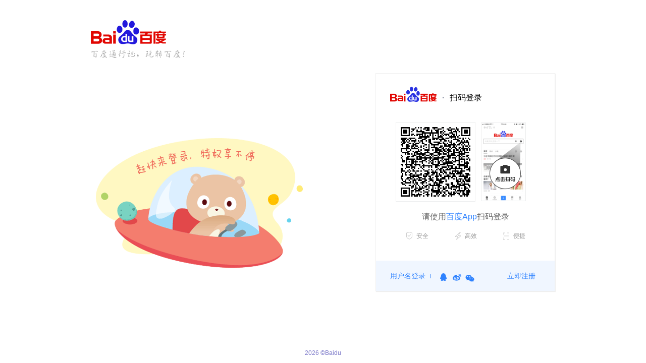

--- FILE ---
content_type: text/html
request_url: https://passport.baidu.com/v2/?login&tpl=mn&u=http%3A%2F%2Fhanyu.baidu.com%2Fzici%2Fs%3Fwd%3D%25E4%25BA%25A6%2F
body_size: 6397
content:






    

                                
                    
<!DOCTYPE html>
<html>
<!--STATUS OK-->
<head>
<meta http-equiv="Content-Type" content="text/html; charset=utf-8" />
<meta name="description" content="百度帐号是登录所有百度系产品的通行证，登录后还可以在帐户管理页管理/修改您的个人信息，包括修改密码、绑定手机、身份认证等">
<title>
登录百度账号
</title>
<link rel="shortcut icon" href="https://www.baidu.com/favicon.ico" type="image/x-icon" />
<link rel="icon" sizes="any" mask href="https://www.baidu.com/img/baidu.svg">                <script type="text/javascript" nonce="sWy07pqCAPs18XG9">
            window.wpo={start:new Date*1,pid:109,page:'passport'};
            var _hmt = _hmt || [];
        </script><link href="https://ppui-static-pc.cdn.bcebos.com/static/passpc-base/css/base.css?cdnversion=1769381661" type="text/css" rel="stylesheet" />        <link href="https://ppui-static-pc.cdn.bcebos.com/static/passpc-base/css/ui/ui.css?cdnversion=1769381661" type="text/css" rel="stylesheet" />                        
<link href="https://ppui-static-pc.cdn.bcebos.com/static/passpc-account/css/boot_login_7f3c94c.css" type="text/css" rel="stylesheet" />
<!--[if lte IE 9]>
<style style="text/javascript">
.pass-form-item .pass-clearbtn:hover{
    background-position:-27px -95px;
    transform: rotate(0deg);
}
.pass-suggestion-list li.pass-item-suggsetion a:hover{
    background-position:-28px -115px; 
    transform: rotate(0deg);
}
</style>
<![endif]-->
<!--[if IE 8]>
<style style="text/javascript">
.pass-form-item-memberPass{
    margin-top: -5px;
}
</style>
<![endif]-->
</head>
<body>
<div id="wrapper" class="">
<div id="head">
                   <div class="mod-header">
<a href="http://www.baidu.com/"><img src="https://ppui-static-pc.cdn.bcebos.com/static/passpc-base/img/logo/logo.gif" alt="logo"></a>
</div>
                </div>
<div id="nav">
                <div class="nav-2">
<div class="mod-nav clearfix">
<h1 class="page-type-notab"></h1>
</div>
</div>
        </div>
<div id="content">
<div class="clearfix login-container">
<div class="login-form">
<div class="login-wrapper">
<div id="login"></div>
</div>
</div>
</div>
<input type="hidden" value="http://hanyu.baidu.com/zici/s?wd=%E4%BA%A6/" id="jsU" />
<input type="hidden" value="mn" id="jsProduct" />
<input type="hidden" value="" id="jsIdc" />
<input type="hidden" value="" id="jsSubpro" />
<input type="hidden" value="" id="jsNorealU" />
<input type="hidden" value="" id="jsOverseas" />
<input type="hidden" value="" id="jsSms" />
<input type="hidden" value="" id="jsUserPwdLogin">
<input type="hidden" value="optional" id="jsAuthsiteAct" />
<input type="hidden" value="" id="jsAccountValue" />
<input type="hidden" value="" id="jsCurrentCity" />
</div>
<div id="foot">
                    <div class="mod-footer">
<div class="copy-box">2026&nbsp;&copy;Baidu</div>
</div>
                </div>
</div>
                <script type="text/javascript" src="/passApi/js/uni_wrapper.js?cdnversion=1769381661"></script>
<script type="text/javascript" src="https://ppui-static-pc.cdn.bcebos.com/static/passpc-base/js/core.js?cdnversion=1769381661"></script>                            <script type="text/javascript" src="https://ppui-static-pc.cdn.bcebos.com/static/passpc-base/js/ui/ui.js?cdnversion=1769381661"></script>
        <script type="text/javascript" src="https://passport.baidu.com/passApi/js/wrapper.js?v=1769381661"></script>
<script nonce="sWy07pqCAPs18XG9">function getVal(t){var e=document.getElementById(t).value;return e}var jsU=getVal("jsU"),jsProduct=getVal("jsProduct"),jsIdc=getVal("jsIdc"),jsSubpro=getVal("jsSubpro"),jsNorealU=getVal("jsNorealU"),jsAuthsiteAct=getVal("jsAuthsiteAct"),jsOverseas=getVal("jsOverseas"),jsSms=getVal("jsSms"),jsUserPwdLogin=getVal("jsUserPwdLogin"),jsAuthSite='',authsiteLogin=["qzone","tsina","weixin"],baiduIndexOf=function(t,e,s){var a=t.length;for(s=0|s,0>s&&(s=Math.max(0,a+s));a>s;s++)if(s in t&&t[s]===e)return s;return-1};"0"===jsAuthSite?authsiteLogin=[]:baiduIndexOf(authsiteLogin,jsAuthSite.split("-")[0])>-1&&(authsiteLogin=jsAuthSite.split("-"));var _config={u:jsU,product:jsProduct,idc:jsIdc,subpro:jsSubpro,noreal_u:jsNorealU,staticpage:document.location.protocol+"//"+document.location.host+"/static/passpc-account/html/v3Jump.html",authsiteLogin:authsiteLogin,authsiteCfgLogin:{act:jsAuthsiteAct,display:"popup"},sms:jsSms,overseas:jsOverseas,qrcode:!0,qrcode_animation:1};document.charset&&-1==document.charset.toLowerCase().indexOf("utf")&&navigator.userAgent.indexOf("MSIE")>0&&(location.href=location.href+(location.href.indexOf("?")>-1?"&nocache=1":"?nocache=1"));var _accountValue=document.getElementById("jsAccountValue").value,current_city=document.getElementById("jsCurrentCity").value;</script>
<script type="text/javascript" src="https://ppui-static-pc.cdn.bcebos.com/static/passpc-account/js/boot_login_1e30d1a.js"></script>                                        <script type="text/javascript" nonce="sWy07pqCAPs18XG9">
        _hmt.push(['_setAutoPageview', false]);
        (function(){
            try{
                var tjstr = location.search,tjarr2 = [],tjresult = '';
                if(tjstr){
                    var tjarr = tjstr.slice(1).split('&');
                    for(var i = 0,len = tjarr.length;i<len;i++){
                        var query = tjarr[i].split('=')[0];
                        if(query != 't' && query != '_t'){
                            tjarr2.push(tjarr[i])
                        }
                    }
                }
                tjresult = location.pathname + (tjarr2.length > 0 ? ('?'+tjarr2.join('&')) : '')           
            }catch(e) {
                var tjresult = location.pathname
            }
            _hmt.push(['_trackPageview', tjresult]);
        })()
        var _bdhmProtocol = (("https:" == document.location.protocol) ? " https://" : " http://"); 
        document.write(unescape("%3Cscript src='" + _bdhmProtocol + "hm.baidu.com/h.js%3F90056b3f84f90da57dc0f40150f005d5' type='text/javascript'%3E%3C/script%3E"));
        </script><script src="https://wappass.baidu.com/static/waplib/moonshad.js?cdnversion=1769381661"></script>
<script type="text/javascript" nonce="sWy07pqCAPs18XG9">window.wpo.tti = new Date * 1;</script></body>
</html>


--- FILE ---
content_type: text/css; charset=utf-8
request_url: https://ppui-static-pc.cdn.bcebos.com/static/passpc-account/css/boot_login_7f3c94c.css
body_size: 8184
content:
body,h1,h2,h3,h4,h5,h6,hr,p,blockquote,dl,dt,dd,ul,ol,li,pre,form,fieldset,legend,button,input,textarea,th,td{margin:0;padding:0}html{color:#333;background:#fff;overflow-y:scroll}body,button,input,select,textarea,pre{font-size:12px;font-family:Arial,"宋体"}h1,h2,h3,h4,h5,h6{font-size:100%}address,cite,dfn,em,var{font-style:normal}small{font-size:12px}ul,ol{list-style:none}a{text-decoration:underline;color:#00c}a:hover{color:#00c}sup{vertical-align:text-top}sub{vertical-align:text-bottom}legend{color:#000}fieldset,img{border:0}button,input,select,textarea{font-size:100%}table{border-collapse:collapse;border-spacing:0}img{-ms-interpolation-mode:bicubic}textarea{resize:vertical}:focus{outline:0}.left{float:left}.right{float:right}.overflow{overflow:hidden}.hide{display:none}.inlineBlock{display:inline-block;zoom:1}.block{display:block}.inline{display:inline}.error{color:red;font-size:12px}button{cursor:pointer}.grid-1,.grid-2,.grid-3,.grid-4,.grid-50,.grid-60,.grid-70,.grid-80,.grid-90,.grid-10,.grid-11,.grid-12,.grid-13,.grid-14,.grid-15,.grid-16,.grid-17,.grid-18,.grid-19,.grid-20,.grid-21,.grid-22,.grid-23,.grid-24,.grid-25,.grid-26,.grid-27,.grid-28,.grid-29,.grid-30,.grid-31,.grid-32,.grid-33,.grid-34,.grid-35,.grid-36,.grid-37,.grid-38,.grid-39,.grid-40,.grid-41,.grid-42,.grid-43,.grid-44,.grid-45,.grid-46,.grid-47,.grid-48,.grid-49,.grid-50,.grid-51,.grid-52,.grid-53,.grid-54,.grid-55,.grid-56,.grid-57,.grid-58,.grid-59,.grid-60,.grid-61,.grid-62,.grid-63,.grid-64,.grid-65,.grid-66,.grid-67,.grid-68,.grid-69,.grid-70,.grid-71,.grid-72,.grid-73,.grid-74,.grid-75,.grid-76,.grid-77,.grid-78,.grid-79,.grid-80,.grid-81,.grid-82,.grid-83,.grid-84,.grid-85,.grid-86,.grid-87,.grid-88,.grid-89,.grid-90,.grid-91,.grid-92,.grid-93,.grid-94,.grid-95,.grid-96,.grid-97,.grid-98,.grid-99{overflow:hidden;margin:0 auto;padding:0}.grid-1{width:10px}.grid-2{width:20px}.grid-3{width:30px}.grid-4{width:40px}.grid-5{width:50px}.grid-6{width:60px}.grid-7{width:70px}.grid-8{width:80px}.grid-9{width:90px}.grid-10{width:100px}.grid-11{width:110px}.grid-12{width:120px}.grid-13{width:130px}.grid-14{width:140px}.grid-15{width:150px}.grid-16{width:160px}.grid-17{width:170px}.grid-18{width:180px}.grid-19{width:190px}.grid-20{width:200px}.grid-21{width:210px}.grid-22{width:220px}.grid-23{width:230px}.grid-24{width:240px}.grid-25{width:250px}.grid-26{width:260px}.grid-27{width:270px}.grid-28{width:280px}.grid-29{width:290px}.grid-30{width:300px}.grid-31{width:310px}.grid-32{width:320px}.grid-33{width:330px}.grid-34{width:340px}.grid-35{width:350px}.grid-36{width:360px}.grid-37{width:370px}.grid-38{width:380px}.grid-39{width:390px}.grid-40{width:400px}.grid-41{width:410px}.grid-42{width:420px}.grid-43{width:430px}.grid-44{width:440px}.grid-45{width:450px}.grid-46{width:460px}.grid-47{width:470px}.grid-48{width:480px}.grid-49{width:490px}.grid-50{width:500px}.grid-51{width:510px}.grid-52{width:520px}.grid-53{width:530px}.grid-54{width:540px}.grid-55{width:550px}.grid-56{width:560px}.grid-57{width:570px}.grid-58{width:580px}.grid-59{width:590px}.grid-60{width:600px}.grid-61{width:610px}.grid-62{width:620px}.grid-63{width:630px}.grid-64{width:640px}.grid-65{width:650px}.grid-66{width:660px}.grid-67{width:670px}.grid-68{width:680px}.grid-69{width:690px}.grid-70{width:700px}.grid-71{width:710px}.grid-72{width:720px}.grid-73{width:730px}.grid-74{width:740px}.grid-75{width:750px}.grid-76{width:760px}.grid-77{width:770px}.grid-78{width:780px}.grid-79{width:790px}.grid-80{width:800px}.grid-81{width:810px}.grid-82{width:820px}.grid-83{width:830px}.grid-84{width:840px}.grid-85{width:850px}.grid-86{width:860px}.grid-87{width:870px}.grid-88{width:880px}.grid-89{width:890px}.grid-90{width:900px}.grid-91{width:910px}.grid-92{width:920px}.grid-93{width:930px}.grid-94{width:940px}.grid-95{width:950px}.grid-96{width:960px}.grid-97{width:970px}.grid-98{width:980px}.grid-99{width:990px}article,aside,canvas,details,figcaption,figure,footer,header,hgroup,menu,nav,section,summary{display:block}.clearfix:after{content:'\20';display:block;height:0;clear:both}.clearfix{zoom:1}.clear{clear:both;height:0;line-height:0;font-size:0;visibility:hidden;overflow:hidden}.wordwrap{word-break:break-all;word-wrap:break-word}pre.wordwrap{white-space:pre-wrap}html,body{height:100%;background:#fff;color:#666;font-family:Tahoma,Helvetica,"Microsoft Yahei","微软雅黑",Arial,STHeiti}#wrapper{background:#fff;height:auto;position:relative;min-height:100%;_height:100%;width:920px;margin:0 auto}#head{padding-top:40px}.mod-header img{display:none}.mod-header a{display:block;width:186px;height:75px;background-image:url(/static/passpc-account/img/login/logo_pass.png);background-image:-webkit-image-set(url(/static/passpc-account/img/login/logo_pass.png) 1x,url(/static/passpc-account/img/login/logo_pass_2x.png) 2x);background-image:-moz-image-set(url(/static/passpc-account/img/login/logo_pass.png) 1x,url(/static/passpc-account/img/login/logo_pass_2x.png) 2x);background-image:-o-image-set(url(/static/passpc-account/img/login/logo_pass.png) 1x,url(/static/passpc-account/img/login/logo_pass_2x.png) 2x);background-image:-ms-image-set(url(/static/passpc-account/img/login/logo_pass.png) 1x,url(/static/passpc-account/img/login/logo_pass_2x.png) 2x);background-repeat:no-repeat;background-position:0 0}#content{margin-top:30px;width:920px;background:url(/static/passpc-account/img/login/login-bg.png) no-repeat 0 center;padding-bottom:40px;display:none}#foot{position:absolute;bottom:0;left:50%;margin:0;height:40px;width:120px;margin-left:-60px;line-height:40px}.login-jin{width:105px;height:55px;position:absolute;right:-120px;bottom:90px;display:none;cursor:pointer}.jin-png{background:url(/static/passpc-account/img/jin.png) no-repeat right center;background-image:-webkit-image-set(url(/static/passpc-account/img/jin.png) 1x,url(/static/passpc-account/img/jin-retina.png) 2x);background-image:-moz-image-set(url(/static/passpc-account/img/jin.png) 1x,url(/static/passpc-account/img/jin-retina.png) 2x);background-image:-o-image-set(url(/static/passpc-account/img/jin.png) 1x,url(/static/passpc-account/img/jin-retina.png) 2x);background-image:-ms-image-set(url(/static/passpc-account/img/jin.png) 1x,url(/static/passpc-account/img/jin-retina.png) 2x);width:37px;height:55px;z-index:2;position:absolute;right:0}.jin-content{background:url(/static/passpc-account/img/jinBack.png) no-repeat 0 center;background-image:-webkit-image-set(url(/static/passpc-account/img/jinBack.png) 1x,url(/static/passpc-account/img/jinBack-retina.png) 2x);background-image:-moz-image-set(url(/static/passpc-account/img/jinBack.png) 1x,url(/static/passpc-account/img/jinBack-retina.png) 2x);background-image:-o-image-set(url(/static/passpc-account/img/jinBack.png) 1x,url(/static/passpc-account/img/jinBack-retina.png) 2x);background-image:-ms-image-set(url(/static/passpc-account/img/jinBack.png) 1x,url(/static/passpc-account/img/jinBack-retina.png) 2x);background-size:90px 35px;background-color:#fff;width:90px;height:35px;position:relative;top:9px;right:-15px;z-index:1;opacity:0;display:none\9}.jinhackIE{display:block\9}.login-container{_height:475px;min-height:475px}.login-form{float:right;width:354px;font-family:"Microsoft Yahei","微软雅黑",Arial,STHeiti;border:1px solid #efefef;box-shadow:1px 1px 1px #efefef;padding-top:25px}.tang-pass-login a,.tang-pass-login label,.tang-pass-login p,.tang-pass-login li,.tang-pass-login input{font-size:12px;margin:0;padding:0;list-style:none}.tang-pass-login input[type=submit]{-webkit-appearance:none;-webkit-box-sizing:content-box;-moz-box-sizing:content-box;box-sizing:content-box}.tang-pass-login input::-webkit-input-placeholder,.tang-pass-login input:-ms-input-placeholder,.tang-pass-login input:-moz-placeholder{color:#ccc}.tang-pass-login .pass-form-item{margin-bottom:16px}.tang-pass-login{position:relative}.tang-pass-login a{text-decoration:none;color:#2e82ff}.tang-pass-login a:hover{text-decoration:none}.tang-pass-login .pass-generalErrorWrapper{height:auto;_height:28px;min-height:28px;color:#fc4343;padding-bottom:2px}.tang-pass-login .pass-generalError{display:block;font-size:12px;line-height:14px;padding-top:8px}.tang-pass-login .pass-form{padding:0 28px}.tang-pass-login .pass-form-item{position:relative;clear:both;z-index:18}.tang-pass-login .pass-form-item.pass-form-item-userName{z-index:21}input::-ms-clear,input::-ms-reveal{display:none}.tang-pass-login .pass-form-item .pass-text-input{position:relative;z-index:17;display:block;padding:10px 8px;margin:0;height:20px;line-height:20px;width:300px;border:1px solid #dedede;font-size:12px;color:#666;transition:.3s;font-family:Tahoma,Helvetica,"Microsoft Yahei","微软雅黑",Arial,STHeiti}.tang-pass-login .pass-form-item .pass-text-input-focus{border-color:#488ee7}.tang-pass-login .pass-form-item .pass-text-input-error{border-color:#fc4343}.tang-pass-login .pass-form-item .pass-text-input-verifyCode{width:130px;float:left}.tang-pass-login .pass-form-item input.pass-text-input-userName,.tang-pass-login .pass-form-item input.pass-text-input-password{padding-left:8px;width:284px}.tang-pass-login .pass-form-item .pass-item-selectbtn-userName{position:absolute;display:block;height:16px;width:16px;background:url(/passApi/img/pass_login_icons.png) no-repeat 0 -30px;top:6px;right:31px;_right:50px;cursor:pointer}.tang-pass-login .pass-form-item .pass-item-selectbtn-userName:hover{background-position:0 -46px}.tang-pass-login .pass-form-item span.open{background-position:-18px -30px}.tang-pass-login .pass-form-item span.open:hover{background-position:-18px -46px}.tang-pass-login .pass-verifyCode{width:90px;height:40px;background:url(/passApi/img/loading_16.gif) no-repeat center center;border:1px solid #DDD;float:left;margin-left:5px}.tang-pass-login .pass-change-verifyCode{padding-left:12px;font-size:12px;text-decoration:none;line-height:40px;float:left;cursor:pointer}.tang-pass-login .pass-success-verifyCode{display:none;height:16px;width:16px;background:url(/passApi/img/right_16.png) 0 0 no-repeat;position:absolute;left:120px;top:14px;z-index:1999}.tang-pass-login .pass-form-item .pass-placeholder{position:absolute;overflow:hidden;z-index:1999;display:block;top:7px;left:0;height:28px;line-height:28px;_line-height:30px;width:140px;padding-left:13px;font-size:12px;color:#ccc;cursor:text}.tang-pass-login .pass-form-item .pass-placeholder-verifyCode{width:130px;left:0}.tang-pass-login .pass-form-item .pass-clearbtn{position:absolute;z-index:20;top:14px;right:6px;height:16px;width:16px;background:url(/passApi/img/pass_login_icons.png) no-repeat 0 0;cursor:pointer}.tang-pass-login .pass-form-item span.pass-clearbtn-verifyCode{left:125px;z-index:1999}.tang-pass-login .pass-form-item span.pass-clearbtn-smsVerifyCode{right:inherit;left:160px}.tang-pass-login .pass-form-item .pass-clearbtn:hover{background-position:0 -16px}.tang-pass-login .pass-form-item-memberPass{margin-bottom:10px;display:inline-block}.memberPass-hidden{visibility:hidden}.tang-pass-login .pass-form-item-memberPass input{vertical-align:middle}.tang-pass-login .pass-form-item-memberPass label{color:#4a4a4a;margin-left:5px;font-size:12px}.tang-pass-login .pass-form-item-submit{position:relative}.tang-pass-login .pass-form-item-submit input{width:302px;height:40px;line-height:40px;background:#2e82ff;border-radius:2px}.tang-pass-login .pass-form-item-submit input:hover{background:#4490f7}.tang-pass-login .pass-form-item-submit input:focus{background:#3a84e8}.tang-pass-login .pass-form-item-submit .pass-button-submit{font-size:14px;font-weight:800;border:0;color:#fff;cursor:pointer}a.pass-reglink{position:absolute;right:26px;color:#2e82ff;top:0}.tang-pass-login .pass-form-item-submit .pass-fgtpwd{display:inline-block;margin-top:12px;font-size:12px}.tang-pass-login-phoenix{padding:0 0 10px 16px;position:absolute;margin-top:-36px;*margin-top:-40px;*left:110px}.tang-pass-login-phoenix .pass-phoenix-title{color:#666;line-height:28px;height:28px;padding:2px 0;font-size:12px}.tang-pass-login-phoenix .pass-phoenix-list{clear:both;line-height:20px;zoom:1}.tang-pass-login-phoenix .pass-phoenix-list:after{line-height:20px;content:"\20";display:block;height:0;clear:both}.tang-pass-login-phoenix .pass-phoenix-list .pass-phoenix-btn{float:left}.tang-pass-login-phoenix .pass-phoenix-list .bd-acc-list,.tang-pass-login-phoenix .pass-phoenix-list .bd-acc-list li{float:left;list-style:none;margin:0;padding:0}.tang-pass-login-phoenix .pass-phoenix-list .bd-acc-list li{width:26px}.pass-normal-btn{background-position:-217px -64px}.pass-unamelogin-btn{background-position:-217px -64px}.tang-pass-login-phoenix .pass-phoenix-list .bd-acc-tsina .phoenix-btn-item{background-position:-55px -33px}.tang-pass-login-phoenix .pass-phoenix-list .bd-acc-qzone .phoenix-btn-item{background-position:-6px -55px}.tang-pass-login-phoenix .pass-phoenix-list .bd-acc-tqq .phoenix-btn-item{background-position:-55px -55px}.tang-pass-login-phoenix .pass-phoenix-list .bd-acc-weixin .phoenix-btn-item{background-position:-30px -30px}.tang-pass-login-phoenix .pass-phoenix-list .bd-acc-tianyi .phoenix-btn-item{background-position:-30px -55px}.tang-pass-login-phoenix .pass-phoenix-list .phoenix-btn-item{display:block;margin-right:15px;color:#00C;text-decoration:underline;padding-left:20px;cursor:pointer;font-size:12px;list-style:none;background:url(/passApi/img/loginv4.png) no-repeat;_background:url(/passApi/img/loginv4.gif) no-repeat;width:0;height:18px;overflow:hidden}.choiceuser-article{padding:0 20px}.choiceuser-article .choiceuser-msg{margin-top:10px;font-size:12px;color:#666;line-height:24px}.choiceuser-article .choiceuser-back{margin-top:10px;clear:both}.choiceuser-article .choiceuser-back a{display:block;text-align:right;color:#1b66c7;text-decoration:none}.choiceuser-article .choiceuser-btn:after{content:"\20";display:block;height:0;clear:both}.choiceuser-article .choiceuser-btn{padding-left:20px;zoom:1}.choiceuser-article .choiceuser-btn input{display:block;float:left;margin-right:15px;width:80px;height:32px;border-radius:3px;transition:.3s;border:0;margin:10px 10px 0 0;cursor:pointer;color:#666;border:1px solid #ddd;background-color:#f7f7f7;font-weight:800}.choiceuser-article .choiceuser-btn input:hover{background-color:#eee;border-color:#dadada}.tang-pass-qrcode .tang-pass-qrcode-title{font-size:16px;text-align:center;line-height:16px;padding-left:0}.tang-pass-qrcode .tang-pass-qrcode-title a{font-size:16px}.tang-pass-qrcode .tang-pass-qrcode-content{padding-top:24px;height:180px;overflow:hidden;text-align:center}.tang-pass-qrcode .tang-pass-wltopc-qrcode-content{margin-top:5px;height:200px;overflow:hidden;text-align:center;position:relative;left:50%;margin-left:-100px}.tang-pass-qrcode .tang-pass-qrcode-content img{width:138px;height:138px}.tang-pass-qrcode .tang-pass-wltopc-qrcode-content img{width:138px;height:138px}.tang-pass-qrcode .tang-pass-qrcode-info{color:#666;font-size:12px;font-weight:400;text-align:center;background:#f1f1f1;display:inline-block;padding:3px 5px 3px 16px;-webkit-border-radius:3px;-moz-border-radius:3px;border-radius:2px;margin:10px 0 0;background:url(/passApi/img/qrcodetitle.png) no-repeat 0 4px}.tang-pass-qrcode .pass-qrcode-link-back{float:right;cursor:pointer}.tang-pass-qrcode .pass-qrcode-link-back:hover{text-decoration:underline}.tang-pass-qrcode .pass-qrcode-scanSuccess{padding-top:94px;color:#4ab930;font-size:18px;line-height:18px;background:url(/passApi/img/ok.png) no-repeat center 20px;margin-bottom:15px}.tang-pass-qrcode .pass-qrcode-successInfo{line-height:20px;font-size:12px;color:#666}.tang-pass-sms{display:none;padding:0 28px}.tang-pass-sms .pass-form-item-submit{margin-bottom:0}.tang-pass-sms .tang-pass-sms-title{height:30px;line-height:30px;color:#666;font-weight:800}.tang-pass-sms .tang-pass-sms-tip{line-height:18px;color:#999;font-weight:400}.tang-pass-sms p.pass-form-item-smsVerifyCode:after,.tang-pass-login p.pass-form-item-verifyCode:after{line-height:20px;content:"\20";display:block;height:0;clear:both}.tang-pass-sms p.pass-form-item-smsVerifyCode,.tang-pass-login p.pass-form-item-verifyCode{position:relative;margin-bottom:10px;width:302px;zoom:1}.tang-pass-sms .pass-form-item .pass-sms-link-back{cursor:pointer;display:block;text-align:right;float:right;margin-right:-3px;padding-top:10px;*margin-top:-14px}.tang-pass-sms .pass-form-item input.pass-text-input-smsPhone{width:282px}.tang-pass-sms .pass-form-item input.pass-text-input-smsVerifyCode{width:168px;float:left}.tang-pass-sms .pass-form-item span.pass-placeholder-smsPhone{padding-left:22px}.tang-pass-sms .pass-form-item span.pass-placeholder-smsVerifyCode{width:70px}.tang-pass-sms .pass-form-item span.pass-item-timer,.tang-pass-sms .pass-form-item span.pass-item-time-timing{width:84px}.tang-pass-sms .pass-form-item-smsPhone{z-index:20}.tang-pass-sms .pass-form-item-unrecevie{margin-bottom:10px;text-align:right}.tang-pass-sms .pass-sms-unreceive-tips{font-size:12px;color:#2e82ff;cursor:pointer}.pass-unreceiveSms-tip-wrapper{z-index:9999999;position:fixed;left:0;top:0;width:100%;height:100%}.pass-unreceiveSms-tip-wrapper .pass-unreceiveSms-mask{width:100%;height:100%;background:#000;opacity:.5;filter:Alpha(opacity=50)}.pass-unreceiveSms-tip-wrapper-content{height:auto;width:468px;position:absolute;left:50%;top:50%;margin-left:-234px;margin-top:-130px;z-index:1020;color:#333;line-height:18px;font-family:Arial,"宋体"}.pass-unreceiveSms-tip-wrapper div,.pass-unreceiveSms-tip-wrapper label{text-align:left}.pass-unreceiveSms-tip-wrapper h3{margin:0}.pass-unreceiveSms-tip-wrapper p{margin:0;font-size:14px;line-height:24px}.pass-unreceiveSms-tip-wrapper .unreceiveSms-header{background-color:#FCFCFC;border:1px solid #CCC;border-width:1px 1px 0;border-bottom:0}.pass-unreceiveSms-tip-wrapper .unreceiveSms-header-h3{margin:0;width:auto;height:35px;line-height:35px;font-size:14px;font-family:"宋体";font-weight:700;color:#333;text-indent:20px;margin-right:29px;display:block;overflow:hidden;text-overflow:ellipsis;text-align:center}.pass-unreceiveSms-tip-wrapper .unreceiveSms-header-a{position:absolute;right:10px;top:10px;width:14px;height:13px;outline:0;display:block;background-image:url(/passApi/img/uni/bd_split.gif);background-position:-281px -41px;background-repeat:no-repeat;cursor:pointer}.pass-unreceiveSms-tip-wrapper .unreceiveSms-header-a:hover{background-position:-281px -81px}.pass-unreceiveSms-tip-wrapper .unreceiveSms-article{position:relative;background-color:#FFF;border:1px solid #CCC;border-width:0 1px 1px}.pass-unreceiveSms-tip-wrapper .unreceiveSms-article .pass-unreceiveSms-content{border-top:1px solid #F2F2F2;padding:40px 35px;color:#333;display:block}.pass-unreceiveSms-tip-wrapper .sms-qrcode-result{display:none}.pass-unreceiveSms-tip-wrapper .sms-qrcode-result-text{text-align:center}.pass-unreceiveSms-tip-wrapper .sms-qrcode-result-tip{text-align:center;color:#9B9B9B}.pass-unreceiveSms-tip-wrapper .pass-unreceiveSms-t25{padding-top:25px}.pass-unreceiveSms-tip-wrapper .tang-pass-qrcode-img{width:138px;height:138px}.pass-unreceiveSms-tip-wrapper .tang-pass-qrcode-imgWrapper{margin-top:30px}.pass-unreceiveSms-tip-wrapper .pass-unreceiveSms-btn-tip{color:#2e82ff;padding:0 3px;text-decoration:none;cursor:pointer}.pass-unreceiveSms-tip-wrapper .pass-unreceive-sms-hide{display:none}.pass-unreceiveSms-tip-wrapper .pass-unreceiveSms-text-tip{font-size:12px;color:#7d7d7d}.tang-pass-login .pass-item-timer,.tang-pass-login .pass-item-time-timing{display:block;padding:0;float:left;margin-left:10px;height:40px;width:105px;font-size:12px;transition:.3s;color:#2e82ff;border:1px solid #dedede;background-color:#fff;cursor:default;border-radius:0}.tang-pass-login .pass-item-timer{cursor:pointer}.tang-pass-login .pass-item-time-timing{color:#9b9b9b}.tang-pass-login .pass-suggestion-list{position:absolute;margin:0;padding:0;z-index:21;top:42px;_top:43px;left:0;border:1px solid #dedede;border-top:0;background:#fff;width:300px}.tang-pass-login li.pass-item-suggsetion{position:relative;z-index:2001;line-height:14px;padding:5px 0 5px 6px;color:#888;font-family:"宋体";font-size:12px;color:#333;cursor:pointer;word-spacing:break-word;word-break:break-all}.tang-pass-login li.pass-item-suggsetion a{position:absolute;display:none;top:4px;right:4px;height:16px;width:16px;background:url(/passApi/img/pass_login_icons.png) no-repeat 0 0}.tang-pass-login li.pass-item-suggsetion_hover a{display:block}.tang-pass-login li.pass-item-suggsetion a:hover{background-position:0 -16px}.tang-pass-login .pass-item-suggsetion_hover{background-color:#f7f7f7}.tang-pass-sms-agreement{display:inline-block;margin-top:10px;font-size:12px;color:#969696}.tang-pass-login a.pass-sms-btn{cursor:pointer;font-size:12px;position:absolute;right:-5px;top:50px}.tang-pass-login .pass-form-item-PhoneCountry{z-index:26}.tang-pass-login .pass-form-item-PhoneCountry .pass-label{background:url(/passApi/img/account_thaw/country-arrow-down.png) no-repeat right center;cursor:pointer;width:66px;padding-left:15px;display:block;position:absolute;top:8px;left:0;height:20px;overflow:hidden;padding:5px 0 0 12px;z-index:20}.tang-pass-login .pass-form-item-PhoneCountry .pass-label-code-up{background:url(/passApi/img/account_thaw/country-arrow-up.png) no-repeat right center}.tang-pass-login .pass-country-list{position:absolute;top:42px;left:0;border:1px solid #dedede;border-top:0;background:#fff;width:300px;height:170px;overflow-y:auto;display:none;visibility:hidden;-webkit-transition:.3s;-moz-transition:.3s;-o-transition:.3s;transition:.3s;padding-left:0}.tang-pass-login .pass-form-item-PhoneCountry input.pass-text-input{padding-left:87px;width:205px}.tang-pass-login .pass-form-item-PhoneCountry span.pass-placeholder{left:87px;width:109px;padding-left:0}.tang-pass-login li.pass-item-country{position:relative;line-height:14px;padding:10px 0;color:#888;font-family:"宋体";font-size:12px;color:#333;cursor:pointer;word-break:break-all}.tang-pass-login li.pass-item-country-hover{background:#f7f7f7}.tang-pass-login li.pass-item-country span{display:inline-block;width:74px;padding-left:12px}.tang-pass-login .pass-foreignMobile-msg{font-weight:800;color:#666;margin-bottom:10px;display:none;visibility:hidden}.tang-pass-login .pass-foreignMobile-msg span{font-weight:400;color:#999;padding-left:6px}.tang-pass-login .pass-foreignMobile-link-wrapper{position:absolute;right:26px;margin-top:-26px;font-size:12px;cursor:pointer}.tang-pass-login .pass-foreignMobile-back-wrapper{display:none;visibility:hidden;position:absolute;right:26px;margin-top:-26px;font-size:12px;cursor:pointer}.tang-pass-login .pass-foreignMobile-back,.tang-pass-login .pass-foreignMobile-link{font-size:12px}.choiceuser-buttons .pass-button{-webkit-background-clip:padding-box;-moz-background-clip:padding;background-clip:padding-box}.choiceuser-buttons .pass-button{-webkit-background-clip:padding-box;-moz-background-clip:padding;background-clip:padding-box}.tang-pass-wltopc-qrcode-init{float:left}.Qrcode-status-con{width:138px;height:138px;border:1px solid #ecedee;padding:9px;text-align:center;color:#000;font-size:14px;display:none;line-height:20px;margin:0 auto;-webkit-transition:all .3s liner;-moz-transition:all .3s liner;transition:.3s liner;-webkit-transform:translateX(0);-moz-transform:translateX(0);-ms-transform:translateX(0);transform:translateX(0)}.Qrcode-status-animation{background:url(/passApi/img/qrcodeLoginGuide.png) no-repeat center;height:156px;width:125px;position:absolute;top:0;*top:74px;left:150px;*left:200px;display:none}.Qrcode-status-animation-hackIE8{left:200px;top:72px}.tang-pass-qrcode .tang-pass-qrcode-imgWrapper{display:block}.Qrcode-status-con .Qrcode-status-icon{width:36px;height:36px;margin:25px auto 15px}.Qrcode-status-success .Qrcode-status-icon{background:url(/passApi/img/qrcode-success.png) no-repeat center}.Qrcode-status-error .Qrcode-status-icon{background:url(/passApi/img/qrcode-error.png) no-repeat center;background-image:url([data-uri])}.Qrcode-status-refresh .Qrcode-status-icon{margin-top:15px;background:url(/passApi/img/qrcode-refresh.png) no-repeat center}.Qrcode-status-msg{font-size:12px;color:#333}.Qrcode-animation{-webkit-animation:marginLeft .3s linear;-moz-animation:marginLeft .3s linear;animation:marginLeft .3s linear;-webkit-transition:all .3s liner;-moz-transition:all .3s liner;transition:.3s liner;-webkit-transform:translateX(-49px);-moz-transform:translateX(-49px);-ms-transform:translateX(-49px);transform:translateX(-49px)}.Qrcode-animationRight{-webkit-animation:marginRight .3s linear;-moz-animation:marginRight .3s linear;animation:marginRight .3s linear;-webkit-transition:all .3s liner;-moz-transition:all .3s liner;transition:.3s liner;-webkit-transform:translateX(0);-moz-transform:translateX(0);-ms-transform:translateX(0);transform:translateX(0)}@-webkit-keyframes marginLeft{0%{-webkit-transform:translateX(0)}100%{-webkit-transform:translateX(-49px)}}@-moz-keyframes marginLeft{0%{-moz-transform:translateX(0)}100%{-moz-transform:translateX(-49px)}}@-ms-keyframes marginLeft{0%{-ms-transform:translateX(0)}100%{-ms-transform:translateX(-49px)}}@keyframes marginLeft{0%{transform:translateX(0)}100%{transform:translateX(-49px)}}@-webkit-keyframes marginRight{0%{-webkit-transform:translateX(-49px)}100%{-webkit-transform:translateX(0)}}@-moz-keyframes marginRight{0%{-moz-transform:translateX(-49px)}100%{-moz-transform:translateX(0)}}@-ms-keyframes marginRight{0%{-ms-transform:translateX(-49px)}100%{-ms-transform:translateX(0)}}@keyframes marginRight{0%{transform:translateX(-49px)}100%{transform:translateX(0)}}.Qrcode-status-guideAnim{display:block}.tang-pass-login p.Qrcode-refresh-btn{color:#38f;text-align:center;padding:8px 10px;cursor:pointer;display:inline-block;margin-top:3px}p.pass-form-logo{background:url(/passApi/img/loginlogo.png) no-repeat left;background:url(/passApi/img/loginlogo.gif) no-repeat left;font-size:16px;height:32px;line-height:46px;padding-left:118px;color:#000;margin-top:0;margin-bottom:15px}.tang-pass-qrcode p.pass-form-logo{margin-left:28px}.tang-pass-qrcode-ullist{display:block;padding-top:16px;overflow:hidden;margin-left:36px}li.tang-pass-qrcode-list{color:#999;font-size:12px;float:left;margin-left:24px;width:72px;_width:60px}.tang-pass-qrcode-list span.tang-pass-qrcode-list-aq,.tang-pass-qrcode-list span.tang-pass-qrcode-list-gx,.tang-pass-qrcode-list span.tang-pass-qrcode-list-bj{width:12px;height:18px;display:inline-block;position:relative;top:6px;margin-right:8px;background:url(/passApi/img/loginv4.png) no-repeat;_background:url(/passApi/img/loginv4.gif) no-repeat}.tang-pass-qrcode-list span.tang-pass-qrcode-list-aq{background-position:-9px -3px}.tang-pass-qrcode-list span.tang-pass-qrcode-list-gx{background-position:-29px -3px}.tang-pass-qrcode-list span.tang-pass-qrcode-list-bj{background-position:-51px -3px}.tang-pass-footerBar{color:#2e82ff;margin-top:40px;height:60px;line-height:60px;background:#f0f6ff;padding:0 28px;position:relative}.tang-pass-footerBar a,.tang-pass-footerBar a:hover{text-decoration:none;font-size:14px;width:80px;text-align:center}.pass-link:hover{filter:Alpha(opacity=60);opacity:.6}.tang-pass-footerBarPhoenix{color:#2e82ff;display:inline-block}.tang-pass-footerBarPhoenixSplit{width:1px;background:#3582f8;height:8px;margin-right:16px;display:inline-block;*margin-top:-37px;*margin-left:90px}.tang-pass-footerBarQrcode,.tang-pass-footerBarULogin{display:inline-block;width:80px;text-align:left;margin:0;font-size:14px;cursor:pointer}.app-download-link{position:absolute;right:-150px;bottom:90px;background:url(/static/passpc-security/img/ucenter/app_download_bd.png) no-repeat 0 0;width:66px;padding:10px 15px 32px;height:66px}

--- FILE ---
content_type: text/javascript; charset=utf-8
request_url: https://ppui-static-pc.cdn.bcebos.com/passApi/js/loginv4_tangram_6960afc.js
body_size: 159704
content:
/**
 * @file Describe the file
 */
/* globals magic, importScript, passport, importScriptList */
(function () {
    var scripts = document.getElementsByTagName('script');
    var length = scripts.length;
    var src = scripts[length - 1].src;
    var pos = src.indexOf('/js/');
    var scriptPath = src.substr(0, pos) + '/js/';
    window.importScriptList = {};
    window.importScript = function (filename) {
        if (!filename) {
            return;
        }
        if (filename.indexOf('http://') === -1 && filename.indexOf('https://') === -1) {
            if (filename.substr(0, 1) === '/') {
                filename = filename.substr(1);
            }
            filename = scriptPath + filename;
        }
        if (filename in importScriptList) {
            return;
        }
        importScriptList[filename] = true;
        document.write('<script src="' + filename + '" type="text/javascript"><\/' + 'script>');
    };
})();

passport._define('login_tangram.js', function () {
    var T,baiduInstance,baidu=T=function(a,b){return baidu.dom?baidu.dom(a,b):null};baidu.version="2.0.0.1";baidu.guid="$BAIDU$";baidu.key="tangram_guid";window[baidu.guid]=window[baidu.guid]||{};baidu.check=baidu.check||function(){};baidu.lang=baidu.lang||{};baidu.forEach=function(a,e,d){var c,f,b;if(typeof e=="function"&&a){if(typeof a.length=="number"){for(c=0,f=a.length;c<f;c++){b=a[c]||(a.charAt&&a.charAt(c));e.call(d||null,b,c,a)}}else{if(typeof a=="number"){for(c=0;c<a;c++){e.call(d||null,c,c,c)}}else{if(typeof a=="object"){for(c in a){if(a.hasOwnProperty(c)){e.call(d||null,a[c],c,a)}}}}}}return a};baidu.type=(function(){var b={},a=[,"HTMLElement","Attribute","Text",,,,,"Comment","Document",,"DocumentFragment",],d="Array Boolean Date Error Function Number RegExp String",c=b.toString;baidu.forEach(d.split(" "),function(e){b["[object "+e+"]"]=e.toLowerCase();baidu["is"+e]=function(f){return baidu.type(f)==e.toLowerCase()}});return function(f){var e=typeof f;return e!="object"?e:f==null?"null":f._type_||b[c.call(f)]||a[f.nodeType]||(f==f.window?"Window":"")||"object"}})();baidu.isDate=function(a){return baidu.type(a)=="date"&&a.toString()!="Invalid Date"&&!isNaN(a)};baidu.isElement=function(a){return baidu.type(a)=="HTMLElement"};baidu.isEnumerable=function(a){return a!=null&&typeof a=="object"&&(typeof a.length=="number"||typeof a[0]!="undefined")};baidu.isNumber=function(a){return baidu.type(a)=="number"&&isFinite(a)};baidu.isPlainObject=function(c){var a,b=Object.prototype.hasOwnProperty;if(baidu.type(c)!="object"){return false}if(c.constructor&&!b.call(c,"constructor")&&!b.call(c.constructor.prototype,"isPrototypeOf")){return false}for(a in c){}return a===undefined||b.call(c,a)};baidu.isObject=function(a){return typeof a==="function"||(typeof a==="object"&&a!=null)};baidu.extend=function(c,f){var d,m,k,a,b,g=1,e=arguments.length,l=c||{},h,j;baidu.isBoolean(c)&&(g=2)&&(l=f||{});!baidu.isObject(l)&&(l={});for(;g<e;g++){m=arguments[g];if(baidu.isObject(m)){for(k in m){a=l[k];b=m[k];if(a===b){continue}if(baidu.isBoolean(c)&&c&&b&&(baidu.isPlainObject(b)||(h=baidu.isArray(b)))){if(h){h=false;j=a&&baidu.isArray(a)?a:[]}else{j=a&&baidu.isPlainObject(a)?a:{}}l[k]=baidu.extend(c,j,b)}else{if(b!==undefined){l[k]=b}}}}}return l};baidu.createChain=function(f,d,c){var b=f=="dom"?"$DOM":"$"+f.charAt(0).toUpperCase()+f.substr(1);var e=Array.prototype.slice;var a=baidu[f]=baidu[f]||d||function(g){return baidu.extend(g,baidu[f].fn)};a.extend=function(g){var h;for(h in g){a[h]=function(){var k=arguments[0];f=="dom"&&baidu.type(k)=="string"&&(k="#"+k);var j=a(k);var i=j[h].apply(j,e.call(arguments,1));return baidu.type(i)=="$DOM"?i.get(0):i}}return baidu.extend(baidu[f].fn,g)};baidu[f][b]=baidu[f][b]||c||function(){};a.fn=baidu[f][b].prototype;return a};baidu.overwrite=function(a,d,c){for(var b=d.length-1;b>-1;b--){a.prototype[d[b]]=c(d[b])}return a};baidu.object=baidu.object||{};baidu.object.isPlain=baidu.isPlainObject;baidu.createChain("string",function(a){var b=baidu.type(a),d=new String(~"string|number".indexOf(b)?a:b),c=String.prototype;baidu.forEach(baidu.string.$String.prototype,function(f,e){c[e]||(d[e]=f)});return d});baidu.string.extend({trim:function(){var a=new RegExp("(^[\\s\\t\\xa0\\u3000]+)|([\\u3000\\xa0\\s\\t]+\x24)","g");return function(){return this.replace(a,"")}}()});baidu.createChain("array",function(d){var c=baidu.array.$Array.prototype,b=Array.prototype,a;baidu.type(d)!="array"&&(d=[]);for(a in c){b[a]||(d[a]=c[a])}return d});baidu.overwrite(baidu.array.$Array,"concat slice".split(" "),function(a){return function(){return baidu.array(Array.prototype[a].apply(this,arguments))}});baidu.array.extend({indexOf:function(b,c){baidu.check(".+(,number)?","baidu.array.indexOf");var a=this.length;(c=c|0)<0&&(c=Math.max(0,a+c));for(;c<a;c++){if(c in this&&this[c]===b){return c}}return -1}});baidu.createChain("Callbacks",function(m){var l={};function j(o){var n=l[o]={};baidu.forEach(o.split(/\s+/),function(p,q){n[p]=true});return n}m=typeof m==="string"?(l[m]||j(m)):baidu.extend({},m);var d,a,e,c,f,h,g=[],i=!m.once&&[],b=function(n){d=m.memory&&n;a=true;h=c||0;c=0;f=g.length;e=true;for(;g&&h<f;h++){if(g[h].apply(n[0],n[1])===false&&m.stopOnFalse){d=false;break}}e=false;if(g){if(i){if(i.length){b(i.shift())}}else{if(d){g=[]}else{k.disable()}}}},k={add:function(){if(g){var o=g.length;(function n(p){baidu.forEach(p,function(q,r){if((typeof q==="function")&&(!m.unique||!k.has(q))){g.push(q)}else{if(q&&q.length){n(q)}}})})(arguments);if(e){f=g.length}else{if(d){c=o;b(d)}}}return this},remove:function(){if(g){baidu.forEach(arguments,function(n,p){var o;while((o=baidu.array(g).indexOf(n,o))>-1){g.splice(o,1);if(e){if(o<=f){f--}if(o<=h){h--}}}})}return this},has:function(n){return baidu.array(g).indexOf(n)>-1},empty:function(){g=[];return this},disable:function(){g=i=d=undefined;return this},disabled:function(){return !g},lock:function(){i=undefined;if(!d){k.disable()}return this},locked:function(){return !i},fireWith:function(o,n){n=n||[];n=[o,n.slice?n.slice():n];if(g&&(!a||i)){if(e){i.push(n)}else{b(n)}}return this},fire:function(){k.fireWith(this,arguments);return this},fired:function(){return !!a}};return k},function(){});baidu.createChain("Deferred",function(c){var f=Array.prototype.slice;var b=[["resolve","done",baidu.Callbacks("once memory"),"resolved"],["reject","fail",baidu.Callbacks("once memory"),"rejected"],["notify","progress",baidu.Callbacks("memory")]],d="pending",e={state:function(){return d},always:function(){a.done(arguments).fail(arguments);return this},then:function(){var g=arguments;return baidu.Deferred(function(h){baidu.forEach(b,function(j,k){var m=j[0],l=g[k];a[j[1]]((typeof l==="function")?function(){var i=l.apply(this,arguments);if(i&&(typeof i.promise==="function")){i.promise().done(h.resolve).fail(h.reject).progress(h.notify)}else{h[m+"With"](this===a?h:this,[i])}}:h[m])});g=null}).promise()},promise:function(g){return typeof g==="object"?baidu.extend(g,e):e}},a={};e.pipe=e.then;baidu.forEach(b,function(g,h){var k=g[2],j=g[3];e[g[1]]=k.add;if(j){k.add(function(){d=j},b[h^1][2].disable,b[2][2].lock)}a[g[0]]=k.fire;a[g[0]+"With"]=k.fireWith});e.promise(a);if(c){c.call(a,a)}baidu.extend(baidu,{when:function(l){var j=0,n=f.call(arguments),g=n.length,h=g!==1||(l&&(typeof l.promise==="function"))?g:0,q=h===1?l:baidu.Deferred(),k=function(s,t,r){return function(i){t[s]=this;r[s]=arguments.length>1?f.call(arguments):i;if(r===p){q.notifyWith(t,r)}else{if(!(--h)){q.resolveWith(t,r)}}}},p,m,o;if(g>1){p=new Array(g);m=new Array(g);o=new Array(g);for(;j<g;j++){if(n[j]&&(typeof n[j].promise==="function")){n[j].promise().done(k(j,o,n)).fail(q.reject).progress(k(j,m,p))}else{--h}}}if(!h){q.resolveWith(o,n)}return q.promise()}});return a},function(){});baidu._util_=baidu._util_||{};baidu.global=baidu.global||(function(){var a=baidu._util_.$global=window[baidu.guid];return function(c,d,b){if(typeof d!="undefined"){d=b&&typeof a[c]!="undefined"?a[c]:d;a[c]=d}else{if(c&&typeof a[c]=="undefined"){a[c]={}}}return a[c]}})();baidu.browser=baidu.browser||function(){var b=navigator.userAgent;var a={isStrict:document.compatMode=="CSS1Compat",isGecko:/gecko/i.test(b)&&!/like gecko/i.test(b),isWebkit:/webkit/i.test(b)};try{/ (\d + \.\d + ) /.test(external.max_version)&&(a.maxthon=+RegExp["\x241"])}catch(c){}switch(true){case /msie(\d+\.\d+)/i.test(b):a.ie=document.documentMode||+RegExp["\x241"];break;case /chrome\/(\d+\.\d+)/i.test(b):a.chrome=+RegExp["\x241"];break;case /(\d+\.\d)?(?:\.\d)?\s+safari\/?(\d+\.\d+)?/i.test(b)&&!/chrome/i.test(b):a.safari=+(RegExp["\x241"]||RegExp["\x242"]);break;case /firefox\/(\d+\.\d+)/i.test(b):a.firefox=+RegExp["\x241"];break;case /opera(\/|)(\d+(\.\d+)?)(.+?(version\/(\d+(\.\d+)?)))?/i.test(b):a.opera=+(RegExp["\x246"]||RegExp["\x242"]);break}baidu.extend(baidu,a);return a}();baidu.id=function(){var b=baidu.global("_maps_id"),a=baidu.key;baidu.global("_counter",1,true);return function(d,h){var g,f=baidu.isString(d),c=baidu.isObject(d),i=c?d[a]:f?d:"";if(baidu.isString(h)){switch(h){case"get":return c?i:b[i];break;case"remove":case"delete":if(g=b[i]){if(baidu.browser.ie&&baidu.isElement(g)){g.removeAttribute(a)}else{delete g[a]}delete b[i]}return i;break;case"decontrol":!(g=b[i])&&c&&(d[a]=i=baidu.id());i&&delete b[i];return i;break;default:if(f){(g=b[i])&&delete b[i];g&&(b[g[a]=h]=g)}else{if(c){i&&delete b[i];b[d[a]=h]=d}}return h}}if(c){!i&&(b[d[a]=i=baidu.id()]=d);return i}else{if(f){return b[d]}}return"TANGRAM__PSP_"+baidu._util_.$global._counter++}}();baidu.id.key="tangram_guid";baidu.merge=function(e,c){var d=e.length,b=0;if(typeof c.length==="number"){for(var a=c.length;b<a;b++){e[d++]=c[b]}}else{while(c[b]!==undefined){e[d++]=c[b++]}}e.length=d;return e};baidu.array.extend({unique:function(e){var b=this.length,a=this.slice(0),d,c;if("function"!=typeof e){e=function(g,f){return g===f}}while(--b>0){c=a[b];d=b;while(d--){if(e(c,a[d])){a.splice(b,1);break}}}b=this.length=a.length;for(d=0;d<b;d++){this[d]=a[d]}return this}});baidu.query=baidu.query||(function(){var d=/ ^ (\w * )# ([\w\ - \$] + ) $ /,a=/^#([\w\-\$]+)$/;rTag=/^\w+$/,rClass=/^(\w*)\.([\w\-\$]+)$/,rComboClass=/^(\.[\w\-\$]+)+$/;rDivider=/\s*,\s*/,rSpace=/\s+/g,slice=Array.prototype.slice;function c(h,f){var o,n,e,i,g,m,j,l,k=[];if(d.test(h)){e=RegExp.$2;g=RegExp.$1||"*";baidu.forEach(f.getElementsByTagName(g),function(p){p.id==e&&k.push(p)})}else{if(rTag.test(h)||h=="*"){baidu.merge(k,f.getElementsByTagName(h))}else{if(rClass.test(h)){j=[];g=RegExp.$1;m=RegExp.$2;o=" "+m+" ";if(f.getElementsByClassName){j=f.getElementsByClassName(m)}else{baidu.forEach(f.getElementsByTagName("*"),function(p){p.className&&(" "+p.className+" ").indexOf(o)>-1&&(j.push(p))})}if(g&&(g=g.toUpperCase())){baidu.forEach(j,function(p){p.tagName.toUpperCase()===g&&k.push(p)})}else{baidu.merge(k,j)}}else{if(rComboClass.test(h)){l=h.substr(1).split(".");baidu.forEach(f.getElementsByTagName("*"),function(p){if(p.className){o=" "+p.className+" ";n=true;baidu.forEach(l,function(q){o.indexOf(" "+q+" ")==-1&&(n=false)});n&&k.push(p)}})}}}}return k}function b(e,g){var f,h=e,j="__tangram__",i=[];if(!g&&a.test(h)&&(f=document.getElementById(h.substr(1)))){return[f]}g=g||document;if(g.querySelectorAll){if(g.nodeType==1&&!g.id){g.id=j;f=g.querySelectorAll("#"+j+" "+h);g.id=""}else{f=g.querySelectorAll(h)}return f}else{if(h.indexOf(" ")==-1){return c(h,g)}baidu.forEach(c(h.substr(0,h.indexOf(" ")),g),function(k){baidu.merge(i,b(h.substr(h.indexOf(" ")+1),k))})}return i}return function(f,h,g){if(!f||typeof f!="string"){return g||[]}var e=[];f=f.replace(rSpace," ");g&&baidu.merge(e,g)&&(g.length=0);baidu.forEach(f.indexOf(",")>0?f.split(rDivider):[f],function(i){baidu.merge(e,b(i,h))});return baidu.merge(g||[],baidu.array(e).unique())}})();baidu.createChain("dom",function(a,b){var d,c=new baidu.dom.$DOM(b);if(!a){return c}if(a._type_=="$DOM"){return a}else{if(a.nodeType||a==a.window){c[0]=a;c.length=1;return c}else{if(a.length&&c.toString.call(a)!="[object String]"){return baidu.merge(c,a)}else{if(typeof a=="string"){if(a.charAt(0)=="<"&&a.charAt(a.length-1)==">"&&a.length>2){if(baidu.dom.createElements){baidu.merge(c,baidu.dom.createElements(a))}}else{baidu.query(a,b,c)}}else{if(typeof a=="function"){return c.ready?c.ready(a):c}}}}}return c},function(a){this.length=0;this._type_="$DOM";this.context=a||document}).extend({size:function(){return this.length},splice:function(){},get:function(a){if(typeof a=="number"){return a<0?this[this.length+a]:this[a]}return Array.prototype.slice.call(this,0)},toArray:function(){return this.get()}});baidu.dom.extend({ready:function(){var f=false,e=[],b;if(document.addEventListener){b=function(){document.removeEventListener("DOMContentLoaded",b,false);c()}}else{if(document.attachEvent){b=function(){if(document.readyState==="complete"){document.detachEvent("onreadystatechange",b);c()}}}}function c(){if(!c.isReady){c.isReady=true;for(var h=0,g=e.length;h<g;h++){e[h]()}}}function a(){try{document.documentElement.doScroll("left")}catch(g){setTimeout(a,1);return}c()}function d(){if(f){return}f=true;if(document.readyState==="complete"){c.isReady=true}else{if(document.addEventListener){document.addEventListener("DOMContentLoaded",b,false);window.addEventListener("load",c,false)}else{if(document.attachEvent){document.attachEvent("onreadystatechange",b);window.attachEvent("onload",c);var g=false;try{g=window.frameElement==null}catch(h){}if(document.documentElement.doScroll&&g){a()}}}}}d();return function(g){if(g){c.isReady?g():e.push(g)}return this}}()});baidu.dom.ready=baidu.dom.fn.ready;baidu.support=baidu.support||function(){var e=document.createElement("div"),d,b,c;e.innerHTML='<a href="/a" style="top:1px; float: left; opacity: .55">Tangram</a><input type="checkbox">';b=e.getElementsByTagName("A")[0];c=e.getElementsByTagName("input")[0];c.checked=true;d={opacity:b.style.opacity==="0.55",cssFloat:!!b.style.cssFloat,noCloneChecked:c.cloneNode(true).checked,noCloneEvent:true};if(!e.addEventListener&&e.attachEvent&&e.fireEvent){e.attachEvent("onclick",function(){d.noCloneEvent=false});e.cloneNode(true).fireEvent("onclick")}baidu(function(){var h=document.getElementsByTagName("body")[0],f=document.createElement("div"),a=document.createElement("div"),n="padding: 0; margin: 0; border: ",m="left: 0; top: 0; width: 0px; height: 0px; ",j=m+n+"0; visibility: hidden;",o=m+n+"5px solid #000; position: absolute;",q,r,l,g,p;f.style.cssText="position: static;"+j;h.insertBefore(f,h.firstChild);f.appendChild(a);a.style.cssText="position: absolute;"+j;a.innerHTML='<div style="'+o+'display: bloack;"><div style="'+n+'0; display: block; overflow: hidden;"></div></div><table style="'+o+'" cellpadding="0" cellspacing="0"><tr><td></td></tr></table>';q=a.firstChild;r=q.firstChild;p=q.nextSibling;d.hasBorderWidth=r.offsetTop>=5;d.hasTableCellBorderWidth=p.rows[0].cells[0].offsetTop>=5;r.style.position="fixed";r.style.top="20px";d.fixedPosition=r.offsetTop===20||r.offsetTop===15;d.deleteExpando=true;try{delete a.test}catch(i){d.deleteExpando=false}l=document.createElement("select");g=l.appendChild(document.createElement("option"));l.disabled=true;d.optDisabled=!g.disabled;d.optSelected=g.selected;a.setAttribute("className","t");a.innerHTML="  <link/><table></table><a href='/a'>a</a><input type='checkbox'/>";var k=a.getElementsByTagName("input")[0];d.checkOn=(k.value==="on");d.htmlSerialize=!!a.getElementsByTagName("link").length;d.leadingWhitespace=(a.firstChild.nodeType===3);d.getSetAttribute=a.className!=="t";d.pixelMargin=true;a.innerHTML="";a.style.cssText="box-sizing:border-box;-moz-box-sizing:border-box;-webkit-box-sizing:border-box;padding:1px;border:1px;display:block;width:4px;margin-top:1%;position:absolute;top:1%;";if(window.getComputedStyle){d.pixelMargin=(window.getComputedStyle(a,null)||{}).marginTop!=="1%"}var k=document.createElement("input");k.value="t";k.setAttribute("type","radio");d.radioValue=k.value==="t";d.hrefNormalized=(b.getAttribute("href")==="/a");d.style=/top/.test(b.getAttribute("style"));d.enctype=!!document.createElement("form").enctype;h.removeChild(f);f=a=q=r=p=null});return d}();baidu.createChain("event",function(){var a={};return function(c,b){switch(baidu.type(c)){case"object":return a.originalEvent===c?a:(a=new baidu.event.$Event(c));case"$Event":return c;case"string":var d=new baidu.event.$Event(c);typeof b=="object"&&baidu.forEach(d,b);return d}}}(),function(d){var i,b,g;var c=this;this._type_="$Event";if(typeof d=="object"&&d.type){c.originalEvent=i=d;baidu.forEach("altKey bubbles button buttons cancelable clientX clientY ctrlKey commandKey currentTarget fromElement metaKey screenX screenY shiftKey toElement type view which triggerData".split(" "),function(e){c[e]=i[e]});c.target=c.srcElement=i.srcElement||((b=i.target)&&(b.nodeType==3?b.parentNode:b));c.relatedTarget=i.relatedTarget||((b=i.fromElement)&&(b===c.target?i.toElement:b));c.keyCode=c.which=i.keyCode||i.which;if(!c.which&&i.button!==undefined){c.which=i.button&1?1:(i.button&2?3:(i.button&4?2:0))}var h=document.documentElement,a=document.body;c.pageX=i.pageX||(i.clientX+(h&&h.scrollLeft||a&&a.scrollLeft||0)-(h&&h.clientLeft||a&&a.clientLeft||0));c.pageY=i.pageY||(i.clientY+(h&&h.scrollTop||a&&a.scrollTop||0)-(h&&h.clientTop||a&&a.clientTop||0));c.data}typeof d=="string"&&(this.type=d);this.timeStamp=new Date().getTime()}).extend({stopPropagation:function(){var a=this.originalEvent;a&&(a.stopPropagation?a.stopPropagation():a.cancelBubble=true)},preventDefault:function(){var a=this.originalEvent;a&&(a.preventDefault?a.preventDefault():a.returnValue=false)}});baidu.dom.extend({each:function(c){baidu.check("function","baidu.dom.each");var b,a,d=this.length;for(b=0;b<d;b++){a=c.call(this[b],b,this[b],this);if(a===false||a=="break"){break}}return this}});baidu.dom.match=function(){var b=/^[\w\#\-\$\.\*]+$/,c=document.createElement("DIV");c.id="__tangram__";return function(k,e,i){var f,h=baidu.array();switch(baidu.type(e)){case"$DOM":for(var d=k.length-1;d>-1;d--){for(var j=e.length-1;j>-1;j--){k[d]===e[j]&&h.push(k[d])}}break;case"function":baidu.forEach(k,function(m,l){e.call(m,l)&&h.push(m)});break;case"HTMLElement":baidu.forEach(k,function(l){l==e&&h.push(l)});break;case"string":var g=baidu.query(e,i||document);baidu.forEach(k,function(o){if(f=a(o)){var m=f.nodeType==1?baidu.query(e,f):g;for(var l=0,p=m.length;l<p;l++){if(m[l]===o){h.push(o);break}}}});h=h.unique();break;default:h=baidu.array(k).unique();break}return h};function a(f){var d=[],e;while(f=f.parentNode){f.nodeType&&d.push(f)}for(var e=d.length-1;e>-1;e--){if(d[e].nodeType==1||d[e].nodeType==9){return d[e]}}return null}}();baidu.dom.extend({is:function(a){return baidu.dom.match(this,a).length>0}});baidu.dom.extend({triggerHandler:function(c,b){var a=baidu._util_.eventBase;baidu.forEach(this,function(d){a.fireHandler(d,c,b)});return this}});baidu.dom._g=function(a){return baidu.type(a)==="string"?document.getElementById(a):a};baidu.dom.extend({contains:function(b){b=baidu.dom(b);if(this.size()<=0||b.size()<=0){return false}var a=this[0];b=b[0];return a.contains?a!=b&&a.contains(b):!!(a.compareDocumentPosition(b)&16)}});baidu.dom.contains=function(a,b){var c=baidu.dom._g;a=c(a);b=c(b);return a.contains?a!=b&&a.contains(b):!!(a.compareDocumentPosition(b)&16)};baidu.dom.extend({closest:function(a,c){var b=baidu.array();baidu.forEach(this,function(e){var d=[e];while(e=e.parentNode){e.nodeType&&d.push(e)}d=baidu.dom.match(d,a,c);d.length&&b.push(d[0])});return baidu.dom(b.unique())}});baidu._util_.eventBase=function(){var a={};var e={};var j=window.addEventListener?function(m,k,l){m.addEventListener(k,l,false)}:window.attachEvent?function(m,k,l){m.attachEvent("on"+k,l)}:function(){};var i=function(n,k,m){var p=baidu.id(n);var o=e[p]=e[p]||{};if(o[k]){return}o[k]=1;var l=function(t){var r=Array.prototype.slice.call(arguments,1);r.unshift(t=baidu.event(t));if(!t.currentTarget){t.currentTarget=n}for(var s=0,q=m.length;s<q;s+=2){m[s].apply(this,r)}};j(n,k,l)};var c=function(p,l,r,n,o){var s=function(v){var u=baidu.dom(v.target);if(o&&!v.data){v.data=o}if(v.triggerData){[].push.apply(arguments,v.triggerData)}if(!n){return v.result=r.apply(p,arguments)}if(u.is(n)||u.is(n+" *")){return v.result=r.apply(baidu.dom(v.target).closest(n)[0],arguments)}};var m=baidu.id(p);var q=a[m]||(a[m]={});var k=q[l]||(q[l]=[]);k.push(s,r);i(p,l,k);return s};var h=function(q,k,t,n){var l;if(!(l=baidu.id(q,"get"))){return}var s=a[l]||(a[l]={});var r={"mouseenter":"mouseover","mouseleave":"mouseout","focusin":"focus","focusout":"blur"};var m=s[k]||(s[k]=[]);if(r[k]){s[r[k]]=[]}for(var o=m.length-1,p;o>=0;o--){if(p=m[o],p===t){m.splice(o-1,2)}}};var d=function(n,m){var l;if(!(l=baidu.id(n,"get"))){return}var o=a[l]||(a[l]={});var k=function(q){var p=o[q]||(o[q]=[]);for(var r=p.length-1,s;r>=0;r-=2){s=p[r],h(n,q,s)}};if(m){k(m)}else{for(var m in o){k(m)}}};var b=function(s,n,m){var o;if(!(o=baidu.id(s,"get"))){return}var u=a[o]||(a[o]={});var p=u[n]||(u[n]=[]);var k=baidu.event({type:n});var t=[k];if(m){k.triggerData=m,t.push.apply(t,m)}for(var r=0,q=p.length;r<q;r+=2){p[r].apply(this,t)}};var g=function(r){var n;if(!(n=baidu.id(r,"get"))){return}var s=a[n]||(a[n]={});var o={},k;for(var q in s){k=o[q]=[];ce=s[q];for(var p=1,m=ce.length;p<m;p+=2){k.push(ce[p])}}return o};var f=function(m){switch(m){case"focusin":case"focusout":if(!/firefox/i.test(navigator.userAgent)){return false}var l={},k=m=="focusin"?"focus":"blur";l[m]=function(r,p){if(typeof r=="function"){p=r,r=null}var q=this;if(!p){return this.triggerHandler(m,r)}else{var o=function(){q.triggerHandler(m)};baidu.forEach(this,function(s){baidu("textarea,select,input,button,a",s).on(k,o)});return this._on(m,r,p),this}};return baidu.dom.extend(l),true;case"mouseenter":case"mouseleave":if(/msie/i.test(navigator.userAgent)){return false}var l={},k=m=="mouseenter"?"mouseover":"mouseout";var n=baidu.dom.contains;l[m]=function(r,p){if(arguments.length==0){return this.trigger(m)}if(typeof r=="function"){p=r,r=null}var q=this;var o=function(s){related=s.relatedTarget;if(!related||(related!==this&&!n(this,related))){q.triggerHandler(m)}};baidu.forEach(this,function(s){this.on(k,o)},this);return this._on(m,r,p),this};return baidu.dom.extend(l),true}return false};return{add:function(o,m,l,k,n){return c(o,m,l,k,n)},get:function(k){return g(k)},remove:function(n,m,l,k){var o;if((o=baidu.id(n,"get"))&&l&&l["_"+o+"_"+m]){l=l["_"+o+"_"+m],delete l["_"+o+"_"+m]}if(typeof l=="function"){return h(n,m,l,k)}else{return d(n,m,k)}},removeAll:function(k){return d(k)},fireHandler:function(m,l,k){return b(m,l,k)},method:function(n){if(arguments.length>1){for(var o=0,k=arguments.length;o<k;o++){this.method(arguments[o])}return this}if(!f(n)){var m={};m[n]=function(p,l){if(arguments.length==0){return this.trigger(n)}else{if(typeof p=="function"){l=p,p=null}return this._on(n,p,l)}};baidu.dom.extend(m)}},_getEventsLength:function(o,p){var k=0,n;if(o){n=a[baidu.id(o[0]||o,"get")];if(p){n[p]&&(k=n[p].length)}else{for(var m in n){k+=n[m].length}}}else{for(var m in a){n=a[m];for(var l in n){k+=n[l].length}}}return k/2}}}();baidu._util_.eventBase.method("blur","change","click","dblclick","error","focus","focusin","focusout","keydown","keypress","keyup","mousedown","mouseenter","mouseleave","mousemove","mouseout","mouseover","mouseup","resize","scroll","select","submit","load","unload","contextmenu");baidu.dom.g=function(a){if(!a){return null}if("string"==typeof a||a instanceof String){return document.getElementById(a)}else{if(a.nodeName&&(a.nodeType==1||a.nodeType==9)){return a}}return null};baidu.dom.extend({on:function(d,a,f,e){var c=baidu._util_.eventBase;var b={mouseenter:1,mouseleave:1,focusin:1,focusout:1};if(typeof a=="object"&&a){e=f,f=a,a=null}else{if(typeof f=="function"){e=f,f=null}else{if(typeof a=="function"){e=a,a=f=null}}}if(typeof d=="string"){d=d.split(/[ ,]+/);this.each(function(){baidu.forEach(d,function(g){if(b[g]){baidu(this)[g](f,e)}else{c.add(this,g,e,a,f)}},this)})}else{if(typeof d=="object"){if(e){e=null}baidu.forEach(d,function(h,g){this.on(g,a,f,h)},this)}}return this},_on:function(a,d,c){var b=baidu._util_.eventBase;this.each(function(){b.add(this,a,c,undefined,d)});return this}});baidu.event.on=baidu.on=function(a,c,b){a=baidu.dom.g(a);baidu.dom(a).on(c.replace(/^\s*on/,""),b);return a};void function(){var u=location?location.href:document.location.href,G=/^(?:about|app|app\-storage|.+\-extension|file|res|widget):$/,H=/^\/\//,I=/^([\w\+\.\-]+:)(?:\/\/([^\/?#:]*)(?::(\d+)|)|)/,t=/#.*$/,r=/\[\]$/,p=/^(?:GET|HEAD)$/,A=/([?&])_=[^&]*/,v=/^(.*?):[ \t]*([^\r\n]*)\r?$/mg,F=/^[\],:{}\s]*$/,f=/(?:^|:|,)(?:\s*\[)+/g,a=/\\(?:["\\\/bfnrt]|u[\da-fA-F]{4})/g,g=/"[^"\\\r\n]*"|true|false|null|-?(?:\d\d*\.|)\d+(?:[eE][\-+]?\d+|)/g,e=["*/"]+["*"],d={},s={},y={},j={},E=I.exec(u.toLowerCase())||[];function z(N){var L,M;if(!N||baidu.type(N)!=="string"){return null}try{if(window.DOMParser){M=new DOMParser();L=M.parseFromString(N,"text/xml")}else{L=new ActiveXObject("Microsoft.XMLDOM");L.async="false";L.loadXML(N)}}catch(O){L=undefined}if(!L||!L.documentElement||L.getElementsByTagName("parsererror").length){throw new Error("Invalid XML: "+N)}return L}function q(L){if(!L||baidu.type(L)!=="string"){return null}L=baidu.string(L).trim();if(window.JSON&&window.JSON.parse){return window.JSON.parse(L)}if(F.test(L.replace(a,"@").replace(g,"]").replace(f,""))){return(new Function("return "+L))()}throw new Error("Invalid JSON: "+L)}function w(L){if(L&&/\S/.test(L)){(window.execScript||function(M){window["eval"].call(window,M)})(L)}}function B(L){return function(R,P){if(baidu.type(R)!=="string"){P=R;R="*"}var N=R.toLowerCase().split(/\s+/),Q,S;if(baidu.type(P)==="function"){for(var M=0,O;O=N[M];M++){Q=/^\+/.test(O);Q&&(O=O.substr(1)||"*");S=L[O]=L[O]||[];S[Q?"unshift":"push"](P)}}}}function l(L,V,R){var Q,S,P,M,N=L.contents,U=L.dataTypes,O=L.responseFields;for(S in O){if(S in R){V[O[S]]=R[S]}}while(U[0]==="*"){U.shift();if(Q===undefined){Q=L.mimeType||V.getResponseHeader("content-type")}}if(Q){for(S in N){if(N[S]&&N[S].test(Q)){U.unshift(S);break}}}if(U[0] in R){P=U[0]}else{for(S in R){if(!U[0]||L.converters[S+" "+U[0]]){P=S;break}if(!M){M=S}}P=P||M}if(P){if(P!==U[0]){U.unshift(P)}return R[P]}}function D(L,N){var R=L.dataTypes.slice(),M=R[0],V={},U,Q;L.dataFilter&&(N=L.dataFilter(N,L.dataType));if(R[1]){for(var O in L.converters){V[O.toLowerCase()]=L.converters[O]}}for(var O=0,W;W=R[++O];){if(W!=="*"){if(M!=="*"&&M!==W){U=V[M+" "+W]||V["* "+W];if(!U){for(var S in V){Q=S.split(" ");if(Q[1]===W){U=V[M+" "+Q[0]]||V["* "+Q[0]];if(U){if(U===true){U=V[S]}else{if(V[S]!==true){W=Q[0];R.splice(O--,0,W)}}break}}}}if(U!==true){if(U&&L["throws"]){N=U(N)}else{try{N=U(N)}catch(P){return{state:"parsererror",error:U?P:"No conversion from "+M+" to "+W}}}}}M=W}}return{state:"success",data:N}}function i(M,W,Q,U,S,O){S=S||W.dataTypes[0];O=O||{};O[S]=true;var V,R=M[S],L=R?R.length:0,P=(M===d);for(var N=0;N<L&&(P||!V);N++){V=R[N](W,Q,U);if(typeof V==="string"){if(!P||O[V]){V=undefined}else{W.dataTypes.unshift(V);V=i(M,W,Q,U,V,O)}}}if((P||!V)&&!O["*"]){V=i(M,W,Q,U,"*",O)}return V}baidu.createChain("ajax",function(P,N){if(baidu.object.isPlain(P)){N=P;P=undefined}N=N||{};var V=baidu.ajax.setup({},N),aj=V.context||V,M,U,Z,ai=baidu.Deferred(),ad=baidu.Callbacks("once memory"),R=V.statusCode||{},Q=0,ae={},Y={},S="canceled",ag,O,ab,ah=baidu.extend(new baidu.ajax.$Ajax(P,V),{readyState:0,setRequestHeader:function(al,am){if(!Q){var ak=al.toLowerCase();al=ae[ak]=ae[ak]||al;Y[al]=am}},getAllResponseHeaders:function(){return Q===2?ag:null},getResponseHeader:function(al){var ak;if(Q===2){if(!O){O={};while(ak=v.exec(ag)){O[ak[1].toLowerCase()]=ak[2]}}ak=O[al.toLowerCase()]}return ak===undefined?null:ak},overrideMimeType:function(ak){!Q&&(V.mimeType=ak);return this},abort:function(ak){ak=ak||S;ab&&ab.abort(ak);X(0,ak);return this}});var W;function X(ap,al,aq,am){var an=al,ak,au,ar,ao,at;if(Q===2){return}Q=2;W&&clearTimeout(W);ab=undefined;ag=am||"";ah.readyState=ap>0?4:0;aq&&(ao=l(V,ah,aq));if(ap>=200&&ap<300||ap===304){if(V.ifModified){at=ah.getResponseHeader("Last-Modified");at&&(y[U]=at);at=ah.getResponseHeader("Etag");at&&(j[U]=at)}if(ap===304){an="notmodified";ak=true}else{ak=D(V,ao);an=ak.state;au=ak.data;ar=ak.error;ak=!ar}}else{ar=an;if(!an||ap){an="error";ap<0&&(ap=0)}}ah.status=ap;ah.statusText=""+(al||an);if(ak){ai.resolveWith(aj,[au,an,ah])}else{ai.rejectWith(aj,[ah,an,ar])}ah.statusCode(R);R=undefined;ad.fireWith(aj,[ah,an])}ai.promise(ah);ah.success=ah.done;ah.error=ah.fail;ah.complete=ad.add;ah.statusCode=function(al){if(al){if(Q<2){for(var ak in al){R[ak]=[R[ak],al[ak]]}}else{ah.always(al[ah.status])}}return this};V.url=((P||V.url)+"").replace(t,"").replace(H,E[1]+"//");V.dataTypes=baidu.string(V.dataType||"*").trim().toLowerCase().split(/\s+/);if(V.crossDomain==null){Z=I.exec(V.url.toLowerCase());V.crossDomain=!!(Z&&(Z[1]!=E[1]||Z[2]!=E[2]||(Z[3]||(Z[1]==="http:"?80:443))!=(E[3]||(E[1]==="http:"?80:443))))}if(V.data&&V.processData&&baidu.type(V.data)!=="string"){V.data=baidu.ajax.param(V.data,V.traditional)}i(d,V,N,ah);if(Q===2){return""}M=V.global;V.type=V.type.toUpperCase();V.hasContent=!p.test(V.type);if(!V.hasContent){if(V.data){V.url+=(~V.url.indexOf("?")?"&":"?")+V.data;delete V.data}U=V.url;if(V.cache===false){var L=new Date().getTime(),af=V.url.replace(A,"$1_="+L);V.url=af+(af===V.url?(~V.url.indexOf("?")?"&":"?")+"_="+L:"")}}if(V.data&&V.hasContent&&V.contentType!==false||N.contentType){ah.setRequestHeader("Content-Type",V.contentType)}if(V.ifModified){U=U||V.url;y[U]&&ah.setRequestHeader("If-Modified-Since",y[U]);j[U]&&ah.setRequestHeader("If-None-Match",j[U])}ah.setRequestHeader("Accept",V.dataTypes[0]&&V.accepts[V.dataTypes[0]]?V.accepts[V.dataTypes[0]]+(V.dataTypes[0]!=="*"?", "+e+"; q=0.01":""):V.accepts["*"]);for(var aa in V.headers){ah.setRequestHeader(aa,V.headers[aa])}if(V.beforeSend&&(V.beforeSend.call(aj,ah,V)===false||Q===2)){return ah.abort()}S="abort";for(var aa in {success:1,error:1,complete:1}){ah[aa](V[aa])}ab=i(s,V,N,ah);if(!ab){X(-1,"No Transport")}else{ah.readyState=1;if(V.async&&V.timeout>0){W=setTimeout(function(){ah.abort("timeout")},V.timeout)}try{Q=1;ab.send(Y,X)}catch(ac){if(Q<2){X(-1,ac)}else{throw ac}}}return ah},function(M,L){this.url=M;this.options=L});baidu.ajax.settings={url:u,isLocal:G.test(E[1]),global:true,type:"GET",contentType:"application/x-www-form-urlencoded; charset=UTF-8",processData:true,async:true,accepts:{xml:"application/xml, text/xml",html:"text/html",text:"text/plain",json:"application/json, text/javascript","*":e},contents:{xml:/xml/,html:/html/,json:/json/},responseFields:{xml:"responseXML",text:"responseText"},converters:{"* text":window.String,"text html":true,"text json":q,"text xml":z},flatOptions:{context:true,url:true}};function K(N,P){var O=baidu.ajax.settings.flatOptions||{},L;for(var M in P){if(P[M]!==undefined){(O[M]?N:(L||(L={})))[M]=P[M]}}L&&baidu.extend(true,N,L)}baidu.ajax.setup=function(M,L){if(L){K(M,baidu.ajax.settings)}else{L=M;M=baidu.ajax.settings}K(M,L);return M};function o(N,L,M){M=baidu.type(M)==="function"?M():(M||"");N.push(encodeURIComponent(L)+"="+encodeURIComponent(M))}function b(P,M,O,N){if(baidu.type(O)==="array"){baidu.forEach(O,function(R,Q){if(N||r.test(M)){o(P,M,R)}else{b(P,M+"["+(typeof R==="object"?Q:"")+"]",R,N)}})}else{if(!N&&baidu.type(O)==="object"){for(var L in O){b(P,M+"["+L+"]",O[L],N)}}else{o(P,M,O)}}}baidu.ajax.param=function(O,N){var L=[];if(baidu.type(O)==="array"){baidu.forEach(O,function(P){o(L,P.name,P.value)})}else{for(var M in O){b(L,M,O[M],N)}}return L.join("&").replace(/%20/g,"+")};baidu.ajax.prefilter=B(d);baidu.ajax.transport=B(s);var h=[],c=/(=)\?(?=&|$)|\?\?/,m=new Date().getTime();baidu.ajax.setup({jsonp:"callback",jsonpCallback:function(){var L=h.pop()||(baidu.id.key+"_"+(m++));this[L]=true;return L}});baidu.ajax.prefilter("json jsonp",function(L,R,W){var V,M,U,P=L.data,N=L.url,O=L.jsonp!==false,S=O&&c.test(N),Q=O&&!S&&baidu.type(P)==="string"&&!(L.contentType||"").indexOf("application/x-www-form-urlencoded")&&c.test(P);if(L.dataTypes[0]==="jsonp"||S||Q){V=L.jsonpCallback=baidu.type(L.jsonpCallback)==="function"?L.jsonpCallback():L.jsonpCallback;M=window[V];if(S){L.url=N.replace(c,"$1"+V)}else{if(Q){L.data=P.replace(c,"$1"+V)}else{if(O){L.url+=(/\?/.test(N)?"&":"?")+L.jsonp+"="+V}}}L.converters["script json"]=function(){return U[0]};L.dataTypes[0]="json";window[V]=function(){U=arguments};W.always(function(){window[V]=M;if(L[V]){L.jsonpCallback=R.jsonpCallback;h.push(V)}if(U&&baidu.type(M)==="function"){M(U[0])}U=M=undefined});return"script"}});baidu.ajax.setup({accepts:{script:"text/javascript, application/javascript, application/ecmascript, application/x-ecmascript"},contents:{script:/javascript|ecmascript/},converters:{"text script":function(L){w(L);return L}}});baidu.ajax.prefilter("script",function(L){L.cache===undefined&&(L.cache=false);if(L.crossDomain){L.type="GET";L.global=false}});baidu.ajax.transport("script",function(N){if(N.crossDomain){var L,M=document.head||document.getElementsByTagName("head")[0]||document.documentElement;return{send:function(O,P){L=document.createElement("script");L.async="async";N.scriptCharset&&(L.charset=N.scriptCharset);L.src=N.url;L.onload=L.onreadystatechange=function(Q,R){if(R||!L.readyState||/loaded|complete/.test(L.readyState)){L.onload=L.onreadystatechange=null;M&&L.parentNode&&M.removeChild(L);L=undefined;!R&&P(200,"success")}};M.insertBefore(L,M.firstChild)},abort:function(){L&&L.onload(0,1)}}}});var k,C=0,n=window.ActiveXObject?function(){for(var L in k){k[L](0,1)}}:false;function x(){try{return new window.XMLHttpRequest()}catch(L){}}function J(){try{return new window.ActiveXObject("Microsoft.XMLHTTP")}catch(L){}}baidu.ajax.settings.xhr=window.ActiveXObject?function(){return !this.isLocal&&x()||J()}:x;void function(L){baidu.extend(baidu.support,{ajax:!!L,cors:!!L&&("withCredentials" in L)})}(baidu.ajax.settings.xhr());if(baidu.support.ajax){baidu.ajax.transport(function(L){if(!L.crossDomain||baidu.support.cors){var M;return{send:function(S,N){var P,R=L.xhr();if(L.username){R.open(L.type,L.url,L.async,L.username,L.password)}else{R.open(L.type,L.url,L.async)}if(L.xhrFields){for(var O in L.xhrFields){R[O]=L.xhrFields[O]}}if(L.mimeType&&R.overrideMimeType){R.overrideMimeType(L.mimeType)}if(!L.crossDomain&&!S["X-Requested-With"]){S["X-Requested-With"]="XMLHttpRequest"}try{for(var O in S){R.setRequestHeader(O,S[O])}}catch(Q){}R.send((L.hasContent&&L.data)||null);M=function(ac,W){var X,V,U,aa,Z;try{if(M&&(W||R.readyState===4)){M=undefined;if(P){R.onreadystatechange=function(){};n&&(delete k[P])}if(W){R.readyState!==4&&R.abort()}else{X=R.status;U=R.getAllResponseHeaders();aa={};Z=R.responseXML;Z&&Z.documentElement&&(aa.xml=Z);try{aa.text=R.responseText}catch(ab){}try{V=R.statusText}catch(ab){V=""}if(!X&&L.isLocal&&!L.crossDomain){X=aa.text?200:404}else{if(X===1223){X=204}}}}}catch(Y){!W&&N(-1,Y)}aa&&N(X,V,aa,U)};if(!L.async){M()}else{if(R.readyState===4){setTimeout(M,0)}else{P=++C;if(n){if(!k){k={};baidu.dom(window).on("unload",n)}k[P]=M}R.onreadystatechange=M}}},abort:function(){M&&M(0,1)}}}})}}();baidu.createChain("fn",function(a){return new baidu.fn.$Fn(~"function|string".indexOf(baidu.type(a))?a:function(){})},function(a){this.fn=a});baidu.fn.blank=function(){};baidu.ajax.request=function(f,j){var d=j||{},q=d.data||"",g=!(d.async===false),e=d.username||"",a=d.password||"",c=(d.method||"GET").toUpperCase(),b=d.headers||{},i=d.timeout||0,k={},n,r,h;function m(){if(h.readyState==4){try{var t=h.status}catch(s){p("failure");return}p(t);if((t>=200&&t<300)||t==304||t==1223){p("success")}else{p("failure")}window.setTimeout(function(){h.onreadystatechange=baidu.fn.blank;if(g){h=null}},0)}}function l(){if(window.ActiveXObject){try{return new ActiveXObject("Msxml2.XMLHTTP")}catch(s){try{return new ActiveXObject("Microsoft.XMLHTTP")}catch(s){}}}if(window.XMLHttpRequest){return new XMLHttpRequest()}}function p(u){u="on"+u;var t=k[u],v=baidu.ajax[u];if(t){if(n){clearTimeout(n)}if(u!="onsuccess"){t(h)}else{try{h.responseText}catch(s){return t(h)}t(h,h.responseText)}}else{if(v){if(u=="onsuccess"){return}v(h)}}}for(r in d){k[r]=d[r]}b["X-Requested-With"]="XMLHttpRequest";try{h=l();if(c=="GET"){if(q){f+=(f.indexOf("?")>=0?"&":"?")+q;q=null}if(d["noCache"]){f+=(f.indexOf("?")>=0?"&":"?")+"b"+(+new Date)+"=1"}}if(e){h.open(c,f,g,e,a)}else{h.open(c,f,g)}if(g){h.onreadystatechange=m}if(c=="POST"){h.setRequestHeader("Content-Type",(b["Content-Type"]||"application/x-www-form-urlencoded"))}for(r in b){if(b.hasOwnProperty(r)){h.setRequestHeader(r,b[r])}}p("beforerequest");if(i){n=setTimeout(function(){h.onreadystatechange=baidu.fn.blank;h.abort();p("timeout")},i)}h.send(q);if(!g){m()}}catch(o){p("failure")}return h};baidu.url=baidu.url||{};baidu.url.escapeSymbol=function(a){return String(a).replace(/[#%&+=\/\\\ \　\f\r\n\t]/g,function(b){return"%"+(256+b.charCodeAt()).toString(16).substring(1).toUpperCase()})};baidu.ajax.form=function(a,c){c=c||{};var f=a.elements,n=f.length,b=a.getAttribute("method"),e=a.getAttribute("action"),t=c.replacer||function(u,i){return u},q={},s=[],l,p,r,m,d,g,h,k,j;function o(i,u){s.push(i+"="+u)}for(l in c){if(c.hasOwnProperty(l)){q[l]=c[l]}}for(l=0;l<n;l++){p=f[l];m=p.name;if(!p.disabled&&m){r=p.type;d=baidu.url.escapeSymbol(p.value);switch(r){case"radio":case"checkbox":if(!p.checked){break}case"textarea":case"text":case"password":case"hidden":case"select-one":o(m,t(d,m));break;case"select-multiple":g=p.options;k=g.length;for(h=0;h<k;h++){j=g[h];if(j.selected){o(m,t(j.value,m))}}break}}}q.data=s.join("&");q.method=a.getAttribute("method")||"GET";return baidu.ajax.request(e,q)};baidu.ajax.get=function(b,a){return baidu.ajax.request(b,{"onsuccess":a})};baidu.ajax.post=function(b,c,a){return baidu.ajax.request(b,{"onsuccess":a,"method":"POST","data":c})};baidu.array.extend({contains:function(a){return this.indexOf(a)>-1}});baidu.each=function(b,f,e){var d,g,c,a;if(typeof f=="function"&&b){if(typeof b.length=="number"){for(d=0,g=b.length;d<g;d++){c=b[d]||(b.charAt&&b.charAt(d));a=f.call(e||c,d,c,b);if(a===false||a=="break"){break}}}else{if(typeof b=="number"){for(d=0;d<b;d++){a=f.call(e||d,d,d,d);if(a===false||a=="break"){break}}}else{if(typeof b=="object"){for(d in b){if(b.hasOwnProperty(d)){a=f.call(e||b[d],d,b[d],b);if(a===false||a=="break"){break}}}}}}}return b};baidu.array.extend({empty:function(){this.length=0;return this}});Array.prototype.every=function(c,b){baidu.check("function(,.+)?","baidu.array.every");var a,d;for(a=0,d=this.length;a<d;a++){if(!c.call(b||this,this[a],a,this)){return false}}return true};baidu.array.every=function(c,b,a){return baidu.isArray(c)?c.every(b,a):c};Array.prototype.filter=function(func,thisArg){try{if(!((typeof func==="Function"||typeof func==="function")&&this)){throw new TypeError()}var len=this.length>>>0,res=new Array(len),t=this,c=0,i=-1;if(thisArg===undefined){while(++i!==len){if(i in this){if(func(t[i],i,t)){res[c++]=t[i]}}}}else{while(++i!==len){if(i in this){if(func.call(thisArg,t[i],i,t)){res[c++]=t[i]}}}}res.length=c;return res}catch(e){}};baidu.array.filter=function(c,b,a){return baidu.isArray(c)?c.filter(b,a):[]};baidu.array.extend({find:function(b){var a,c,d=this.length;if(baidu.type(b)=="function"){for(a=0;a<d;a++){c=this[a];if(b.call(this,c,a,this)===true){return c}}}return null}});baidu.array.extend({hash:function(b){var a={},d=b&&b.length,c,e;for(c=0,e=this.length;c<e;c++){a[this[c]]=(d&&d>c)?b[c]:true}return a}});baidu.array.extend({lastIndexOf:function(b,c){baidu.check(".+(,number)?","baidu.array.lastIndexOf");var a=this.length;(!(c=c|0)||c>=a)&&(c=a-1);c<0&&(c+=a);for(;c>=0;c--){if(c in this&&this[c]===b){return c}}return -1}});Array.prototype.map=function(callback){var T,A,k;if(this==null){throw new TypeError("this is null or not defined")}var O=Object(this);var len=O.length>>>0;if(typeof callback!=="function"){throw new TypeError(callback+" is not a function")}if(arguments.length>1){T=arguments[1]}A=new Array(len);k=0;while(k<len){var kValue,mappedValue;if(k in O){kValue=O[k];mappedValue=callback.call(T,kValue,k,O);A[k]=mappedValue}k++}return A};;baidu.array.map=function(c,b,a){return baidu.isArray(c)?c.map(b,a):c};Array.prototype.reduce=function(b,c){baidu.check("function(,.+)?","baidu.array.reduce");var a=0,e=this.length,d=false;if(typeof c=="undefined"){c=this[a++];if(typeof c=="undefined"){return}}for(;a<e;a++){c=b(c,this[a],a,this)}return c};baidu.array.reduce=function(c,a,b){return baidu.isArray(c)?c.reduce(a,b):c};baidu.array.extend({remove:function(a){var b=this.length;while(b--){if(this[b]===a){this.splice(b,1)}}return this}});baidu.array.extend({removeAt:function(a){baidu.check("number","baidu.array.removeAt");return this.splice(a,1)[0]}});Array.prototype.some=function(c,b){baidu.check("function(,.+)?","baidu.array.some");var a,d;for(a=0,d=this.length;a<d;a++){if(c.call(b||this,this[a],a,this)){return true}}return false};baidu.array.some=function(c,b,a){return c.some(b,a)};baidu.createChain("async",function(a){return typeof a==="string"?new baidu.async.$Async(a):new baidu.async.$Async()},function(a){this.url=a});baidu.object.extend=baidu.extend;baidu.lang.isFunction=baidu.isFunction;baidu.async._isDeferred=function(b){var a=baidu.lang.isFunction;return b&&a(b.success)&&a(b.then)&&a(b.fail)&&a(b.cancel)};baidu.async.extend({Deferred:function(){baidu.async.Deferred.apply(this,arguments);return this}});baidu.async.Deferred=function(){var b=this;baidu.extend(b,{_fired:0,_firing:0,_cancelled:0,_resolveChain:[],_rejectChain:[],_result:[],_isError:0});function a(){if(b._cancelled||b._firing){return}if(b._nextDeferred){b._nextDeferred.then(b._resolveChain[0],b._rejectChain[0]);return}b._firing=1;var f=b._isError?b._rejectChain:b._resolveChain,c=b._result[b._isError?1:0];while(f[0]&&(!b._cancelled)){try{var d=f.shift().call(b,c);if(baidu.async._isDeferred(d)){b._nextDeferred=d;[].push.apply(d._resolveChain,b._resolveChain);[].push.apply(d._rejectChain,b._rejectChain);f=b._resolveChain=[];b._rejectChain=[]}}catch(e){throw e}finally{b._fired=1;b._firing=0}}}b.resolve=b.fireSuccess=function(c){b._result[0]=c;a();return b};b.reject=b.fireFail=function(c){b._result[1]=c;b._isError=1;a();return b};b.then=function(c,d){b._resolveChain.push(c);b._rejectChain.push(d);if(b._fired){a()}return b};b.success=function(c){return b.then(c,baidu.fn.blank)};b.fail=function(c){return b.then(baidu.fn.blank,c)};b.cancel=function(){b._cancelled=1}};baidu.async.extend({get:function(){var b=this.url;var a=new baidu.async.Deferred();baidu.ajax.request(b,{onsuccess:function(d,c){a.resolve({xhr:d,responseText:c})},onfailure:function(c){a.reject({xhr:c})}});return a}});baidu.async.extend({post:function(c){var b=this.url;var a=new baidu.async.Deferred();baidu.ajax.request(b,{method:"POST",data:c,onsuccess:function(e,d){a.resolve({xhr:e,responseText:d})},onfailure:function(d){a.reject({xhr:d})}});return a}});baidu.async.when=function(c,b,d){if(baidu.async._isDeferred(c)){c.then(b,d);return c}var a=new baidu.async.Deferred();a.then(b,d).resolve(c);return a};baidu.base=baidu.base||{};baidu.cookie=baidu.cookie||{};baidu.cookie._isValidKey=function(a){return(new RegExp('^[^\\x00-\\x20\\x7f\\(\\)<>@,;:\\\\\\"\\[\\]\\?=\\{\\}\\/\\u0080-\\uffff]+\x24')).test(a)};baidu.cookie.getRaw=function(b){if(baidu.cookie._isValidKey(b)){var c=new RegExp("(^| )"+b+"=([^;]*)(;|\x24)"),a=c.exec(document.cookie);if(a){return a[2]||null}}return null};baidu.cookie.get=function(a){var b=baidu.cookie.getRaw(a);if("string"==typeof b){b=decodeURIComponent(b);return b}return null};baidu.cookie.setRaw=function(c,d,b){if(!baidu.cookie._isValidKey(c)){return}b=b||{};var a=b.expires;if("number"==typeof b.expires){a=new Date();a.setTime(a.getTime()+b.expires)}document.cookie=c+"="+d+(b.path?"; path="+b.path:"")+(a?"; expires="+a.toGMTString():"")+(b.domain?"; domain="+b.domain:"")+(b.secure?"; secure":"")};baidu.cookie.remove=function(b,a){a=a||{};a.expires=new Date(0);baidu.cookie.setRaw(b,"",a)};baidu.cookie.set=function(b,c,a){baidu.cookie.setRaw(b,encodeURIComponent(c),a)};baidu.object.isEmpty=function(c){var a=true;if("[object Array]"===Object.prototype.toString.call(c)){a=!c.length}else{c=new Object(c);for(var b in c){return false}}return a};baidu._util_.cleanData=function(d){var a;for(var b=0,c;c=d[b];b++){a=baidu.id(c,"get");if(!a){continue}baidu._util_.eventBase.removeAll(c);baidu.id(c,"remove")}};baidu.json=baidu.json||{};baidu.json.parse=function(a){return(new Function("return ("+a+")"))()};(function(){var f=/^(?:\{.*\}|\[.*\])$/,a=/([A-Z])/g,c=/^-ms-/,e=/-([\da-z])/gi,b=function(h,i){return(i+"").toUpperCase()};baidu.extend(baidu._util_,{camelCase:function(h){return h.replace(c,"ms-").replace(e,b)}});baidu.extend(baidu._util_,{cache:{},deletedIds:[],uuid:0,expando:"baidu"+("2.0.0"+Math.random()).replace(/\D/g,""),noData:{"embed":true,"object":"clsid:D27CDB6E-AE6D-11cf-96B8-444553540000","applet":true},hasData:function(h){h=h.nodeType?baidu._util_.cache[h[baidu._util_.expando]]:h[baidu._util_.expando];return !!h&&!d(h)},data:function(k,i,m,l){if(!baidu._util_.acceptData(k)){return}var n,p,q=baidu._util_.expando,o=typeof i==="string",r=k.nodeType,h=r?baidu._util_.cache:k,j=r?k[q]:k[q]&&q;if((!j||!h[j]||(!l&&!h[j].data))&&o&&m===undefined){return}if(!j){if(r){k[q]=j=baidu._util_.deletedIds.pop()||++baidu._util_.uuid}else{j=q}}if(!h[j]){h[j]={};if(!r){h[j].toJSON=function(){}}}if(typeof i==="object"||typeof i==="function"){if(l){h[j]=baidu.extend(h[j],i)}else{h[j].data=baidu.extend(h[j].data,i)}}n=h[j];if(!l){if(!n.data){n.data={}}n=n.data}if(m!==undefined){n[baidu._util_.camelCase(i)]=m}if(o){p=n[i];if(p==null){p=n[baidu._util_.camelCase(i)]}}else{p=n}return p},removeData:function(m,j,n){if(!baidu._util_.acceptData(m)){return}var q,p,o,r=m.nodeType,h=r?baidu._util_.cache:m,k=r?m[baidu._util_.expando]:baidu._util_.expando;if(!h[k]){return}if(j){q=n?h[k]:h[k].data;if(q){if(!baidu.isArray(j)){if(j in q){j=[j]}else{j=baidu._util_.camelCase(j);if(j in q){j=[j]}else{j=j.split(" ")}}}for(p=0,o=j.length;p<o;p++){delete q[j[p]]}if(!(n?d:baidu.object.isEmpty)(q)){return}}}if(!n){delete h[k].data;if(!d(h[k])){return}}if(r){baidu._util_.cleanData([m],true)}else{if(baidu.support.deleteExpando||h!=h.window){delete h[k]}else{h[k]=null}}},_data:function(i,h,j){return baidu._util_.data(i,h,j,true)},acceptData:function(i){var h=i.nodeName&&baidu._util_.noData[i.nodeName.toLowerCase()];return !h||h!==true&&i.getAttribute("classid")===h}});function g(j,i,k){if(k===undefined&&j.nodeType===1){var h="data-"+i.replace(a,"-$1").toLowerCase();k=j.getAttribute(h);if(typeof k==="string"){try{k=k==="true"?true:k==="false"?false:k==="null"?null:baidu.isNumber(k)?+k:f.test(k)?baidu.json.parse(k):k}catch(l){}baidu._util_.data(j,i,k)}else{k=undefined}}return k}function d(i){var h;for(h in i){if(h==="data"&&baidu.object.isEmpty(i[h])){continue}if(h!=="toJSON"){return false}}return true}})();baidu.date=baidu.date||{};baidu.createChain("number",function(b){var a=parseFloat(b),c=isNaN(a)?a:b;clazz=typeof c==="number"?Number:String,pro=clazz.prototype;c=new clazz(c);baidu.forEach(baidu.number.$Number.prototype,function(e,d){pro[d]||(c[d]=e)});return c});baidu.number.extend({pad:function(c){var d=this;var e="",b=(d<0),a=String(Math.abs(d));if(a.length<c){e=(new Array(c-a.length+1)).join("0")}return(b?"-":"")+e+a}});baidu.date.format=function(a,f){if("string"!=typeof f){return a.toString()}function d(l,k){f=f.replace(l,k)}var b=baidu.number.pad,g=a.getFullYear(),e=a.getMonth()+1,j=a.getDate(),h=a.getHours(),c=a.getMinutes(),i=a.getSeconds();d(/yyyy/g,b(g,4));d(/yy/g,b(parseInt(g.toString().slice(2),10),2));d(/MM/g,b(e,2));d(/M/g,e);d(/dd/g,b(j,2));d(/d/g,j);d(/HH/g,b(h,2));d(/H/g,h);d(/hh/g,b(h%12,2));d(/h/g,h%12);d(/mm/g,b(c,2));d(/m/g,c);d(/ss/g,b(i,2));d(/s/g,i);return f};baidu.date.parse=function(c){var a=new RegExp("^\\d+(\\-|\\/)\\d+(\\-|\\/)\\d+\x24");if("string"==typeof c){if(a.test(c)||isNaN(Date.parse(c))){var f=c.split(/ |T/),b=f.length>1?f[1].split(/[^\d]/):[0,0,0],e=f[0].split(/[^\d]/);return new Date(e[0]-0,e[1]-1,e[2]-0,b[0]-0,b[1]-0,b[2]-0)}else{return new Date(c)}}return new Date()};baidu.dom.createElements=function(){var c=/<(\w+)/i,b=/<|&#?\w+;/,d={area:[1,"<map>","</map>"],col:[2,"<table><tbody></tbody><colgroup>","</colgroup></table>"],legend:[1,"<fieldset>","</fieldset>"],option:[1,"<select multiple='multiple'>","</select>"],td:[3,"<table><tbody><tr>","</tr></tbody></table>"],thead:[1,"<table>","</table>"],tr:[2,"<table><tbody>","</tbody></table>"],_default:[0,"",""]};d.optgroup=d.option;d.tbody=d.tfoot=d.colgroup=d.caption=d.thead;d.th=d.td;function a(h,k){var j=h.getElementsByTagName("SCRIPT"),f,e,g;for(f=j.length-1;f>=0;f--){g=j[f];e=k.createElement("SCRIPT");g.id&&(e.id=g.id);g.src&&(e.src=g.src);g.type&&(e.type=g.type);e[g.text?"text":"textContent"]=g.text||g.textContent;g.parentNode.replaceChild(e,g)}}return function(i,l){baidu.isNumber(i)&&(i=i.toString());l=l||document;var f,h,j,m=i,g=m.length,e=l.createElement("div"),k=l.createDocumentFragment(),o=[];if(baidu.isString(m)){if(!b.test(m)){o.push(l.createTextNode(m))}else{f=d[m.match(c)[1].toLowerCase()]||d._default;e.innerHTML="<i>mz</i>"+f[1]+m+f[2];e.removeChild(e.firstChild);a(e,l);h=f[0];j=e;while(h--){j=j.firstChild}baidu.merge(o,j.childNodes);baidu.forEach(o,function(n){k.appendChild(n)});e=j=null}}e=null;return o}}();baidu.dom.extend({add:function(c,d){var b=baidu.array(this.get());switch(baidu.type(c)){case"HTMLElement":b.push(c);break;case"$DOM":case"array":baidu.merge(b,c);break;case"string":baidu.merge(b,baidu.dom(c,d));break;default:if(typeof c=="object"&&c.length){baidu.merge(b,c)}}return baidu.dom(b.unique())}});baidu.dom.extend({addClass:function(b){if(arguments.length<=0){return this}switch(typeof b){case"string":b=b.replace(/^\s+/g,"").replace(/\s+$/g,"").replace(/\s+/g," ");var a=b.split(" ");baidu.forEach(this,function(e,c){var f="";if(e.className){f=e.className}for(var d=0;d<a.length;d++){if((" "+f+" ").indexOf(" "+a[d]+" ")==-1){f+=(" "+a[d])}}e.className=f.replace(/^\s+/g,"")});break;case"function":baidu.forEach(this,function(d,c){baidu.dom(d).addClass(b.call(d,c,d.className))});break}return this}});baidu.dom.extend({getDocument:function(){if(this.size()<=0){return undefined}var a=this[0];return a.nodeType==9?a:a.ownerDocument||a.document}});baidu.dom.extend({empty:function(){for(var a=0,b;b=this[a];a++){b.nodeType===1&&baidu._util_.cleanData(b.getElementsByTagName("*"));while(b.firstChild){b.removeChild(b.firstChild)}}return this}});baidu.dom.extend({append:function(){baidu.check("^(?:string|function|HTMLElement|\\$DOM)(?:,(?:string|array|HTMLElement|\\$DOM))*$","baidu.dom.append");baidu._util_.smartInsert(this,arguments,function(a){this.nodeType===1&&this.appendChild(a)});return this}});baidu.dom.extend({html:function(j){var d=baidu.dom,k=baidu._util_,g=this,h=false,m;if(this.size()<=0){switch(typeof j){case"undefined":return undefined;break;default:return g;break}}var c="abbr|article|aside|audio|bdi|canvas|data|datalist|details|figcaption|figure|footer|"+"header|hgroup|mark|meter|nav|output|progress|section|summary|time|video",i=/<(?:script|style|link)/i,b=new RegExp("<(?:"+c+")[\\s/>]","i"),f=/^\s+/,a=/<(?!area|br|col|embed|hr|img|input|link|meta|param)(([\w:]+)[^>]*)\/>/gi,e=/<([\w:]+)/,l={option:[1,"<select multiple='multiple'>","</select>"],legend:[1,"<fieldset>","</fieldset>"],thead:[1,"<table>","</table>"],tr:[2,"<table><tbody>","</tbody></table>"],td:[3,"<table><tbody><tr>","</tr></tbody></table>"],col:[2,"<table><tbody></tbody><colgroup>","</colgroup></table>"],area:[1,"<map>","</map>"],_default:[0,"",""]};l.optgroup=l.option;l.tbody=l.tfoot=l.colgroup=l.caption=l.thead;l.th=l.td;if(!baidu.support.htmlSerialize){l._default=[1,"X<div>","</div>"]}baidu.forEach(g,function(o,n){if(m){return}var q=d(o);switch(typeof j){case"undefined":m=(o.nodeType===1?o.innerHTML:undefined);return m;break;case"number":j=String(j);case"string":h=true;if(!i.test(j)&&(baidu.support.htmlSerialize||!b.test(j))&&(baidu.support.leadingWhitespace||!f.test(j))&&!l[(e.exec(j)||["",""])[1].toLowerCase()]){j=j.replace(a,"<$1></$2>");try{if(o.nodeType===1){q.empty();o.innerHTML=j}o=0}catch(p){}}if(o){g.empty().append(j)}break;case"function":h=true;q.html(j.call(o,n,q.html()));break}});return h?g:m}});baidu._util_.smartInsert=function(a,e,k){if(e.length<=0||a.size()<=0){return}if(baidu.type(e[0])==="function"){var g=e[0],j;return baidu.forEach(a,function(m,i){j=baidu.dom(m);e[0]=g.call(m,i,j.html());baidu._util_.smartInsert(j,e,k)})}var h=a.getDocument()||document,d=h.createDocumentFragment(),c=a.length-1,f;for(var b=0,l;l=e[b];b++){if(l.nodeType){d.appendChild(l)}else{baidu.forEach(~"string|number".indexOf(baidu.type(l))?baidu.dom.createElements(l,h):l,function(i){d.appendChild(i)})}}if(!(f=d.firstChild)){return}baidu.forEach(a,function(m,i){k.call(m.nodeName.toLowerCase()==="table"&&f.nodeName.toLowerCase()==="tr"?m.tBodies[0]||m.appendChild(m.ownerDocument.createElement("tbody")):m,i<c?d.cloneNode(true):d)})};baidu.dom.extend({after:function(){baidu.check("^(?:string|function|HTMLElement|\\$DOM)(?:,(?:string|array|HTMLElement|\\$DOM))*$","baidu.dom.after");var a=this[0]&&this[0].parentNode,b=!a&&[];baidu._util_.smartInsert(this,arguments,function(c){a?a.insertBefore(c,this.nextSibling):baidu.merge(b,c.childNodes)});b&&baidu.merge(this,b);return this}});baidu.dom.extend({map:function(a){baidu.check("function","baidu.dom.map");var b=this,c=baidu.dom();baidu.forEach(this,function(e,d){c[c.length++]=a.call(e,d,e,e)});return c}});baidu._util_.isXML=function(b){var a=(b?b.ownerDocument||b:0).documentElement;return a?a.nodeName!=="HTML":false};baidu.dom.extend({clone:function(){var d=baidu._util_.eventBase;function b(f){return f.getElementsByTagName?f.getElementsByTagName("*"):(f.querySelectorAll?f.querySelectorAll("*"):[])}function c(g,f){f.clearAttributes&&f.clearAttributes();f.mergeAttributes&&f.mergeAttributes(g);switch(f.nodeName.toLowerCase()){case"object":f.outerHTML=g.outerHTML;break;case"textarea":case"input":if(~"checked|radio".indexOf(g.type)){g.checked&&(f.defaultChecked=f.checked=g.checked);f.value!==g.value&&(f.value=g.value)}f.defaultValue=g.defaultValue;break;case"options":f.selected=g.defaultSelected;break;case"script":f.text!==g.text&&(f.text=g.text);break}f[baidu.key]&&f.removeAttribute(baidu.key)}function a(m,h){if(h.nodeType!==1||!baidu.id(m,"get")){return}var f=d.get(m);for(var k in f){for(var g=0,l;l=f[k][g];g++){d.add(h,k,l)}}}function e(m,n,k){var j=m.cloneNode(true),g,h,f;if((!baidu.support.noCloneEvent||!baidu.support.noCloneChecked)&&(m.nodeType===1||m.nodeType===11)&&!baidu._util_.isXML(m)){c(m,j);g=b(m);h=b(j);f=g.length;for(var l=0;l<f;l++){h[l]&&c(g[l],h[l])}}if(n){a(m,j);if(k){g=b(m);h=b(j);f=g.length;for(var l=0;l<f;l++){a(g[l],h[l])}}}return j}return function(g,f){g=!!g;f=!!f;return this.map(function(){return e(this,g,f)})}}()});baidu._util_.smartInsertTo=function(a,d,f,h){var g=baidu.dom(d),c=g[0],e;if(h&&c&&(!c.parentNode||c.parentNode.nodeType===11)){h=h==="before";e=baidu.merge(h?a:g,!h?a:g);if(a!==e){a.length=0;baidu.merge(a,e)}}else{for(var b=0,j;j=g[b];b++){baidu._util_.smartInsert(baidu.dom(j),b>0?a.clone(true):a,f)}}};baidu.dom.extend({appendTo:function(a){baidu.check("^(?:string|HTMLElement|\\$DOM)$","baidu.dom.appendTo");baidu._util_.smartInsertTo(this,a,function(b){this.appendChild(b)});return this}});baidu.extend(baidu._util_,{rfocusable:/^(?:button|input|object|select|textarea)$/i,rclickable:/^a(?:rea)?$/i,rboolean:/^(?:autofocus|autoplay|async|checked|controls|defer|disabled|hidden|loop|multiple|open|readonly|required|scoped|selected)$/i,propFix:{tabindex:"tabIndex",readonly:"readOnly","for":"htmlFor","class":"className",maxlength:"maxLength",cellspacing:"cellSpacing",cellpadding:"cellPadding",rowspan:"rowSpan",colspan:"colSpan",usemap:"useMap",frameborder:"frameBorder",contenteditable:"contentEditable"},propHooks:{tabIndex:{get:function(c){var a=baidu._util_;var b=c.getAttributeNode("tabindex");return b&&b.specified?parseInt(b.value,10):a.rfocusable.test(c.nodeName)||a.rclickable.test(c.nodeName)&&c.href?0:undefined}}}});if(!baidu.support.enctype){var bu=baidu._util_;bu.propFix.enctype="encoding"}if(!baidu.support.optSelected){var bu=baidu._util_;bu.propHooks.selected=baidu.extend(bu.propHooks.selected,{get:function(b){var a=b.parentNode;if(a){a.selectedIndex;if(a.parentNode){a.parentNode.selectedIndex}}return null}})}baidu.extend(baidu,{_error:function(a){throw new Error(a)},_nodeName:function(b,a){return b.nodeName&&b.nodeName.toUpperCase()===a.toUpperCase()}});baidu.extend(baidu._util_,{rfocusable:/^(?:button|input|object|select|textarea)$/i,rtype:/^(?:button|input)$/i,rclickable:/^a(?:rea)?$/i,nodeHook:{},attrHooks:{type:{set:function(b,c){var a=baidu._util_;if(a.rtype.test(b.nodeName)&&b.parentNode){baidu._error("type property can't be changed")}else{if(!baidu.support.radioValue&&c==="radio"&&baidu._nodeName(b,"input")){var d=b.value;b.setAttribute("type",c);if(d){b.value=d}return c}}}},value:{get:function(c,b){var a=baidu._util_;if(a.nodeHook&&baidu._nodeName(c,"button")){return a.nodeHook.get(c,b)}return b in c?c.value:null},set:function(b,c,a){if(bu.nodeHook&&baidu._nodeName(b,"button")){return bu.nodeHook.set(b,c,a)}b.value=c}}},boolHook:{get:function(b,a){var d,c=baidu(b).prop(a);return c===true||typeof c!=="boolean"&&(d=b.getAttributeNode(a))&&d.nodeValue!==false?a.toLowerCase():undefined},set:function(b,d,a){var c;if(d===false){baidu(b).removeAttr(a)}else{c=baidu._util_.propFix[a]||a;if(c in b){b[c]=true}b.setAttribute(a,a.toLowerCase())}return a}}});baidu._util_.attrHooks.tabindex=baidu._util_.propHooks.tabIndex;if(!baidu.support.getSetAttribute){var bu=baidu._util_,fixSpecified={name:true,id:true,coords:true};bu.nodeHook={get:function(c,b){var a;a=c.getAttributeNode(b);return a&&(fixSpecified[b]?a.nodeValue!=="":a.specified)?a.nodeValue:undefined},set:function(c,d,b){var a=c.getAttributeNode(b);if(!a){a=document.createAttribute(b);c.setAttributeNode(a)}return(a.nodeValue=d+"")}};bu.attrHooks.tabindex.set=bu.nodeHook.set;baidu.forEach(["width","height"],function(a){bu.attrHooks[a]=baidu.extend(bu.attrHooks[a],{set:function(b,c){if(c===""){b.setAttribute(a,"auto");return c}}})});bu.attrHooks.contenteditable={get:bu.nodeHook.get,set:function(b,c,a){if(c===""){c="false"}bu.nodeHook.set(b,c,a)}}}if(!baidu.support.hrefNormalized){var bu=baidu._util_;baidu.forEach(["href","src","width","height"],function(a){bu.attrHooks[a]=baidu.extend(bu.attrHooks[a],{get:function(c){var b=c.getAttribute(a,2);return b===null?undefined:b}})})}if(!baidu.support.style){var bu=baidu._util_;bu.attrHooks.style={get:function(a){return a.style.cssText.toLowerCase()||undefined},set:function(a,b){return(a.style.cssText=""+b)}}}baidu.dom.extend({prop:function(b,e){if(arguments.length<=0||typeof b==="function"){return this}var a,d=this,c=false;if(this.size()<=0){if(b&&e){return d}else{if(b&&!e){return undefined}else{return d}}}baidu.forEach(this,function(m,i){if(a){return}var j,l,f,h=baidu.dom,k=baidu._util_,g=m.nodeType;if(!m||g===3||g===8||g===2){return}f=g!==1||!baidu._util_.isXML(m);if(f){b=k.propFix[b]||b;l=k.propHooks[b]}switch(typeof b){case"string":if(typeof e==="undefined"){if(l&&"get" in l&&(j=l.get(m,b))!==null){a=j}else{a=m[b]}}else{if(typeof e==="function"){c=true;var n=h(m);n.prop(b,e.call(m,i,n.prop(b)))}else{c=true;if(l&&"set" in l&&(j=l.set(m,e,b))!==undefined){return j}else{m[b]=e}}}break;case"object":c=true;var n=h(m);for(key in b){n.prop(key,b[key])}break;default:a=d;break}});return c?this:a}});baidu.makeArray=function(c,b){var a=b||[];if(!c){return a}c.length==null||~"string|function|regexp".indexOf(baidu.type(c))?Array.prototype.push.call(a,c):baidu.merge(a,c);return a};baidu.extend(baidu._util_,{nodeName:function(b,a){return b.nodeName&&b.nodeName.toUpperCase()===a.toUpperCase()},valHooks:{option:{get:function(a){var b=a.attributes.value;return !b||b.specified?a.value:a.text}},select:{get:function(a){var g,b,f,d,e=a.selectedIndex,h=[],j=a.options,c=a.type==="select-one";if(e<0){return null}b=c?e:0;f=c?e+1:j.length;for(;b<f;b++){d=j[b];if(d.selected&&(baidu.support.optDisabled?!d.disabled:d.getAttribute("disabled")===null)&&(!d.parentNode.disabled||!baidu._util_.nodeName(d.parentNode,"optgroup"))){g=baidu.dom(d).val();if(c){return g}h.push(g)}}if(c&&!h.length&&j.length){return baidu(j[e]).val()}return h},set:function(b,c){var a=baidu.makeArray(c);baidu(b).find("option").each(function(){this.selected=baidu.array(a).indexOf(baidu(this).val())>=0});if(!a.length){b.selectedIndex=-1}return a}}}});if(!baidu.support.getSetAttribute){var fixSpecified={name:true,id:true,coords:true};baidu._util_.valHooks.button={get:function(c,b){var a;a=c.getAttributeNode(b);return a&&(fixSpecified[b]?a.value!=="":a.specified)?a.value:undefined},set:function(c,d,b){var a=c.getAttributeNode(b);if(!a){a=document.createAttribute(b);c.setAttributeNode(a)}return(a.value=d+"")}}}if(!baidu.support.checkOn){baidu.forEach(["radio","checkbox"],function(){baidu._util_.valHooks[this]={get:function(a){return a.getAttribute("value")===null?"on":a.value}}})}baidu.forEach(["radio","checkbox"],function(a){baidu._util_.valHooks[a]=baidu.extend(baidu._util_.valHooks[a],{set:function(b,c){if(baidu.isArray(c)){return(b.checked=baidu.array(c).indexOf(baidu(b).val())>=0)}}})});baidu.dom.extend({val:function(f){var e=baidu.dom,b=baidu._util_,d=this,c=false,a;if(this.size()<=0){switch(typeof f){case"undefined":return undefined;break;default:return d;break}}baidu.forEach(d,function(i,h){var g,j=/\r/g;if(a){return}switch(typeof f){case"undefined":if(i){g=b.valHooks[i.type]||b.valHooks[i.nodeName.toLowerCase()];if(g&&"get" in g&&(a=g.get(i,"value"))!==undefined){return a}a=i.value;return typeof a==="string"?a.replace(j,""):a==null?"":a}return a;break;case"function":c=true;var k=e(i);k.val(f.call(i,h,k.val()));break;default:c=true;if(i.nodeType!==1){return}if(f==null){f=""}else{if(typeof f==="number"){f+=""}else{if(baidu.isArray(f)){f=baidu.forEach(f,function(m,l){return m==null?"":m+""})}}}g=b.valHooks[i.type]||b.valHooks[i.nodeName.toLowerCase()];if(!g||!("set" in g)||g.set(i,f,"value")===undefined){i.value=f}break}});return c?d:a}});baidu._util_.access=function(b,d,e){if(this.size()<=0){return this}switch(baidu.type(b)){case"string":if(d===undefined){return e.call(this,this[0],b)}else{for(var a=0,c;c=this[a];a++){e.call(this,c,b,baidu.type(d)==="function"?d.call(c,a,e.call(this,c,b)):d)}}break;case"object":for(var a in b){baidu._util_.access.call(this,a,b[a],e)}break}return this};baidu.dom.extend({getComputedStyle:function(b){var c=this[0].ownerDocument.defaultView,a=c&&c.getComputedStyle&&c.getComputedStyle(this[0],null),d=a?(a.getPropertyValue(b)||a[b]):"";return d||this[0].style[b]}});baidu.dom.extend({getCurrentStyle:function(){var a=document.documentElement.currentStyle?function(b){return this[0].currentStyle?this[0].currentStyle[b]:this[0].style[b]}:function(b){return this.getComputedStyle(b)};return function(b){return a.call(this,b)}}()});baidu._util_.getWidthOrHeight=function(){var a={},c={position:"absolute",visibility:"hidden",display:"block"};function b(f,d){var g={};for(var e in d){g[e]=f.style[e];f.style[e]=d[e]}return g}baidu.forEach(["Width","Height"],function(d){var e={Width:["Right","Left"],Height:["Top","Bottom"]}[d];a["get"+d]=function(k,f){var j=baidu.dom(k),i=k["offset"+d],g=i===0&&b(k,c),h="padding|border";g&&(i=k["offset"+d]);f&&baidu.forEach(f.split("|"),function(l){if(!~h.indexOf(l)){i+=parseFloat(j.getCurrentStyle(l+e[0]))||0;i+=parseFloat(j.getCurrentStyle(l+e[1]))||0}else{h=h.replace(new RegExp("\\|?"+l+"\\|?"),"")}});h&&baidu.forEach(h.split("|"),function(l){i-=parseFloat(j.getCurrentStyle(l+e[0]+(l==="border"?"Width":"")))||0;i-=parseFloat(j.getCurrentStyle(l+e[1]+(l==="border"?"Width":"")))||0});g&&b(k,g);return i}});return function(f,e,d){return a[e==="width"?"getWidth":"getHeight"](f,d)}}();baidu.string.extend({toCamelCase:function(){var a=this.valueOf();if(a.indexOf("-")<0&&a.indexOf("_")<0){return a}return a.replace(/[-_][^-_]/g,function(b){return b.charAt(1).toUpperCase()})}});baidu.dom.styleFixer=function(){var e=/alpha\s*\(\s*opacity\s*=\s*(\d{1,3})/i,a=/^-?(?:\d*\.)?\d+(?!px)[^\d\s]+$/i,f="fillOpacity,fontWeight,opacity,orphans,widows,zIndex,zoom",g={"float":baidu.support.cssFloat?"cssFloat":"styleFloat"},b={fontWeight:{normal:400,bold:700,bolder:700,lighter:100}},d={opacity:{},width:{},height:{},fontWeight:{get:function(j,i){var h=c.get(j,i);return b.fontWeight[h]||h}}},c={set:function(i,h,j){i.style[h]=j}};baidu.extend(d.opacity,baidu.support.opacity?{get:function(j,i){var h=baidu.dom(j).getCurrentStyle(i);return h===""?"1":h}}:{get:function(h){return e.test((h.currentStyle||h.style).filter||"")?parseFloat(RegExp.$1)/100:"1"},set:function(l,i,k){var j=(l.currentStyle||l.style).filter||"",h=k*100;l.style.zoom=1;l.style.filter=e.test(j)?j.replace(e,"Alpha(opacity="+h):j+" progid:dximagetransform.microsoft.Alpha(opacity="+h+")"}});baidu.forEach(["width","height"],function(h){d[h]={get:function(i){return baidu._util_.getWidthOrHeight(i,h)+"px"},set:function(j,i,k){baidu.type(k)==="number"&&k<0&&(k=0);c.set(j,i,k)}}});baidu.extend(c,document.documentElement.currentStyle?{get:function(j,i){var k=baidu.dom(j).getCurrentStyle(i),h;if(a.test(k)){h=j.style.left;j.style.left=i==="fontSize"?"1em":k;k=j.style.pixelLeft+"px";j.style.left=h}return k}}:{get:function(i,h){return baidu.dom(i).getCurrentStyle(h)}});return function(l,j,m){var k=baidu.string(j).toCamelCase(),n=m===undefined?"get":"set",i,h;k=g[k]||k;i=baidu.type(m)==="number"&&!~f.indexOf(k)?m+"px":m;h=d.hasOwnProperty(k)&&d[k][n]||c[n];return h(l,k,i)}}();baidu.dom.extend({css:function(a,b){baidu.check("^(?:(?:string(?:,(?:number|string|function))?)|object)$","baidu.dom.css");return baidu._util_.access.call(this,a,b,function(d,c,f){var e=baidu.dom.styleFixer;return e?e(d,c,f):(f===undefined?this.getCurrentStyle(c):d.style[c]=f)})}});baidu.dom.extend({text:function(f){var e=baidu.dom,d=this,c=false,a;if(this.size()<=0){switch(typeof f){case"undefined":return undefined;break;default:return d;break}}var b=function(l){var k,h="",j=0,g=l.nodeType;if(g){if(g===1||g===9||g===11){if(typeof l.textContent==="string"){return l.textContent}else{for(l=l.firstChild;l;l=l.nextSibling){h+=b(l)}}}else{if(g===3||g===4){return l.nodeValue}}}else{for(;(k=l[j]);j++){h+=b(k)}}return h};baidu.forEach(d,function(h,g){var i=e(h);if(a){return}switch(typeof f){case"undefined":a=b(h);return a;break;case"number":f=String(f);case"string":c=true;i.empty().append((h&&h.ownerDocument||document).createTextNode(f));break;case"function":c=true;i.text(f.call(h,g,i.text()));break}});return c?d:a}});baidu._util_.getWindowOrDocumentWidthOrHeight=baidu._util_.getWindowOrDocumentWidthOrHeight||function(){var a={"window":{},"document":{}};baidu.forEach(["Width","Height"],function(d){var c="client"+d,e="offset"+d,b="scroll"+d;a["window"]["get"+d]=function(f){var h=f.document,g=h.documentElement[c];return baidu.browser.isStrict&&g||h.body&&h.body[c]||g};a["document"]["get"+d]=function(f){var g=f.documentElement;return g[c]>=g[b]?g[c]:Math.max(f.body[b],g[b],f.body[e],g[e])}});return function(d,c,b){return a[c][b==="width"?"getWidth":"getHeight"](d)}}();baidu.dom.extend({width:function(a){return baidu._util_.access.call(this,"width",a,function(f,d,g){var c=g!==undefined,b=c&&parseFloat(g),e=f!=null&&f==f.window?"window":(f.nodeType===9?"document":false);if(c&&b<0||isNaN(b)){return}c&&/^(?:\d*\.)?\d+$/.test(g+="")&&(g+="px");return e?baidu._util_.getWindowOrDocumentWidthOrHeight(f,e,d):(c?f.style.width=g:baidu._util_.getWidthOrHeight(f,d))})}});baidu.dom.extend({height:function(a){return baidu._util_.access.call(this,"height",a,function(f,d,g){var c=g!==undefined,b=c&&parseFloat(g),e=f!=null&&f==f.window?"window":(f.nodeType===9?"document":false);if(c&&b<0||isNaN(b)){return}c&&/^(?:\d*\.)?\d+$/.test(g+="")&&(g+="px");return e?baidu._util_.getWindowOrDocumentWidthOrHeight(f,e,d):(c?f.style.height=g:baidu._util_.getWidthOrHeight(f,d))})}});baidu.dom.extend({getWindow:function(){var a=this.getDocument();return(this.size()<=0)?undefined:(a.parentWindow||a.defaultView)}});baidu.dom.extend({offset:function(){var a={getDefaultOffset:function(k,i){var c=i.documentElement,e=i.body,f=i.defaultView,g=f?f.getComputedStyle(k,null):k.currentStyle,h=/^t(?:able|h|d)/i,b=k.offsetParent,d=k.offsetLeft,j=k.offsetTop;while((k=k.parentNode)&&k!==e&&k!==c){if(baidu.support.fixedPosition&&g.position==="fixed"){break}g=f?f.getComputedStyle(k,null):k.currentStyle;d-=k.scrollLeft;j-=k.scrollTop;if(k===b){d+=k.offsetLeft;j+=k.offsetTop;if(!baidu.support.hasBorderWidth&&!(baidu.support.hasTableCellBorderWidth&&h.test(k.nodeName))){d+=parseFloat(g.borderLeftWidth)||0;j+=parseFloat(g.borderTopWidth)||0}b=k.offsetParent}}if(~"static,relative".indexOf(g.position)){d+=e.offsetLeft;j+=e.offsetTop}if(baidu.support.fixedPosition&&g.position==="fixed"){d+=Math.max(c.scrollLeft,e.scrollLeft);j+=Math.max(c.scrollTop,e.scrollTop)}return{left:d,top:j}},setOffset:function(i,e,d){var h=baidu.dom(i),g=baidu.type(e),c=h.offset(),b=h.getCurrentStyle("left"),f=h.getCurrentStyle("top");g==="function"&&(e=e.call(i,d,c));if(!e||e.left===undefined&&e.top===undefined){return}b=parseFloat(b)||0;f=parseFloat(f)||0;e.left!=undefined&&(i.style.left=e.left-c.left+b+"px");e.top!=undefined&&(i.style.top=e.top-c.top+f+"px");h.getCurrentStyle("position")==="static"&&(i.style.position="relative")},bodyOffset:function(b){var c=baidu.dom(b);return{left:b.offsetLeft+parseFloat(c.getCurrentStyle("marginLeft"))||0,top:b.offsetTop+parseFloat(c.getCurrentStyle("marginTop"))||0}}};a.getOffset="getBoundingClientRect" in document.documentElement?function(e,g){if(!e.getBoundingClientRect){return a.getDefaultOffset(e,g)}var d=e.getBoundingClientRect(),f=baidu.dom(g).getWindow(),c=g.documentElement,b=g.body;return{left:d.left+(f.pageXOffset||Math.max(c.scrollLeft,b.scrollLeft))-(c.clientLeft||b.clientLeft),top:d.top+(f.pageYOffset||Math.max(c.scrollTop,b.scrollTop))-(c.clientTop||b.clientTop)}}:a.getDefaultOffset;return function(b){if(!b){var e=this[0],f=baidu.dom(e).getDocument();return a[e===f.body?"bodyOffset":"getOffset"](e,f)}else{baidu.check("^(?:object|function)$","baidu.dom.offset");for(var c=0,d;d=this[c];c++){a.setOffset(d,b,c)}return this}}}()});baidu.dom.extend({removeAttr:function(a){if(arguments.length<=0||!a||typeof a!=="string"){return this}baidu.forEach(this,function(k){var f,d,b,c,j,e=0;if(k.nodeType===1){var g=baidu.dom,h=baidu._util_;d=a.toLowerCase().split(/\s+/);c=d.length;for(;e<c;e++){b=d[e];if(b){f=h.propFix[b]||b;j=h.rboolean.test(b);if(!j){g(k).attr(b,"")}k.removeAttribute(baidu.support.getSetAttribute?b:f);if(j&&f in k){k[f]=false}}}}});return this}});baidu.dom.extend({attr:function(b,e){if(arguments.length<=0||typeof b==="function"){return this}var a,d=this,c=false;if(this.size()<=0){if(b&&e){return d}else{if(b&&!e){return undefined}else{return d}}}baidu.forEach(this,function(n,j){if(a){return}var k,m,g,i=baidu.dom,l=baidu._util_,h=n.nodeType;if(!n||h===3||h===8||h===2){return}if(typeof n.getAttribute==="undefined"){var o=i(n);a=o.prop(b,e)}switch(typeof b){case"string":g=h!==1||!baidu._util_.isXML(n);if(g){b=b.toLowerCase();m=l.attrHooks[b]||(l.rboolean.test(b)?l.boolHook:l.nodeHook)}if(typeof e==="undefined"){if(m&&"get" in m&&g&&(k=m.get(n,b))!==null){a=k}else{k=n.getAttribute(b);a=k===null?undefined:k}}else{if(typeof e==="function"){c=true;var o=i(n);o.attr(b,e.call(n,j,o.attr(b)))}else{c=true;var f={val:true,css:true,html:true,text:true,width:true,height:true,offset:true};if(b in f){a=i(n)[b](e);return}if(e===null){i(n).removeAttr(b);return}else{if(m&&"set" in m&&g&&(k=m.set(n,e,b))!==undefined){return k}else{n.setAttribute(b,""+e);return e}}}}break;case"object":c=true;var o=i(n);for(key in b){o.attr(key,b[key])}break;default:a=d;break}});return c?this:a}});baidu.dom.extend({before:function(){baidu.check("^(?:string|function|HTMLElement|\\$DOM)(?:,(?:string|array|HTMLElement|\\$DOM))*$","baidu.dom.before");var a=this[0]&&this[0].parentNode,c=!a&&[],b;baidu._util_.smartInsert(this,arguments,function(d){a?a.insertBefore(d,this):baidu.merge(c,d.childNodes)});if(c){c=baidu.merge(c,this);this.length=0;baidu.merge(this,c)}return this}});baidu.dom.extend({bind:function(b,c,a){return this.on(b,undefined,c,a)}});baidu.dom.extend({children:function(c){var b,d=[];this.each(function(a){baidu.forEach(this.children||this.childNodes,function(e){e.nodeType==1&&d.push(e)})});return baidu.dom(baidu.dom.match(d,c))}});baidu.dom.children=function(a){baidu.check("string|HTMLElement","baidu.dom.children");return baidu.dom(baidu.isString(a)?"#"+a:a).children().toArray()};baidu.dom.extend({contents:function(){var e=Array.prototype.slice.call(this),a=[],d;for(var b=0,c;c=e[b];b++){d=c.nodeName;a.push.apply(a,baidu.makeArray(d&&d.toLowerCase()==="iframe"?c.contentDocument||c.contentWindow.document:c.childNodes))}this.length=0;return baidu.merge(this,a)}});baidu.dom._NAME_ATTRS=(function(){var a={"cellpadding":"cellPadding","cellspacing":"cellSpacing","colspan":"colSpan","rowspan":"rowSpan","valign":"vAlign","usemap":"useMap","frameborder":"frameBorder"};if(baidu.browser.ie<8){a["for"]="htmlFor";a["class"]="className"}else{a["htmlFor"]="for";a["className"]="class"}return a})();baidu.dom.extend({setAttr:function(b,c){var a=this[0];if("style"==b){a.style.cssText=c}else{b=baidu.dom._NAME_ATTRS[b]||b;a.setAttribute(b,c)}return a}});baidu.dom.create=function(d,a){var e=document.createElement(d),b=a||{};for(var c in b){baidu.dom.setAttr(e,c,b[c])}return e};baidu.dom.extend({data:function(){var a=baidu.key,b=baidu.global("_maps_HTMLElementData");return function(c,e){baidu.forEach(this,function(f){!f[a]&&(f[a]=baidu.id())});if(baidu.isString(c)){if(typeof e=="undefined"){var d;return this[0]&&(d=b[this[0][a]])&&d[c]}baidu.forEach(this,function(g){var f=b[g[a]]=b[g[a]]||{};f[c]=e})}else{if(baidu.type(c)=="object"){baidu.forEach(this,function(g){var f=b[g[a]]=b[g[a]]||{};baidu.forEach(c,function(h){f[h]=c[h]})})}}return this}}()});baidu.lang.Class=function(){this.guid=baidu.id(this)};baidu.lang.Class.prototype.dispose=function(){baidu.id(this.guid,"delete");for(var a in this){typeof this[a]!="function"&&delete this[a]}this.disposed=true};baidu.lang.Class.prototype.toString=function(){return"[object "+(this._type_||this.__type||this._className||"Object")+"]"};baiduInstance=function(a){return baidu.id(a)};baidu.lang.Class.prototype.un=baidu.lang.Class.prototype.removeEventListener=function(d,c){var b,a=this.__listeners;if(!a){return}if(typeof d=="undefined"){for(b in a){delete a[b]}return}d.indexOf("on")&&(d="on"+d);if(typeof c=="undefined"){delete a[d]}else{if(a[d]){typeof c=="string"&&(c=a[d][c])&&delete a[d][c];for(b=a[d].length-1;b>=0;b--){if(a[d][b]===c){a[d].splice(b,1)}}}}};baidu.lang.guid=function(){return baidu.id()};baidu.lang.isString=baidu.isString;baidu.lang.Event=function(a,b){this.type=a;this.returnValue=true;this.target=b||null;this.currentTarget=null};baidu.lang.Class.prototype.fire=baidu.lang.Class.prototype.dispatchEvent=function(e,a){baidu.lang.isString(e)&&(e=new baidu.lang.Event(e));!this.__listeners&&(this.__listeners={});a=a||{};for(var c in a){e[c]=a[c]}var c,g,d=this,b=d.__listeners,f=e.type;e.target=e.target||(e.currentTarget=d);f.indexOf("on")&&(f="on"+f);typeof d[f]=="function"&&d[f].apply(d,arguments);if(typeof b[f]=="object"){for(c=0,g=b[f].length;c<g;c++){b[f][c]&&b[f][c].apply(d,arguments)}}return e.returnValue};baidu.lang.Class.prototype.on=baidu.lang.Class.prototype.addEventListener=function(e,d,c){if(typeof d!="function"){return}!this.__listeners&&(this.__listeners={});var b,a=this.__listeners;e.indexOf("on")&&(e="on"+e);typeof a[e]!="object"&&(a[e]=[]);for(b=a[e].length-1;b>=0;b--){if(a[e][b]===d){return d}}a[e].push(d);c&&typeof c=="string"&&(a[e][c]=d);return d};baidu.lang.createSingle=function(b){var d=new baidu.lang.Class();for(var a in b){d[a]=b[a]}return d};baidu.dom.ddManager=baidu.lang.createSingle({_targetsDroppingOver:{}});baidu.dom.extend({delegate:function(a,c,d,b){if(typeof d=="function"){b=d,d=null}return this.on(c,a,d,b)}});baidu.dom.extend({filter:function(a){return baidu.dom(baidu.dom.match(this,a))}});baidu.dom.extend({remove:function(a,d){arguments.length>0&&baidu.check("^string(?:,boolean)?$","baidu.dom.remove");var e=a?this.filter(a):this;for(var b=0,c;c=e[b];b++){if(!d&&c.nodeType===1){baidu._util_.cleanData(c.getElementsByTagName("*"));baidu._util_.cleanData([c])}c.parentNode&&c.parentNode.removeChild(c)}return this}});baidu.dom.extend({detach:function(a){a&&baidu.check("^string$","baidu.dom.detach");return this.remove(a,true)}});baidu.dom._styleFixer=baidu.dom._styleFixer||{};baidu.dom._styleFilter=baidu.dom._styleFilter||[];baidu.dom._styleFilter.filter=function(b,e,f){for(var a=0,d=baidu.dom._styleFilter,c;c=d[a];a++){if(c=c[f]){e=c(b,e)}}return e};baidu.dom.getStyle=function(c,b){var e=baidu.dom;c=e.g(c);b=baidu.string.toCamelCase(b);var d=c.style[b]||(c.currentStyle?c.currentStyle[b]:"")||e.getComputedStyle(c,b);if(!d||d=="auto"){var a=e._styleFixer[b];if(a){d=a.get?a.get(c,b,d):baidu.dom.getStyle(c,a)}}if(a=e._styleFilter){d=a.filter(b,d,"get")}return d};baidu.page=baidu.page||{};baidu.page.getScrollTop=function(){var a=document;return window.pageYOffset||a.documentElement.scrollTop||a.body.scrollTop};baidu.page.getScrollLeft=function(){var a=document;return window.pageXOffset||a.documentElement.scrollLeft||a.body.scrollLeft};(function(){baidu.page.getMousePosition=function(){return{x:baidu.page.getScrollLeft()+a.x,y:baidu.page.getScrollTop()+a.y}};var a={x:0,y:0};baidu.event.on(document,"onmousemove",function(b){b=window.event||b;a.x=b.clientX;a.y=b.clientY})})();baidu.dom.extend({off:function(c,a,d){var b=baidu._util_.eventBase,e=this;if(!c){baidu.forEach(this,function(f){b.removeAll(f)})}else{if(typeof c=="string"){if(typeof a=="function"){d=a,a=null}c=c.split(/[ ,]/);baidu.forEach(this,function(f){baidu.forEach(c,function(g){b.remove(f,g,d,a)})})}else{if(typeof c=="object"){baidu.forEach(c,function(f,g){e.off(g,a,f)})}}}return this}});baidu.event.un=baidu.un=function(a,c,b){a=baidu.dom.g(a);baidu.dom(a).off(c.replace(/^\s*on/,""),b);return a};baidu.event.preventDefault=function(a){a.originalEvent&&(a=a.originalEvent);if(a.preventDefault){a.preventDefault()}else{a.returnValue=false}};(function(){var m=false,i,h,e,d,c,f,l,a,k,n;baidu.dom.drag=function(p,o){if(!(i=baidu.dom.g(p))){return false}h=baidu.object.extend({autoStop:true,capture:true,interval:16},o);a=f=parseInt(baidu.dom.getStyle(i,"left"))||0;k=l=parseInt(baidu.dom.getStyle(i,"top"))||0;m=true;setTimeout(function(){var r=baidu.page.getMousePosition();e=h.mouseEvent?(baidu.page.getScrollLeft()+h.mouseEvent.clientX):r.x;d=h.mouseEvent?(baidu.page.getScrollTop()+h.mouseEvent.clientY):r.y;clearInterval(c);c=setInterval(b,h.interval)},1);var q=baidu.dom(document);h.autoStop&&q.on("mouseup",j);q.on("selectstart",g);if(h.capture&&i.setCapture){i.setCapture()}else{if(h.capture&&window.captureEvents){window.captureEvents(Event.MOUSEMOVE|Event.MOUSEUP)}}n=document.body.style.MozUserSelect;document.body.style.MozUserSelect="none";baidu.isFunction(h.ondragstart)&&h.ondragstart(i,h);return{stop:j,dispose:j,update:function(r){baidu.object.extend(h,r)}}};function j(){m=false;clearInterval(c);if(h.capture&&i.releaseCapture){i.releaseCapture()}else{if(h.capture&&window.captureEvents){window.captureEvents(Event.MOUSEMOVE|Event.MOUSEUP)}}document.body.style.MozUserSelect=n;var o=baidu.dom(document);o.off("selectstart",g);h.autoStop&&o.off("mouseup",j);baidu.isFunction(h.ondragend)&&h.ondragend(i,h,{left:a,top:k})}function b(s){if(!m){clearInterval(c);return}var p=h.range||[],o=baidu.page.getMousePosition(),q=f+o.x-e,r=l+o.y-d;if(baidu.isObject(p)&&p.length==4){q=Math.max(p[3],q);q=Math.min(p[1]-i.offsetWidth,q);r=Math.max(p[0],r);r=Math.min(p[2]-i.offsetHeight,r)}i.style.left=q+"px";i.style.top=r+"px";a=q;k=r;baidu.isFunction(h.ondrag)&&h.ondrag(i,h,{left:a,top:k})}function g(o){return baidu.event.preventDefault(o,false)}})();baidu.dom.extend({setStyle:function(b,c){var d=baidu.dom,a;element=this[0];b=baidu.string.toCamelCase(b);if(a=d._styleFilter){c=a.filter(b,c,"set")}a=d._styleFixer[b];(a&&a.set)?a.set(element,c,b):(element.style[a||b]=c);return element}});baidu.dom.draggable=function(b,k){k=baidu.object.extend({toggle:function(){return true}},k);k.autoStop=true;b=baidu.dom.g(b);k.handler=k.handler||b;var a,h=["ondragstart","ondrag","ondragend"],c=h.length-1,d,j,f={dispose:function(){j&&j.stop();baidu.event.un(k.handler,"onmousedown",g);baidu.lang.Class.prototype.dispose.call(f)}},e=this;if(a=baidu.dom.ddManager){for(;c>=0;c--){d=h[c];k[d]=(function(i){var l=k[i];return function(){baidu.lang.isFunction(l)&&l.apply(e,arguments);a.dispatchEvent(i,{DOM:b})}})(d)}}if(b){function g(l){var i=k.mouseEvent=window.event||l;k.mouseEvent={clientX:i.clientX,clientY:i.clientY};if(i.button>1||(baidu.lang.isFunction(k.toggle)&&!k.toggle())){return}if(baidu.lang.isFunction(k.onbeforedragstart)){k.onbeforedragstart(b)}j=baidu.dom.drag(b,k);f.stop=j.stop;f.update=j.update;baidu.event.preventDefault(i)}baidu.event.on(k.handler,"onmousedown",g)}return{cancel:function(){f.dispose()}}};baidu.dom.getPosition=function(a){a=baidu.dom.g(a);var j=baidu.dom.getDocument(a),d=baidu.browser,g=baidu.dom.getStyle,c=d.isGecko>0&&j.getBoxObjectFor&&g(a,"position")=="absolute"&&(a.style.top===""||a.style.left===""),h={"left":0,"top":0},f=(d.ie&&!d.isStrict)?j.body:j.documentElement,k,b;if(a==f){return h}if(a.getBoundingClientRect){b=a.getBoundingClientRect();h.left=Math.floor(b.left)+Math.max(j.documentElement.scrollLeft,j.body.scrollLeft);h.top=Math.floor(b.top)+Math.max(j.documentElement.scrollTop,j.body.scrollTop);h.left-=j.documentElement.clientLeft;h.top-=j.documentElement.clientTop;var i=j.body,l=parseInt(g(i,"borderLeftWidth")),e=parseInt(g(i,"borderTopWidth"));if(d.ie&&!d.isStrict){h.left-=isNaN(l)?2:l;h.top-=isNaN(e)?2:e}}else{k=a;do{h.left+=k.offsetLeft;h.top+=k.offsetTop;if(d.isWebkit>0&&g(k,"position")=="fixed"){h.left+=j.body.scrollLeft;h.top+=j.body.scrollTop;break}k=k.offsetParent}while(k&&k!=a);if(d.opera>0||(d.isWebkit>0&&g(a,"position")=="absolute")){h.top-=j.body.offsetTop}k=a.offsetParent;while(k&&k!=j.body){h.left-=k.scrollLeft;if(!d.opera||k.tagName!="TR"){h.top-=k.scrollTop}k=k.offsetParent}}return h};baidu.dom.intersect=function(i,h){var f=baidu.dom.g,e=baidu.dom.getPosition,a=Math.max,c=Math.min;i=f(i);h=f(h);var d=e(i),b=e(h);return a(d.left,b.left)<=c(d.left+i.offsetWidth,b.left+h.offsetWidth)&&a(d.top,b.top)<=c(d.top+i.offsetHeight,b.top+h.offsetHeight)};baidu.dom.droppable=function(e,c){c=c||{};var d=baidu.dom.ddManager,g=baidu.dom.g(e),b=baidu.lang.guid(),f=function(j){var i=d._targetsDroppingOver,h={trigger:j.DOM,reciever:g};if(baidu.dom.intersect(g,j.DOM)){if(!i[b]){(typeof c.ondropover=="function")&&c.ondropover.call(g,h);d.dispatchEvent("ondropover",h);i[b]=true}}else{if(i[b]){(typeof c.ondropout=="function")&&c.ondropout.call(g,h);d.dispatchEvent("ondropout",h)}delete i[b]}},a=function(i){var h={trigger:i.DOM,reciever:g};if(baidu.dom.intersect(g,i.DOM)){typeof c.ondrop=="function"&&c.ondrop.call(g,h);d.dispatchEvent("ondrop",h)}delete d._targetsDroppingOver[b]};d.addEventListener("ondrag",f);d.addEventListener("ondragend",a);return{cancel:function(){d.removeEventListener("ondrag",f);d.removeEventListener("ondragend",a)}}};baidu.dom.extend({eq:function(a){baidu.check("number","baidu.dom.eq");return baidu.dom(this.get(a))}});baidu.dom.extend({find:function(b){var c=[],d,f="__tangram__find__",e=baidu.dom();switch(baidu.type(b)){case"string":this.each(function(){baidu.merge(e,baidu.query(b,this))});break;case"HTMLElement":d=b.tagName+"#"+(b.id?b.id:(b.id=f));this.each(function(){if(baidu.query(d,this).length>0){c.push(b)}});b.id==f&&(b.id="");if(c.length>0){baidu.merge(e,c)}break;case"$DOM":c=b.get();this.each(function(){baidu.forEach(baidu.query("*",this),function(g){for(var a=0,h=c.length;a<h;a++){g===c[a]&&(e[e.length++]=c[a])}})});break}return e}});baidu.dom.extend({first:function(){return baidu.dom(this[0])}});baidu.dom.first=function(a){baidu.isString(a)&&(a="#"+a);return baidu.dom(a).children()[0]};baidu.dom.getAncestorBy=function(a,b){a=baidu.dom.g(a);while((a=a.parentNode)&&a.nodeType==1){if(b(a)){return a}}return null};baidu.dom.getAncestorByClass=function(a,b){a=baidu.dom.g(a);b=new RegExp("(^|\\s)"+baidu.string.trim(b)+"(\\s|\x24)");while((a=a.parentNode)&&a.nodeType==1){if(b.test(a.className)){return a}}return null};baidu.dom.getAncestorByTag=function(b,a){b=baidu.dom.g(b);a=a.toUpperCase();while((b=b.parentNode)&&b.nodeType==1){if(b.tagName==a){return b}}return null};baidu.dom.extend({getAttr:function(a){element=this[0];if("style"==a){return element.style.cssText}a=baidu.dom._NAME_ATTRS[a]||a;return element.getAttribute(a)}});baidu.dom.getParent=function(a){a=baidu.dom._g(a);return a.parentElement||a.parentNode||null};baidu.dom.extend({getText:function(){var b="",d,c=0,a;element=this[0];if(element.nodeType===3||element.nodeType===4){b+=element.nodeValue}else{if(element.nodeType!==8){d=element.childNodes;for(a=d.length;c<a;c++){b+=baidu.dom.getText(d[c])}}}return b}});baidu.dom.extend({has:function(b){var c=[],d=baidu.dom(document.body);baidu.forEach(this,function(a){d[0]=a;d.find(b).length&&c.push(a)});return baidu.dom(c)}});baidu.dom.extend({hasAttr:function(b){element=this[0];var a=element.attributes.getNamedItem(b);return !!(a&&a.specified)}});baidu.dom.extend({hasClass:function(c){if(arguments.length<=0||typeof c==="function"){return this}if(this.size()<=0){return false}c=c.replace(/^\s+/g,"").replace(/\s+$/g,"").replace(/\s+/g," ");var b=c.split(" ");var a;baidu.forEach(this,function(e){var f=e.className;for(var d=0;d<b.length;d++){if((" "+f+" ").indexOf(" "+b[d]+" ")==-1){a=false;return}}if(a!==false){a=true;return}});return a}});(function(){var f,c,a,h=/^margin/,e=/^-?(?:\d*\.)?\d+(?!px)[^\d\s]+$/i,g=/^(top|right|bottom|left)$/,b={};baidu.extend(baidu._util_,{showHide:function(n,i){var m,o,j=[],k=0,l=n.length;for(;k<l;k++){m=n[k];if(!m.style){continue}j[k]=baidu._util_._data(m,"olddisplay");if(i){if(!j[k]&&m.style.display==="none"){m.style.display=""}if((m.style.display===""&&a(m,"display")==="none")||!baidu.dom.contains(m.ownerDocument.documentElement,m)){j[k]=baidu._util_._data(m,"olddisplay",d(m.nodeName))}}else{o=a(m,"display");if(!j[k]&&o!=="none"){baidu._util_._data(m,"olddisplay",o)}}}for(k=0;k<l;k++){m=n[k];if(!m.style){continue}if(!i||m.style.display==="none"||m.style.display===""){m.style.display=i?j[k]||"":"none"}}return n}});if(window.getComputedStyle){a=function(n,j){var i,l,m=getComputedStyle(n,null),k=n.style;if(m){i=m[j];if(i===""&&!baidu.dom.contains(n.ownerDocument.documentElement,n)){i=baidu.dom(n).css(j)}if(!baidu.support.pixelMargin&&h.test(j)&&e.test(i)){l=k.width;k.width=i;i=m.width;k.width=l}}return i}}else{if(document.documentElement.currentStyle){a=function(m,k){var n,i,j=m.currentStyle&&m.currentStyle[k],l=m.style;if(j==null&&l&&l[k]){j=l[k]}if(e.test(j)&&!g.test(k)){n=l.left;i=m.runtimeStyle&&m.runtimeStyle.left;if(i){m.runtimeStyle.left=m.currentStyle.left}l.left=k==="fontSize"?"1em":j;j=l.pixelLeft+"px";l.left=n;if(i){m.runtimeStyle.left=i}}return j===""?"auto":j}}}function d(k){if(b[k]){return b[k]}var i=baidu.dom("<"+k+">").appendTo(document.body),j=i.css("display");i.remove();if(j==="none"||j===""){c=document.body.appendChild(c||baidu.extend(document.createElement("iframe"),{frameBorder:0,width:0,height:0}));if(!f||!c.createElement){f=(c.contentWindow||c.contentDocument).document;f.write("<!doctype html><html><body>");f.close()}i=f.body.appendChild(f.createElement(k));j=a(i,"display");document.body.removeChild(c)}b[k]=j;return j}})();baidu.dom.extend({hide:function(){baidu._util_.showHide(this);return this}});baidu.dom.extend({innerHeight:function(){if(this.size()<=0){return 0}var b=this[0],a=b!=null&&b===b.window?"window":(b.nodeType===9?"document":false);return a?baidu._util_.getWindowOrDocumentWidthOrHeight(b,a,"height"):baidu._util_.getWidthOrHeight(b,"height","padding")}});baidu.dom.extend({innerWidth:function(){if(this.size()<=0){return 0}var b=this[0],a=b!=null&&b===b.window?"window":(b.nodeType===9?"document":false);return a?baidu._util_.getWindowOrDocumentWidthOrHeight(b,a,"width"):baidu._util_.getWidthOrHeight(b,"width","padding")}});baidu.dom.extend({insertAfter:function(a){baidu.check("^(?:string|HTMLElement|\\$DOM)$","baidu.dom.insertAfter");baidu._util_.smartInsertTo(this,a,function(b){this.parentNode.insertBefore(b,this.nextSibling)},"after");return this}});baidu.dom.insertAfter=function(c,b){var a=baidu.dom._g;return baidu.dom(a(c)).insertAfter(a(b))[0]};baidu.dom.extend({insertBefore:function(a){baidu.check("^(?:string|HTMLElement|\\$DOM)$","baidu.dom.insertBefore");baidu._util_.smartInsertTo(this,a,function(b){this.parentNode.insertBefore(b,this)},"before");return this}});baidu.dom.insertBefore=function(c,b){var a=baidu.dom._g;return baidu.dom(a(c)).insertBefore(a(b))[0]};baidu.dom.extend({insertHTML:function(a,c){element=this[0];var b,d;if(element.insertAdjacentHTML&&!baidu.browser.opera){element.insertAdjacentHTML(a,c)}else{b=element.ownerDocument.createRange();a=a.toUpperCase();if(a=="AFTERBEGIN"||a=="BEFOREEND"){b.selectNodeContents(element);b.collapse(a=="AFTERBEGIN")}else{d=a=="BEFOREBEGIN";b[d?"setStartBefore":"setEndAfter"](element);b.collapse(d)}b.insertNode(b.createContextualFragment(c))}return element}});baidu.dom.extend({last:function(){return baidu.dom(this.get(-1))}});baidu.dom.last=function(a){a=baidu.dom.g(a);for(var b=a.lastChild;b;b=b.previousSibling){if(b.nodeType==1){return b}}return null};baidu.dom.extend({next:function(a){var b=baidu.dom();baidu.forEach(this,function(c){while((c=c.nextSibling)&&c&&c.nodeType!=1){}c&&(b[b.length++]=c)});return a?b.filter(a):b}});baidu.dom.extend({nextAll:function(a){var b=[];baidu.forEach(this,function(c){while(c=c.nextSibling){c&&(c.nodeType==1)&&b.push(c)}});return baidu.dom(baidu.dom.match(b,a))}});baidu.dom.extend({nextUntil:function(a,b){var c=baidu.array();baidu.forEach(this,function(f){var e=baidu.array();while(f=f.nextSibling){f&&(f.nodeType==1)&&e.push(f)}if(a&&e.length){var d=baidu.dom.match(e,a);if(d.length){e=e.slice(0,e.indexOf(d[0]))}}baidu.merge(c,e)});return baidu.dom(baidu.dom.match(c,b))}});baidu.dom.extend({not:function(b){var e,d,g,f=this.get(),c=baidu.isArray(b)?b:baidu.dom.match(this,b);for(e=f.length-1;e>-1;e--){for(d=0,g=c.length;d<g;d++){c[d]===f[e]&&f.splice(e,1)}}return baidu.dom(f)}});baidu.dom.extend({offsetParent:function(){return this.map(function(){var b=this.offsetParent||document.body,a=/^(?:body|html)$/i;while(b&&baidu.dom(b).getCurrentStyle("position")==="static"&&!a.test(b.nodeName)){b=b.offsetParent}return b})}});baidu.dom.extend({one:function(b,e,a){var c=this;if(typeof e=="function"){a=e,e=undefined}if(typeof b=="object"&&b){baidu.forEach(b,function(g,f){this.one(f,e,g)},this);return this}var d=function(){baidu.dom(this).off(b,d);return a.apply(c,arguments)};this.each(function(){var f=baidu.id(this);a["_"+f+"_"+b]=d});return this.on(b,e,d)}});baidu.dom.opacity=function(b,a){b=baidu.dom.g(b);if(!baidu.browser.ie){b.style.opacity=a;b.style.KHTMLOpacity=a}else{b.style.filter="progid:DXImageTransform.Microsoft.Alpha(opacity:"+Math.floor(a*100)+")"}};baidu.dom.extend({outerHeight:function(c){if(this.size()<=0){return 0}var b=this[0],a=b!=null&&b===b.window?"window":(b.nodeType===9?"document":false);return a?baidu._util_.getWindowOrDocumentWidthOrHeight(b,a,"height"):baidu._util_.getWidthOrHeight(b,"height","padding|border"+(c?"|margin":""))}});baidu.dom.extend({outerWidth:function(c){if(this.size()<=0){return 0}var b=this[0],a=b!=null&&b===b.window?"window":(b.nodeType===9?"document":false);return a?baidu._util_.getWindowOrDocumentWidthOrHeight(b,a,"width"):baidu._util_.getWidthOrHeight(b,"width","padding|border"+(c?"|margin":""))}});baidu.dom.extend({parent:function(a){var b=[];baidu.forEach(this,function(c){(c=c.parentNode)&&c.nodeType==1&&b.push(c)});return baidu.dom(baidu.dom.match(b,a))}});baidu.dom.extend({parents:function(a){var b=[];baidu.forEach(this,function(d){var c=[];while((d=d.parentNode)&&d.nodeType==1){c.push(d)}baidu.merge(b,c)});return baidu.dom(baidu.dom.match(b,a))}});baidu.dom.extend({parentsUntil:function(a,b){baidu.check("(string|HTMLElement)(,.+)?","baidu.dom.parentsUntil");var c=[];baidu.forEach(this,function(f){var e=baidu.array();while((f=f.parentNode)&&f.nodeType==1){e.push(f)}if(a&&e.length){var d=baidu.dom.match(e,a);if(d.length){e=e.slice(0,e.indexOf(d[0]))}}baidu.merge(c,e)});return baidu.dom(baidu.dom.match(c,b))}});baidu.dom.extend({position:function(){if(this.size()<=0){return 0}var a=/^(?:body|html)$/i,d=this.offset(),b=this.offsetParent(),c=a.test(b[0].nodeName)?{left:0,top:0}:b.offset();d.left-=parseFloat(this.getCurrentStyle("marginLeft"))||0;d.top-=parseFloat(this.getCurrentStyle("marginTop"))||0;c.left+=parseFloat(b.getCurrentStyle("borderLeftWidth"))||0;c.top+=parseFloat(b.getCurrentStyle("borderTopWidth"))||0;return{left:d.left-c.left,top:d.top-c.top}}});baidu.dom.extend({prepend:function(){baidu.check("^(?:string|function|HTMLElement|\\$DOM)(?:,(?:string|array|HTMLElement|\\$DOM))*$","baidu.dom.prepend");baidu._util_.smartInsert(this,arguments,function(a){this.nodeType===1&&this.insertBefore(a,this.firstChild)});return this}});baidu.dom.extend({prependTo:function(a){baidu.check("^(?:string|HTMLElement|\\$DOM)$","baidu.dom.prependTo");baidu._util_.smartInsertTo(this,a,function(b){this.insertBefore(b,this.firstChild)});return this}});baidu.dom.extend({prev:function(a){var b=[];baidu.forEach(this,function(c){while(c=c.previousSibling){if(c.nodeType==1){b.push(c);break}}});return baidu.dom(baidu.dom.match(b,a))}});baidu.dom.extend({prevAll:function(a){var b=baidu.array();baidu.forEach(this,function(d){var c=[];while(d=d.previousSibling){d.nodeType==1&&c.push(d)}baidu.merge(b,c.reverse())});return baidu.dom(typeof a=="string"?baidu.dom.match(b,a):b.unique())}});baidu.dom.extend({prevUntil:function(a,b){baidu.check("(string|HTMLElement)(,.+)?","baidu.dom.prevUntil");var c=[];baidu.forEach(this,function(f){var e=baidu.array();while(f=f.previousSibling){f&&(f.nodeType==1)&&e.push(f)}if(a&&e.length){var d=baidu.dom.match(e,a);if(d.length){e=e.slice(0,e.indexOf(d[0]))}}baidu.merge(c,e)});return baidu.dom(baidu.dom.match(c,b))}});baidu.string.extend({escapeReg:function(){return this.replace(new RegExp("([.*+?^=!:\x24{}()|[\\]/\\\\])","g"),"\\\x241")}});baidu.dom.q=function(h,e,b){var j=[],d=baidu.string.trim,g,f,a,c;if(!(h=d(h))){return j}if("undefined"==typeof e){e=document}else{e=baidu.dom.g(e);if(!e){return j}}b&&(b=d(b).toUpperCase());if(e.getElementsByClassName){a=e.getElementsByClassName(h);g=a.length;for(f=0;f<g;f++){c=a[f];if(b&&c.tagName!=b){continue}j[j.length]=c}}else{h=new RegExp("(^|\\s)"+baidu.string.escapeReg(h)+"(\\s|\x24)");a=b?e.getElementsByTagName(b):(e.all||e.getElementsByTagName("*"));g=a.length;for(f=0;f<g;f++){c=a[f];h.test(c.className)&&(j[j.length]=c)}}return j};(function(){var n=/((?:\((?:\([^()]+\)|[^()]+)+\)|\[(?:\[[^\[\]]*\]|['"][^'"]*['"]|[^\[\]'"]+)+\]|\\.|[^ >+~,(\[\\]+)+|[>+~])(\s*,\s*)?((?:.|\r|\n)*)/g,i="sizcache"+(Math.random()+"").replace(".",""),o=0,r=Object.prototype.toString,h=false,g=true,q=/\\/g,u=/\r\n/g,w=/\W/;[0,0].sort(function(){g=false;return 0});var d=function(B,e,E,F){E=E||[];e=e||document;var H=e;if(e.nodeType!==1&&e.nodeType!==9){return[]}if(!B||typeof B!=="string"){return E}var y,J,M,x,I,L,K,D,A=true,z=d.isXML(e),C=[],G=B;do{n.exec("");y=n.exec(G);if(y){G=y[3];C.push(y[1]);if(y[2]){x=y[3];break}}}while(y);if(C.length>1&&j.exec(B)){if(C.length===2&&k.relative[C[0]]){J=s(C[0]+C[1],e,F)}else{J=k.relative[C[0]]?[e]:d(C.shift(),e);while(C.length){B=C.shift();if(k.relative[B]){B+=C.shift()}J=s(B,J,F)}}}else{if(!F&&C.length>1&&e.nodeType===9&&!z&&k.match.ID.test(C[0])&&!k.match.ID.test(C[C.length-1])){I=d.find(C.shift(),e,z);e=I.expr?d.filter(I.expr,I.set)[0]:I.set[0]}if(e){I=F?{expr:C.pop(),set:l(F)}:d.find(C.pop(),C.length===1&&(C[0]==="~"||C[0]==="+")&&e.parentNode?e.parentNode:e,z);J=I.expr?d.filter(I.expr,I.set):I.set;if(C.length>0){M=l(J)}else{A=false}while(C.length){L=C.pop();K=L;if(!k.relative[L]){L=""}else{K=C.pop()}if(K==null){K=e}k.relative[L](M,K,z)}}else{M=C=[]}}if(!M){M=J}if(!M){d.error(L||B)}if(r.call(M)==="[object Array]"){if(!A){E.push.apply(E,M)}else{if(e&&e.nodeType===1){for(D=0;M[D]!=null;D++){if(M[D]&&(M[D]===true||M[D].nodeType===1&&d.contains(e,M[D]))){E.push(J[D])}}}else{for(D=0;M[D]!=null;D++){if(M[D]&&M[D].nodeType===1){E.push(J[D])}}}}}else{l(M,E)}if(x){d(x,H,E,F);d.uniqueSort(E)}return E};d.uniqueSort=function(x){if(p){h=g;x.sort(p);if(h){for(var e=1;e<x.length;e++){if(x[e]===x[e-1]){x.splice(e--,1)}}}}return x};d.matches=function(e,x){return d(e,null,null,x)};d.matchesSelector=function(e,x){return d(x,null,null,[e]).length>0};d.find=function(D,e,E){var C,y,A,z,B,x;if(!D){return[]}for(y=0,A=k.order.length;y<A;y++){B=k.order[y];if((z=k.leftMatch[B].exec(D))){x=z[1];z.splice(1,1);if(x.substr(x.length-1)!=="\\"){z[1]=(z[1]||"").replace(q,"");C=k.find[B](z,e,E);if(C!=null){D=D.replace(k.match[B],"");break}}}}if(!C){C=typeof e.getElementsByTagName!=="undefined"?e.getElementsByTagName("*"):[]}return{set:C,expr:D}};d.filter=function(H,G,K,A){var C,e,F,M,J,x,z,B,I,y=H,L=[],E=G,D=G&&G[0]&&d.isXML(G[0]);while(H&&G.length){for(F in k.filter){if((C=k.leftMatch[F].exec(H))!=null&&C[2]){x=k.filter[F];z=C[1];e=false;C.splice(1,1);if(z.substr(z.length-1)==="\\"){continue}if(E===L){L=[]}if(k.preFilter[F]){C=k.preFilter[F](C,E,K,L,A,D);if(!C){e=M=true}else{if(C===true){continue}}}if(C){for(B=0;(J=E[B])!=null;B++){if(J){M=x(J,C,B,E);I=A^M;if(K&&M!=null){if(I){e=true}else{E[B]=false}}else{if(I){L.push(J);e=true}}}}}if(M!==undefined){if(!K){E=L}H=H.replace(k.match[F],"");if(!e){return[]}break}}}if(H===y){if(e==null){d.error(H)}else{break}}y=H}return E};d.error=function(e){throw"Syntax error, unrecognized expression: "+e};var b=d.getText=function(A){var y,z,e=A.nodeType,x="";if(e){if(e===1){if(typeof A.textContent==="string"){return A.textContent}else{if(typeof A.innerText==="string"){return A.innerText.replace(u,"")}else{for(A=A.firstChild;A;A=A.nextSibling){x+=b(A)}}}}else{if(e===3||e===4){return A.nodeValue}}}else{for(y=0;(z=A[y]);y++){if(z.nodeType!==8){x+=b(z)}}}return x};var k=d.selectors={order:["ID","NAME","TAG"],match:{ID:/#((?:[\w\u00c0-\uFFFF\-]|\\.)+)/,CLASS:/\.((?:[\w\u00c0-\uFFFF\-]|\\.)+)/,NAME:/\[name=['"]*((?:[\w\u00c0-\uFFFF\-]|\\.)+)['"]*\]/,ATTR:/\[\s*((?:[\w\u00c0-\uFFFF\-]|\\.)+)\s*(?:(\S?=)\s*(?:(['"])(.*?)\3|(#?(?:[\w\u00c0-\uFFFF\-]|\\.)*)|)|)\s*\]/,TAG:/^((?:[\w\u00c0-\uFFFF\*\-]|\\.)+)/,CHILD:/:(only|nth|last|first)-child(?:\(\s*(even|odd|(?:[+\-]?\d+|(?:[+\-]?\d*)?n\s*(?:[+\-]\s*\d+)?))\s*\))?/,POS:/:(nth|eq|gt|lt|first|last|even|odd)(?:\((\d*)\))?(?=[^\-]|$)/,PSEUDO:/:((?:[\w\u00c0-\uFFFF\-]|\\.)+)(?:\((['"]?)((?:\([^\)]+\)|[^\(\)]*)+)\2\))?/},leftMatch:{},attrMap:{"class":"className","for":"htmlFor"},attrHandle:{href:function(e){return e.getAttribute("href")},type:function(e){return e.getAttribute("type")}},relative:{"+":function(C,x){var z=typeof x==="string",B=z&&!w.test(x),D=z&&!B;if(B){x=x.toLowerCase()}for(var y=0,e=C.length,A;y<e;y++){if((A=C[y])){while((A=A.previousSibling)&&A.nodeType!==1){}C[y]=D||A&&A.nodeName.toLowerCase()===x?A||false:A===x}}if(D){d.filter(x,C,true)}},">":function(C,x){var B,A=typeof x==="string",y=0,e=C.length;if(A&&!w.test(x)){x=x.toLowerCase();for(;y<e;y++){B=C[y];if(B){var z=B.parentNode;C[y]=z.nodeName.toLowerCase()===x?z:false}}}else{for(;y<e;y++){B=C[y];if(B){C[y]=A?B.parentNode:B.parentNode===x}}if(A){d.filter(x,C,true)}}},"":function(z,x,B){var A,y=o++,e=t;if(typeof x==="string"&&!w.test(x)){x=x.toLowerCase();A=x;e=a}e("parentNode",x,y,z,A,B)},"~":function(z,x,B){var A,y=o++,e=t;if(typeof x==="string"&&!w.test(x)){x=x.toLowerCase();A=x;e=a}e("previousSibling",x,y,z,A,B)}},find:{ID:function(x,y,z){if(typeof y.getElementById!=="undefined"&&!z){var e=y.getElementById(x[1]);return e&&e.parentNode?[e]:[]}},NAME:function(y,B){if(typeof B.getElementsByName!=="undefined"){var x=[],A=B.getElementsByName(y[1]);for(var z=0,e=A.length;z<e;z++){if(A[z].getAttribute("name")===y[1]){x.push(A[z])}}return x.length===0?null:x}},TAG:function(e,x){if(typeof x.getElementsByTagName!=="undefined"){return x.getElementsByTagName(e[1])}}},preFilter:{CLASS:function(z,x,y,e,C,D){z=" "+z[1].replace(q,"")+" ";if(D){return z}for(var A=0,B;(B=x[A])!=null;A++){if(B){if(C^(B.className&&(" "+B.className+" ").replace(/[\t\n\r]/g," ").indexOf(z)>=0)){if(!y){e.push(B)}}else{if(y){x[A]=false}}}}return false},ID:function(e){return e[1].replace(q,"")},TAG:function(x,e){return x[1].replace(q,"").toLowerCase()},CHILD:function(e){if(e[1]==="nth"){if(!e[2]){d.error(e[0])}e[2]=e[2].replace(/^\+|\s*/g,"");var x=/(-?)(\d*)(?:n([+\-]?\d*))?/.exec(e[2]==="even"&&"2n"||e[2]==="odd"&&"2n+1"||!/\D/.test(e[2])&&"0n+"+e[2]||e[2]);e[2]=(x[1]+(x[2]||1))-0;e[3]=x[3]-0}else{if(e[2]){d.error(e[0])}}e[0]=o++;return e},ATTR:function(A,x,y,e,B,C){var z=A[1]=A[1].replace(q,"");if(!C&&k.attrMap[z]){A[1]=k.attrMap[z]}A[4]=(A[4]||A[5]||"").replace(q,"");if(A[2]==="~="){A[4]=" "+A[4]+" "}return A},PSEUDO:function(A,x,y,e,B){if(A[1]==="not"){if((n.exec(A[3])||"").length>1||/^\w/.test(A[3])){A[3]=d(A[3],null,null,x)}else{var z=d.filter(A[3],x,y,true^B);if(!y){e.push.apply(e,z)}return false}}else{if(k.match.POS.test(A[0])||k.match.CHILD.test(A[0])){return true}}return A},POS:function(e){e.unshift(true);return e}},filters:{enabled:function(e){return e.disabled===false&&e.type!=="hidden"},disabled:function(e){return e.disabled===true},checked:function(e){return e.checked===true},selected:function(e){if(e.parentNode){e.parentNode.selectedIndex}return e.selected===true},parent:function(e){return !!e.firstChild},empty:function(e){return !e.firstChild},has:function(y,x,e){return !!d(e[3],y).length},header:function(e){return(/h\d/i).test(e.nodeName)},text:function(y){var e=y.getAttribute("type"),x=y.type;return y.nodeName.toLowerCase()==="input"&&"text"===x&&(e===x||e===null)},radio:function(e){return e.nodeName.toLowerCase()==="input"&&"radio"===e.type},checkbox:function(e){return e.nodeName.toLowerCase()==="input"&&"checkbox"===e.type},file:function(e){return e.nodeName.toLowerCase()==="input"&&"file"===e.type},password:function(e){return e.nodeName.toLowerCase()==="input"&&"password"===e.type},submit:function(x){var e=x.nodeName.toLowerCase();return(e==="input"||e==="button")&&"submit"===x.type},image:function(e){return e.nodeName.toLowerCase()==="input"&&"image"===e.type},reset:function(x){var e=x.nodeName.toLowerCase();return(e==="input"||e==="button")&&"reset"===x.type},button:function(x){var e=x.nodeName.toLowerCase();return e==="input"&&"button"===x.type||e==="button"},input:function(e){return(/input|select|textarea|button/i).test(e.nodeName)},focus:function(e){return e===e.ownerDocument.activeElement}},setFilters:{first:function(x,e){return e===0},last:function(y,x,e,z){return x===z.length-1},even:function(x,e){return e%2===0},odd:function(x,e){return e%2===1},lt:function(y,x,e){return x<e[3]-0},gt:function(y,x,e){return x>e[3]-0},nth:function(y,x,e){return e[3]-0===x},eq:function(y,x,e){return e[3]-0===x}},filter:{PSEUDO:function(y,D,C,E){var e=D[1],x=k.filters[e];if(x){return x(y,C,D,E)}else{if(e==="contains"){return(y.textContent||y.innerText||b([y])||"").indexOf(D[3])>=0}else{if(e==="not"){var z=D[3];for(var B=0,A=z.length;B<A;B++){if(z[B]===y){return false}}return true}else{d.error(e)}}}},CHILD:function(y,A){var z,G,C,F,e,B,E,D=A[1],x=y;switch(D){case"only":case"first":while((x=x.previousSibling)){if(x.nodeType===1){return false}}if(D==="first"){return true}x=y;case"last":while((x=x.nextSibling)){if(x.nodeType===1){return false}}return true;case"nth":z=A[2];G=A[3];if(z===1&&G===0){return true}C=A[0];F=y.parentNode;if(F&&(F[i]!==C||!y.nodeIndex)){B=0;for(x=F.firstChild;x;x=x.nextSibling){if(x.nodeType===1){x.nodeIndex=++B}}F[i]=C}E=y.nodeIndex-G;if(z===0){return E===0}else{return(E%z===0&&E/z>=0)}}},ID:function(x,e){return x.nodeType===1&&x.getAttribute("id")===e},TAG:function(x,e){return(e==="*"&&x.nodeType===1)||!!x.nodeName&&x.nodeName.toLowerCase()===e},CLASS:function(x,e){return(" "+(x.className||x.getAttribute("class"))+" ").indexOf(e)>-1},ATTR:function(B,z){var y=z[1],e=d.attr?d.attr(B,y):k.attrHandle[y]?k.attrHandle[y](B):B[y]!=null?B[y]:B.getAttribute(y),C=e+"",A=z[2],x=z[4];return e==null?A==="!=":!A&&d.attr?e!=null:A==="="?C===x:A==="*="?C.indexOf(x)>=0:A==="~="?(" "+C+" ").indexOf(x)>=0:!x?C&&e!==false:A==="!="?C!==x:A==="^="?C.indexOf(x)===0:A==="$="?C.substr(C.length-x.length)===x:A==="|="?C===x||C.substr(0,x.length+1)===x+"-":false},POS:function(A,x,y,B){var e=x[2],z=k.setFilters[e];if(z){return z(A,y,x,B)}}}};var j=k.match.POS,c=function(x,e){return"\\"+(e-0+1)};for(var f in k.match){k.match[f]=new RegExp(k.match[f].source+(/(?![^\[]*\])(?![^\(]*\))/.source));k.leftMatch[f]=new RegExp(/(^(?:.|\r|\n)*?)/.source+k.match[f].source.replace(/\\(\d+)/g,c))}var l=function(x,e){x=Array.prototype.slice.call(x,0);if(e){e.push.apply(e,x);return e}return x};try{Array.prototype.slice.call(document.documentElement.childNodes,0)[0].nodeType}catch(v){l=function(A,z){var y=0,x=z||[];if(r.call(A)==="[object Array]"){Array.prototype.push.apply(x,A)}else{if(typeof A.length==="number"){for(var e=A.length;y<e;y++){x.push(A[y])}}else{for(;A[y];y++){x.push(A[y])}}}return x}}var p,m;if(document.documentElement.compareDocumentPosition){p=function(x,e){if(x===e){h=true;return 0}if(!x.compareDocumentPosition||!e.compareDocumentPosition){return x.compareDocumentPosition?-1:1}return x.compareDocumentPosition(e)&4?-1:1}}else{p=function(E,D){if(E===D){h=true;return 0}else{if(E.sourceIndex&&D.sourceIndex){return E.sourceIndex-D.sourceIndex}}var B,x,y=[],e=[],A=E.parentNode,C=D.parentNode,F=A;if(A===C){return m(E,D)}else{if(!A){return -1}else{if(!C){return 1}}}while(F){y.unshift(F);F=F.parentNode}F=C;while(F){e.unshift(F);F=F.parentNode}B=y.length;x=e.length;for(var z=0;z<B&&z<x;z++){if(y[z]!==e[z]){return m(y[z],e[z])}}return z===B?m(E,e[z],-1):m(y[z],D,1)};m=function(x,e,y){if(x===e){return y}var z=x.nextSibling;while(z){if(z===e){return -1}z=z.nextSibling}return 1}}(function(){var x=document.createElement("div"),y="script"+(new Date()).getTime(),e=document.documentElement;x.innerHTML="<a name='"+y+"'/>";e.insertBefore(x,e.firstChild);if(document.getElementById(y)){k.find.ID=function(A,B,C){if(typeof B.getElementById!=="undefined"&&!C){var z=B.getElementById(A[1]);return z?z.id===A[1]||typeof z.getAttributeNode!=="undefined"&&z.getAttributeNode("id").nodeValue===A[1]?[z]:undefined:[]}};k.filter.ID=function(B,z){var A=typeof B.getAttributeNode!=="undefined"&&B.getAttributeNode("id");return B.nodeType===1&&A&&A.nodeValue===z}}e.removeChild(x);e=x=null})();(function(){var e=document.createElement("div");e.appendChild(document.createComment(""));if(e.getElementsByTagName("*").length>0){k.find.TAG=function(x,B){var A=B.getElementsByTagName(x[1]);if(x[1]==="*"){var z=[];for(var y=0;A[y];y++){if(A[y].nodeType===1){z.push(A[y])}}A=z}return A}}e.innerHTML="<a href='#'></a>";if(e.firstChild&&typeof e.firstChild.getAttribute!=="undefined"&&e.firstChild.getAttribute("href")!=="#"){k.attrHandle.href=function(x){return x.getAttribute("href",2)}}e=null})();if(document.querySelectorAll){(function(){var e=d,z=document.createElement("div"),y="__sizzle__";z.innerHTML="<p class='TEST'></p>";if(z.querySelectorAll&&z.querySelectorAll(".TEST").length===0){return}d=function(K,B,F,J){B=B||document;if(!J&&!d.isXML(B)){var I=/^(\w+$)|^\.([\w\-]+$)|^#([\w\-]+$)/.exec(K);if(I&&(B.nodeType===1||B.nodeType===9)){if(I[1]){return l(B.getElementsByTagName(K),F)}else{if(I[2]&&k.find.CLASS&&B.getElementsByClassName){return l(B.getElementsByClassName(I[2]),F)}}}if(B.nodeType===9){if(K==="body"&&B.body){return l([B.body],F)}else{if(I&&I[3]){var E=B.getElementById(I[3]);if(E&&E.parentNode){if(E.id===I[3]){return l([E],F)}}else{return l([],F)}}}try{return l(B.querySelectorAll(K),F)}catch(G){}}else{if(B.nodeType===1&&B.nodeName.toLowerCase()!=="object"){var C=B,D=B.getAttribute("id"),A=D||y,M=B.parentNode,L=/^\s*[+~]/.test(K);if(!D){B.setAttribute("id",A)}else{A=A.replace(/'/g,"\\$&")}if(L&&M){B=B.parentNode}try{if(!L||M){return l(B.querySelectorAll("[id='"+A+"'] "+K),F)}}catch(H){}finally{if(!D){C.removeAttribute("id")}}}}}return e(K,B,F,J)};for(var x in e){d[x]=e[x]}z=null})()}(function(){var e=document.documentElement,y=e.matchesSelector||e.mozMatchesSelector||e.webkitMatchesSelector||e.msMatchesSelector;if(y){var A=!y.call(document.createElement("div"),"div"),x=false;try{y.call(document.documentElement,"[test!='']:sizzle")}catch(z){x=true}d.matchesSelector=function(C,E){E=E.replace(/\=\s*([^'"\]]*)\s*\]/g,"='$1']");if(!d.isXML(C)){try{if(x||!k.match.PSEUDO.test(E)&&!/!=/.test(E)){var B=y.call(C,E);if(B||!A||C.document&&C.document.nodeType!==11){return B}}}catch(D){}}return d(E,null,null,[C]).length>0}}})();(function(){var e=document.createElement("div");e.innerHTML="<div class='test e'></div><div class='test'></div>";if(!e.getElementsByClassName||e.getElementsByClassName("e").length===0){return}e.lastChild.className="e";if(e.getElementsByClassName("e").length===1){return}k.order.splice(1,0,"CLASS");k.find.CLASS=function(x,y,z){if(typeof y.getElementsByClassName!=="undefined"&&!z){return y.getElementsByClassName(x[1])}};e=null})();function a(x,C,B,F,D,E){for(var z=0,y=F.length;z<y;z++){var e=F[z];if(e){var A=false;e=e[x];while(e){if(e[i]===B){A=F[e.sizset];break}if(e.nodeType===1&&!E){e[i]=B;e.sizset=z}if(e.nodeName.toLowerCase()===C){A=e;break}e=e[x]}F[z]=A}}}function t(x,C,B,F,D,E){for(var z=0,y=F.length;z<y;z++){var e=F[z];if(e){var A=false;e=e[x];while(e){if(e[i]===B){A=F[e.sizset];break}if(e.nodeType===1){if(!E){e[i]=B;e.sizset=z}if(typeof C!=="string"){if(e===C){A=true;break}}else{if(d.filter(C,[e]).length>0){A=e;break}}}e=e[x]}F[z]=A}}}if(document.documentElement.contains){d.contains=function(x,e){return x!==e&&(x.contains?x.contains(e):true)}}else{if(document.documentElement.compareDocumentPosition){d.contains=function(x,e){return !!(x.compareDocumentPosition(e)&16)}}else{d.contains=function(){return false}}}d.isXML=function(e){var x=(e?e.ownerDocument||e:0).documentElement;return x?x.nodeName!=="HTML":false};var s=function(y,e,C){var B,D=[],A="",E=e.nodeType?[e]:e;while((B=k.match.PSEUDO.exec(y))){A+=B[0];y=y.replace(k.match.PSEUDO,"")}y=k.relative[y]?y+"*":y;for(var z=0,x=E.length;z<x;z++){d(y,E[z],D,C)}return d.filter(A,D)};baidu.dom.query=d})();baidu.dom.extend({removeClass:function(b){if(arguments.length<=0){baidu.forEach(this,function(c){c.className=""})}switch(typeof b){case"string":b=String(b).replace(/^\s+/g,"").replace(/\s+$/g,"").replace(/\s+/g," ");var a=b.split(" ");baidu.forEach(this,function(d){var e=d.className;for(var c=0;c<a.length;c++){while((" "+e+" ").indexOf(" "+a[c]+" ")>=0){e=(" "+e+" ").replace(" "+a[c]+" "," ")}}d.className=e.replace(/^\s+/g,"").replace(/\s+$/g,"")});break;case"function":baidu.forEach(this,function(e,c,d){baidu.dom(e).removeClass(b.call(e,c,e.className))});break}return this}});baidu.dom.extend({removeData:function(){var a=baidu.key,b=baidu.global("_maps_HTMLElementData");return function(c){baidu.forEach(this,function(d){!d[a]&&(d[a]=baidu.id())});baidu.forEach(this,function(e){var d=b[e[a]];if(typeof c=="string"){d&&delete d[c]}else{if(baidu.type(c)=="array"){baidu.forEach(c,function(f){d&&delete d[f]})}}});return this}}()});baidu.dom.extend({removeProp:function(c){if(arguments.length<=0||!c||typeof c!=="string"){return this}var b=baidu.dom,a=baidu._util_;c=a.propFix[c]||c;baidu.forEach(this,function(d){try{d[c]=undefined;delete d[c]}catch(f){}});return this}});baidu.dom.removeStyle=function(){var b=document.createElement("DIV"),a,c=baidu.dom._g;if(b.style.removeProperty){a=function(e,d){e=c(e);e.style.removeProperty(d);return e}}else{if(b.style.removeAttribute){a=function(e,d){e=c(e);e.style.removeAttribute(baidu.string.toCamelCase(d));return e}}}b=null;return a}();baidu.object.each=function(e,c){var b,a,d;if("function"==typeof c){for(a in e){if(e.hasOwnProperty(a)){d=e[a];b=c.call(e,d,a);if(b===false){break}}}}return e};baidu.dom.extend({setStyles:function(b){element=this[0];for(var a in b){baidu.dom.setStyle(element,a,b[a])}return element}});baidu.dom._styleFilter[baidu.dom._styleFilter.length]={set:function(a,b){if(b.constructor==Number&&!/zIndex|fontWeight|opacity|zoom|lineHeight/i.test(a)){b=b+"px"}return b}};baidu.event.getTarget=function(a){a.originalEvent&&(a=a.originalEvent);return a.target||a.srcElement};baidu.dom.setBorderBoxSize=function(c,b){var a={};b.width&&(a.width=parseFloat(b.width));b.height&&(a.height=parseFloat(b.height));function d(f,e){return parseFloat(baidu.dom.getStyle(f,e))||0}if(baidu.browser.isStrict){if(b.width){a.width=parseFloat(b.width)-d(c,"paddingLeft")-d(c,"paddingRight")-d(c,"borderLeftWidth")-d(c,"borderRightWidth");a.width<0&&(a.width=0)}if(b.height){a.height=parseFloat(b.height)-d(c,"paddingTop")-d(c,"paddingBottom")-d(c,"borderTopWidth")-d(c,"borderBottomWidth");a.height<0&&(a.height=0)}}return baidu.dom.setStyles(c,a)};baidu.dom.setOuterHeight=baidu.dom.setBorderBoxHeight=function(b,a){return baidu.dom.setBorderBoxSize(b,{height:a})};baidu.dom.setOuterWidth=baidu.dom.setBorderBoxWidth=function(a,b){return baidu.dom.setBorderBoxSize(a,{width:b})};baidu.dom.resizable=function(d,g){var z,m,i={},c,a={},r,x,u,b,e,k,o,s=false,j=false,v={direction:["e","s","se"],minWidth:16,minHeight:16,classPrefix:"tangram",directionHandlePosition:{}};if(!(z=baidu.dom.g(d))&&baidu.dom.getStyle(z,"position")=="static"){return false}b=z.offsetParent;var n=baidu.dom.getStyle(z,"position");m=baidu.extend(v,g);baidu.forEach(["minHeight","minWidth","maxHeight","maxWidth"],function(A){m[A]&&(m[A]=parseFloat(m[A]))});r=[m.minWidth||0,m.maxWidth||Number.MAX_VALUE,m.minHeight||0,m.maxHeight||Number.MAX_VALUE];y();function y(){k=baidu.extend({"e":{"right":"-5px","top":"0px","width":"7px","height":z.offsetHeight},"s":{"left":"0px","bottom":"-5px","height":"7px","width":z.offsetWidth},"n":{"left":"0px","top":"-5px","height":"7px","width":z.offsetWidth},"w":{"left":"-5px","top":"0px","height":z.offsetHeight,"width":"7px"},"se":{"right":"1px","bottom":"1px","height":"16px","width":"16px"},"sw":{"left":"1px","bottom":"1px","height":"16px","width":"16px"},"ne":{"right":"1px","top":"1px","height":"16px","width":"16px"},"nw":{"left":"1px","top":"1px","height":"16px","width":"16px"}},m.directionHandlePosition);baidu.forEach(m.direction,function(A){var B=m.classPrefix.split(" ");B[0]=B[0]+"-resizable-"+A;var D=baidu.dom.create("div",{className:B.join(" ")}),C=k[A];C["cursor"]=A+"-resize";C["position"]="absolute";baidu.dom.setStyles(D,C);D.key=A;D.style.MozUserSelect="none";z.appendChild(D);i[A]=D;baidu.dom(D).on("mousedown",h)});s=false}function f(){e&&t();baidu.object.each(i,function(A){baidu.dom(A).off("mousedown",h);baidu.dom.remove(A)});s=true}function l(A){if(!s){m=baidu.extend(m,A||{});f();y()}}function h(C){j&&t();var B=baidu.event.getTarget(C),A=B.key;e=B;j=true;if(B.setCapture){B.setCapture()}else{if(window.captureEvents){window.captureEvents(Event.MOUSEMOVE|Event.MOUSEUP)}}u=baidu.dom.getStyle(document.body,"cursor");baidu.dom.setStyle(document.body,"cursor",A+"-resize");var E=baidu.dom(document.body);E.on("mouseup",t);E.on("selectstart",p);x=document.body.style.MozUserSelect;document.body.style.MozUserSelect="none";var D=baidu.page.getMousePosition();a=q();o=setInterval(function(){w(A,D)},20);baidu.isFunction(m.onresizestart)&&m.onresizestart();baidu.event.preventDefault(C)}function t(){if(e&&e.releaseCapture){e.releaseCapture()}else{if(window.releaseEvents){window.releaseEvents(Event.MOUSEMOVE|Event.MOUSEUP)}}baidu.dom(document.body).off("mouseup",t);baidu.dom(document).off("selectstart",p);document.body.style.MozUserSelect=x;baidu.dom(document.body).off("selectstart",p);clearInterval(o);baidu.dom.setStyle(document.body,"cursor",u);e=null;j=false;baidu.isFunction(m.onresizeend)&&m.onresizeend()}function w(B,H){var G=baidu.page.getMousePosition(),C=a["width"],A=a["height"],F=a["top"],E=a["left"],D;if(B.indexOf("e")>=0){C=Math.max(G.x-H.x+a["width"],r[0]);C=Math.min(C,r[1])}else{if(B.indexOf("w")>=0){C=Math.max(H.x-G.x+a["width"],r[0]);C=Math.min(C,r[1]);E-=C-a["width"]}}if(B.indexOf("s")>=0){A=Math.max(G.y-H.y+a["height"],r[2]);A=Math.min(A,r[3])}else{if(B.indexOf("n")>=0){A=Math.max(H.y-G.y+a["height"],r[2]);A=Math.min(A,r[3]);F-=A-a["height"]}}D={"width":C,"height":A,"top":F,"left":E};baidu.dom.setOuterHeight(z,A);baidu.dom.setOuterWidth(z,C);baidu.dom.setStyles(z,{"top":F,"left":E});i["n"]&&baidu.dom.setStyle(i["n"],"width",C);i["s"]&&baidu.dom.setStyle(i["s"],"width",C);i["e"]&&baidu.dom.setStyle(i["e"],"height",A);i["w"]&&baidu.dom.setStyle(i["w"],"height",A);baidu.isFunction(m.onresize)&&m.onresize({current:D,original:a})}function p(A){return baidu.event.preventDefault(A,false)}function q(){var A=baidu.dom.getPosition(z.offsetParent),B=baidu.dom.getPosition(z),D,C;if(n=="absolute"){D=B.top-(z.offsetParent==document.body?0:A.top);C=B.left-(z.offsetParent==document.body?0:A.left)}else{D=parseFloat(baidu.dom.getStyle(z,"top"))||-parseFloat(baidu.dom.getStyle(z,"bottom"))||0;C=parseFloat(baidu.dom.getStyle(z,"left"))||-parseFloat(baidu.dom.getStyle(z,"right"))||0}baidu.dom.setStyles(z,{top:D,left:C});return{width:z.offsetWidth,height:z.offsetHeight,top:D,left:C}}return{cancel:f,update:l,enable:y}};baidu._util_.smartScroll=function(d){var a={scrollLeft:"pageXOffset",scrollTop:"pageYOffset"}[d],e=d==="scrollLeft",b={};function f(g){return g&&g.nodeType===9}function c(g){return baidu.type(g)=="Window"?g:f(g)?g.defaultView||g.parentWindow:false}return{get:function(g){var h=c(g);return h?(a in h)?h[a]:baidu.browser.isStrict&&h.document.documentElement[d]||h.document.body[d]:g[d]},set:function(g,i){if(!g){return}var h=c(g);h?h.scrollTo(e?i:this.get(g),!e?i:this.get(g)):g[d]=i}}};baidu.dom.extend({scrollLeft:function(){var a=baidu._util_.smartScroll("scrollLeft");return function(b){b&&baidu.check("^(?:number|string)$","baidu.dom.scrollLeft");if(this.size()<=0){return b===undefined?0:this}return b===undefined?a.get(this[0]):a.set(this[0],b)||this}}()});baidu.dom.extend({scrollTop:function(){var a=baidu._util_.smartScroll("scrollTop");return function(b){b&&baidu.check("^(?:number|string)$","baidu.dom.scrollTop");if(this.size()<=0){return b===undefined?0:this}return b===undefined?a.get(this[0]):a.set(this[0],b)||this}}()});baidu.dom.extend({setAttrs:function(a){element=this[0];for(var b in a){baidu.dom.setAttr(element,b,a[b])}return element}});baidu.dom.setPixel=function(b,a,c){typeof c!="undefined"&&(baidu.dom.g(b).style[a]=c+(!isNaN(c)?"px":""))};baidu.dom.setPosition=function(d,a){var c={left:a.left-(parseFloat(baidu.dom.getStyle(d,"margin-left"))||0),top:a.top-(parseFloat(baidu.dom.getStyle(d,"margin-top"))||0)};d=baidu.dom.g(d);for(var b in c){baidu.dom.setStyle(d,b,c[b])}return d};baidu.dom.extend({show:function(){baidu._util_.showHide(this,true);return this}});baidu.dom.extend({siblings:function(a){var b=[];baidu.forEach(this,function(e){var d=[],f=[],c=e;while(c=c.previousSibling){c.nodeType==1&&d.push(c)}while(e=e.nextSibling){e.nodeType==1&&f.push(e)}baidu.merge(b,d.reverse().concat(f))});return baidu.dom(baidu.dom.match(b,a))}});baidu.dom.extend({slice:function(){var a=Array.prototype.slice;return function(c,b){baidu.check("number(,number)?","baidu.dom.slice");return baidu.dom(a.apply(this,arguments))}}()});baidu.dom.toggle=function(a){a=baidu.dom.g(a);a.style.display=a.style.display=="none"?"":"none";return a};baidu.dom.extend({toggleClass:function(d,b){var c=typeof d;var b=(typeof b==="undefined")?b:Boolean(b);if(arguments.length<=0){baidu.forEach(this,function(e){e.className=""})}switch(typeof d){case"string":d=d.replace(/^\s+/g,"").replace(/\s+$/g,"").replace(/\s+/g," ");var a=d.split(" ");baidu.forEach(this,function(f){var g=f.className;for(var e=0;e<a.length;e++){if(((" "+g+" ").indexOf(" "+a[e]+" ")>-1)&&(typeof b==="undefined")){g=(" "+g+" ").replace(" "+a[e]+" "," ")}else{if(((" "+g+" ").indexOf(" "+a[e]+" ")===-1)&&(typeof b==="undefined")){g+=" "+a[e]}else{if(((" "+g+" ").indexOf(" "+a[e]+" ")===-1)&&(b===true)){g+=" "+a[e]}else{if(((" "+g+" ").indexOf(" "+a[e]+" ")>-1)&&(b===false)){g=g.replace(a[e],"")}}}}}f.className=g.replace(/^\s+/g,"").replace(/\s+$/g,"")});break;case"function":baidu.forEach(this,function(f,e){baidu.dom(f).toggleClass(d.call(f,e,f.className),b)});break}return this}});baidu.dom.toggleClass=function(a,b){if(baidu.dom.hasClass(a,b)){baidu.dom.removeClass(a,b)}else{baidu.dom.addClass(a,b)}};baidu.dom.extend({trigger:function(){var i=baidu._util_.eventBase;var a=/msie/i.test(navigator.userAgent);var p={keydown:1,keyup:1,keypress:1};var b={click:1,dblclick:1,mousedown:1,mousemove:1,mouseup:1,mouseover:1,mouseout:1,mouseenter:1,mouseleave:1,contextmenu:1};var l={abort:1,blur:1,change:1,error:1,focus:1,focusin:1,focusout:1,load:1,unload:1,reset:1,resize:1,scroll:1,select:1,submit:1};var j={scroll:1,resize:1,reset:1,submit:1,change:1,select:1,error:1,abort:1};var f={submit:1};var o={"KeyEvents":["bubbles","cancelable","view","ctrlKey","altKey","shiftKey","metaKey","keyCode","charCode"],"MouseEvents":["bubbles","cancelable","view","detail","screenX","screenY","clientX","clientY","ctrlKey","altKey","shiftKey","metaKey","button","relatedTarget"],"HTMLEvents":["bubbles","cancelable"],"UIEvents":["bubbles","cancelable","view","detail"],"Events":["bubbles","cancelable"]};baidu.extend(j,p);baidu.extend(j,b);var h=function(r){return r.replace(/^\w/,function(t){return t.toUpperCase()})};var m=function(u){var r=[],t=0,s;for(s in u){if(u.hasOwnProperty(s)){r[t++]=u[s]}}return r};var e=function(v,t){var s=0,r=v.length,u={};for(;s<r;s++){u[v[s]]=t[v[s]];delete t[v[s]]}return u};var g=function(t,s,r){r=baidu.extend({},r);var u=m(e(o[s],r)),v=document.createEvent(s);u.unshift(t);switch(s){case"KeyEvents":v.initKeyEvent.apply(v,u);break;case"MouseEvents":v.initMouseEvent.apply(v,u);break;case"UIEvents":v.initUIEvent.apply(v,u);break;default:v.initEvent.apply(v,u);break}if(r.triggerData){v.triggerData=r.triggerData}baidu.extend(v,r);return v};var d=function(r){var s;if(document.createEventObject){s=document.createEventObject();baidu.extend(s,r)}return s};var k=function(s,r){r=e(o["KeyEvents"],r);var u;if(document.createEvent){try{u=g(s,"KeyEvents",r)}catch(t){try{u=g(s,"Events",r)}catch(t){u=g(s,"UIEvents",r)}}}else{r.keyCode=r.charCode>0?r.charCode:r.keyCode;u=d(r)}return u};var q=function(s,r){r=e(o["MouseEvents"],r);var t;if(document.createEvent){t=g(s,"MouseEvents",r);if(r.relatedTarget&&!t.relatedTarget){if("mouseout"==s.toLowerCase()){t.toElement=r.relatedTarget}else{if("mouseover"==s.toLowerCase()){t.fromElement=r.relatedTarget}}}}else{r.button=r.button==0?1:r.button==1?4:baidu.lang.isNumber(r.button)?r.button:0;t=d(r)}return t};var n=function(s,r){r.bubbles=j.hasOwnProperty(s);r=e(o["HTMLEvents"],r);var u;if(document.createEvent){try{u=g(s,"HTMLEvents",r)}catch(t){try{u=g(s,"UIEvents",r)}catch(t){u=g(s,"Events",r)}}}else{u=d(r)}return u};var c=function(s,u,t){var w;var w={bubbles:true,cancelable:true,view:window,detail:1,screenX:0,screenY:0,clientX:0,clientY:0,ctrlKey:false,altKey:false,shiftKey:false,metaKey:false,keyCode:0,charCode:0,button:0,relatedTarget:null};if(p[u]){w=k(u,w)}else{if(b[u]){w=q(u,w)}else{if(l[u]){w=n(u,w)}else{return baidu(s).triggerHandler(u,t)}}}if(w){if(t){w.triggerData=t}var r;if(s.dispatchEvent){r=s.dispatchEvent(w)}else{if(s.fireEvent){r=s.fireEvent("on"+u,w)}}if(r!==false&&f[u]){try{if(s[u]){s[u]()}else{if(u=h(u),s[u]){s[u]()}}}catch(v){}}}};return function(s,r){this.each(function(){c(this,s,r)});return this}}()});baidu.dom.extend({unbind:function(b,a){return this.off(b,a)}});baidu.dom.extend({undelegate:function(a,c,b){return this.off(c,a,b)}});baidu.dom.extend({unique:function(a){return baidu.dom(baidu.array(this.toArray()).unique(a))}});baidu.dom._matchNode=function(a,c,d){a=baidu.dom.g(a);for(var b=a[d];b;b=b[c]){if(b.nodeType==1){return b}}return null};baidu.dom._styleFilter[baidu.dom._styleFilter.length]={get:function(c,d){if(/color/i.test(c)&&d.indexOf("rgb(")!=-1){var e=d.split(",");d="#";for(var b=0,a;a=e[b];b++){a=parseInt(a.replace(/[^\d]/gi,""),10).toString(16);d+=a.length==1?"0"+a:a}d=d.toUpperCase()}return d}};baidu.dom._styleFixer.display=baidu.browser.ie&&baidu.browser.ie<8?{set:function(a,b){a=a.style;if(b=="inline-block"){a.display="inline";a.zoom=1}else{a.display=b}}}:baidu.browser.firefox&&baidu.browser.firefox<3?{set:function(a,b){a.style.display=b=="inline-block"?"-moz-inline-box":b}}:null;baidu.dom._styleFixer["float"]=baidu.browser.ie?"styleFloat":"cssFloat";baidu.dom._styleFixer.opacity=baidu.browser.ie?{get:function(a){var b=a.style.filter;return b&&b.indexOf("opacity=")>=0?(parseFloat(b.match(/opacity=([^)]*)/)[1])/100)+"":"1"},set:function(a,c){var b=a.style;b.filter=(b.filter||"").replace(/alpha\([^\)]*\)/gi,"")+(c==1?"":"alpha(opacity="+c*100+")");b.zoom=1}}:null;baidu.dom._styleFixer.width=baidu.dom._styleFixer.height={get:function(b,a,c){var a=a.replace(/^[a-z]/,function(e){return e.toUpperCase()}),d=b["client"+a]||b["offset"+a];return d>0?d+"px":!c||c=="auto"?0+"px":d},set:function(b,c,a){b.style[a]=c}};baidu.dom._styleFixer.textOverflow=(function(){var b={};function a(e){var f=e.length;if(f>0){f=e[f-1];e.length--}else{f=null}return f}function c(e,f){e[baidu.browser.firefox?"textContent":"innerText"]=f}function d(m,h,s){var k=baidu.browser.ie?m.currentStyle||m.style:getComputedStyle(m,null),r=k.fontWeight,q="font-family:"+k.fontFamily+";font-size:"+k.fontSize+";word-spacing:"+k.wordSpacing+";font-weight:"+((parseInt(r)||0)==401?700:r)+";font-style:"+k.fontStyle+";font-variant:"+k.fontVariant,e=b[q];if(!e){k=m.appendChild(document.createElement("div"));k.style.cssText="float:left;"+q;e=b[q]=[];for(var n=0;n<256;n++){n==32?(k.innerHTML="&nbsp;"):c(k,String.fromCharCode(n));e[n]=k.offsetWidth}c(k,"\u4e00");e[256]=k.offsetWidth;c(k,"\u4e00\u4e00");e[257]=k.offsetWidth-e[256]*2;e[258]=e[".".charCodeAt(0)]*3+e[257]*3;m.removeChild(k)}for(var l=m.firstChild,p=e[256],g=e[257],f=e[258],u=[],s=s?f:0;l;l=l.nextSibling){if(h<s){m.removeChild(l)}else{if(l.nodeType==3){for(var n=0,t=l.nodeValue,j=t.length;n<j;n++){k=t.charCodeAt(n);u[u.length]=[h,l,n];h-=(n?g:0)+(k<256?e[k]:p);if(h<s){break}}}else{k=l.tagName;if(k=="IMG"||k=="TABLE"){k=l;l=l.previousSibling;m.removeChild(k)}else{u[u.length]=[h,l];h-=l.offsetWidth}}}}if(h<s){while(k=a(u)){h=k[0];l=k[1];k=k[2];if(l.nodeType==3){if(h>=f){l.nodeValue=l.nodeValue.substring(0,k)+"...";return true}else{if(!k){m.removeChild(l)}}}else{if(d(l,h,true)){return true}else{m.removeChild(l)}}}m.innerHTML=""}}return{get:function(g){var f=baidu.browser,e=dom.getStyle;return(f.opera?e("OTextOverflow"):f.firefox?g._baiduOverflow:e("textOverflow"))||"clip"},set:function(f,h){var e=baidu.browser;if(f.tagName=="TD"||f.tagName=="TH"||e.firefox){f._baiduHTML&&(f.innerHTML=f._baiduHTML);if(h=="ellipsis"){f._baiduHTML=f.innerHTML;var i=document.createElement("div"),g=f.appendChild(i).offsetWidth;f.removeChild(i);d(f,g)}else{f._baiduHTML=""}}i=f.style;e.opera?(i.OTextOverflow=h):e.firefox?(f._baiduOverflow=h):(i.textOverflow=h)}}})();baidu.lang.isArray=baidu.isArray;baidu.lang.toArray=function(b){if(b===null||b===undefined){return[]}if(baidu.lang.isArray(b)){return b}if(typeof b.length!=="number"||typeof b==="string"||baidu.lang.isFunction(b)){return[b]}if(b.item){var a=b.length,c=new Array(a);while(a--){c[a]=b[a]}return c}return[].slice.call(b)};baidu.fn.extend({methodize:function(a){var b=this.fn;return function(){return b.apply(this,[(a?this[a]:this)].concat([].slice.call(arguments)))}}});baidu.fn.extend({wrapReturnValue:function(c,b){var a=this.fn;b=b|0;return function(){var d=a.apply(this,arguments);if(!b){return new c(d)}if(b>0){return new c(arguments[b-1])}return d}}});baidu.fn.wrapReturnValue=function(a,c,b){return baidu.fn(a).wrapReturnValue(c,b)};baidu.fn.extend({multize:function(b,a){var d=this.fn;function c(){var l=arguments[0],h=b?c:d,f=[],k=Array.prototype.slice.call(arguments,0),e;if(l instanceof Array){for(var g=0,j;j=l[g];g++){k[0]=j;e=h.apply(this,k);if(a){e&&(f=f.concat(e))}else{f.push(e)}}return f}else{return d.apply(this,arguments)}}return c}});baidu.fn.multize=function(c,b,a){return baidu.fn(c).multize(b,a)};baidu.element=function(b){var a=baidu.dom._g(b);if(!a&&baidu.dom.query){a=baidu.dom.query(b)}return new baidu.element.Element(a)};baidu.element.Element=function(a){if(!baidu.element._init){baidu.element._makeChain();baidu.element._init=true}this._dom=(a.tagName||"").toLowerCase()=="select"?[a]:baidu.lang.toArray(a)};baidu.element._toChainFunction=function(c,b,a){return baidu.fn.methodize(baidu.fn.wrapReturnValue(baidu.fn.multize(c,0,1),baidu.element.Element,b),"_dom")};baidu.element._makeChain=function(){var b=baidu.element.Element.prototype,c=baidu.element._toChainFunction;baidu.forEach(("draggable droppable resizable fixable").split(" "),function(d){b[d]=c(baidu.dom[d],1)});baidu.forEach(("remove getText contains getAttr getPosition getStyle hasClass intersect hasAttr getComputedStyle").split(" "),function(d){b[d]=b[d.replace(/^get[A-Z]/g,a)]=c(baidu.dom[d],-1)});baidu.forEach(("addClass empty hide show insertAfter insertBefore insertHTML removeClass "+"setAttr setAttrs setStyle setStyles show toggleClass toggle next first "+"getAncestorByClass getAncestorBy getAncestorByTag getDocument getParent getWindow "+"last next prev g removeStyle setBorderBoxSize setOuterWidth setOuterHeight "+"setBorderBoxWidth setBorderBoxHeight setPosition children query").split(" "),function(d){b[d]=b[d.replace(/^get[A-Z]/g,a)]=c(baidu.dom[d],0)});b["q"]=b["Q"]=c(function(e,d){return baidu.dom.q.apply(this,[d,e].concat([].slice.call(arguments,2)))},0);baidu.forEach(("on un").split(" "),function(d){b[d]=c(baidu.event[d],0)});baidu.forEach(("blur focus focusin focusout load resize scroll unload click dblclick "+"mousedown mouseup mousemove mouseover mouseout mouseenter mouseleave "+"change select submit keydown keypress keyup error").split(" "),function(d){b[d]=function(e){return this.on(d,e)}});function a(d){return d.charAt(3).toLowerCase()}};baidu.element.extend=function(a){var b=baidu.element;baidu.object.each(a,function(d,c){b.Element.prototype[c]=baidu.element._toChainFunction(d,-1)})};baidu.event.EventArg=function(c,e){e=e||window;c=c||e.event;var d=e.document;this.target=(c.target)||c.srcElement;this.keyCode=c.which||c.keyCode;for(var a in c){var b=c[a];if("function"!=typeof b){this[a]=b}}if(!this.pageX&&this.pageX!==0){this.pageX=(c.clientX||0)+(d.documentElement.scrollLeft||d.body.scrollLeft);this.pageY=(c.clientY||0)+(d.documentElement.scrollTop||d.body.scrollTop)}this._event=c};baidu.event.EventArg.prototype.preventDefault=function(){if(this._event.preventDefault){this._event.preventDefault()}else{this._event.returnValue=false}return this};baidu.event.EventArg.prototype.stopPropagation=function(){if(this._event.stopPropagation){this._event.stopPropagation()}else{this._event.cancelBubble=true}return this};baidu.event.EventArg.prototype.stop=function(){return this.stopPropagation().preventDefault()};baidu.object.values=function(d){var a=[],c=0,b;for(b in d){if(d.hasOwnProperty(b)){a[c++]=d[b]}}return a};baidu.lang.isNumber=baidu.isNumber;baidu.event.fire=function(){var d=baidu.browser,k={keydown:1,keyup:1,keypress:1},a={click:1,dblclick:1,mousedown:1,mousemove:1,mouseup:1,mouseover:1,mouseout:1},h={abort:1,blur:1,change:1,error:1,focus:1,load:d.ie?0:1,reset:1,resize:1,scroll:1,select:1,submit:1,unload:d.ie?0:1},f={scroll:1,resize:1,reset:1,submit:1,change:1,select:1,error:1,abort:1},j={"KeyEvents":["bubbles","cancelable","view","ctrlKey","altKey","shiftKey","metaKey","keyCode","charCode"],"MouseEvents":["bubbles","cancelable","view","detail","screenX","screenY","clientX","clientY","ctrlKey","altKey","shiftKey","metaKey","button","relatedTarget"],"HTMLEvents":["bubbles","cancelable"],"UIEvents":["bubbles","cancelable","view","detail"],"Events":["bubbles","cancelable"]};baidu.object.extend(f,k);baidu.object.extend(f,a);function c(q,o){var n=0,m=q.length,p={};for(;n<m;n++){p[q[n]]=o[q[n]];delete o[q[n]]}return p}function e(o,n,m){m=baidu.object.extend({},m);var p=baidu.object.values(c(j[n],m)),q=document.createEvent(n);p.unshift(o);if("KeyEvents"==n){q.initKeyEvent.apply(q,p)}else{if("MouseEvents"==n){q.initMouseEvent.apply(q,p)}else{if("UIEvents"==n){q.initUIEvent.apply(q,p)}else{q.initEvent.apply(q,p)}}}baidu.object.extend(q,m);return q}function b(m){var n;if(document.createEventObject){n=document.createEventObject();baidu.object.extend(n,m)}return n}function g(p,m){m=c(j["KeyEvents"],m);var q;if(document.createEvent){try{q=e(p,"KeyEvents",m)}catch(o){try{q=e(p,"Events",m)}catch(n){q=e(p,"UIEvents",m)}}}else{m.keyCode=m.charCode>0?m.charCode:m.keyCode;q=b(m)}return q}function l(n,m){m=c(j["MouseEvents"],m);var o;if(document.createEvent){o=e(n,"MouseEvents",m);if(m.relatedTarget&&!o.relatedTarget){if("mouseout"==n.toLowerCase()){o.toElement=m.relatedTarget}else{if("mouseover"==n.toLowerCase()){o.fromElement=m.relatedTarget}}}}else{m.button=m.button==0?1:m.button==1?4:baidu.lang.isNumber(m.button)?m.button:0;o=b(m)}return o}function i(o,m){m.bubbles=f.hasOwnProperty(o);m=c(j["HTMLEvents"],m);var q;if(document.createEvent){try{q=e(o,"HTMLEvents",m)}catch(p){try{q=e(o,"UIEvents",m)}catch(n){q=e(o,"Events",m)}}}else{q=b(m)}return q}return function(n,o,m){var p;o=o.replace(/^on/i,"");n=baidu.dom._g(n);m=baidu.object.extend({bubbles:true,cancelable:true,view:window,detail:1,screenX:0,screenY:0,clientX:0,clientY:0,ctrlKey:false,altKey:false,shiftKey:false,metaKey:false,keyCode:0,charCode:0,button:0,relatedTarget:null},m);if(k[o]){p=g(o,m)}else{if(a[o]){p=l(o,m)}else{if(h[o]){p=i(o,m)}else{throw (new Error(o+" is not support!"))}}}if(p){if(n.dispatchEvent){n.dispatchEvent(p)}else{if(n.fireEvent){n.fireEvent("on"+o,p)}}}}}();baidu.event.get=function(a,b){return new baidu.event.EventArg(a,b)};baidu.event.getEvent=function(b){if(window.event){return window.event}else{var c=arguments.callee,a;do{a=c.arguments[0];if(a&&(/Event/.test(a)||a.originalEvent)){return a.originalEvent||a}}while(c=c.caller);return null}};baidu.event.getKeyCode=function(a){a.originalEvent&&(a=a.originalEvent);return a.which||a.keyCode};baidu.event.getPageX=function(b){b.originalEvent&&(b=b.originalEvent);var a=b.pageX,c=document;if(!a&&a!==0){a=(b.clientX||0)+(c.documentElement.scrollLeft||c.body.scrollLeft)}return a};baidu.event.getPageY=function(b){b.originalEvent&&(b=b.originalEvent);var a=b.pageY,c=document;if(!a&&a!==0){a=(b.clientY||0)+(c.documentElement.scrollTop||c.body.scrollTop)}return a};baidu.event.once=function(a,b,c){return baidu.dom(baidu.dom._g(a)).one(b,c)[0]};baidu.event.stopPropagation=function(a){a.originalEvent&&(a=a.originalEvent);if(a.stopPropagation){a.stopPropagation()}else{a.cancelBubble=true}};baidu.event.stop=function(a){a.originalEvent&&(a=a.originalEvent);baidu.event.stopPropagation(a);baidu.event.preventDefault(a)};baidu.fn.abstractMethod=function(){throw Error("unimplemented abstract method")};baidu.fn.extend({bind:function(a){var b=this.fn,c=arguments.length>1?Array.prototype.slice.call(arguments,1):null;return function(){var e=baidu.type(b)==="string"?a[b]:b,d=c?c.concat(Array.prototype.slice.call(arguments,0)):arguments;return e.apply(a||e,d)}}});baidu.fn.bind=function(c,b){var a=baidu.fn(c);return a.bind.apply(a,Array.prototype.slice.call(arguments,1))};baidu.lang.register=function(b,d,a){var c=b["\x06r"]||(b["\x06r"]=[]);c[c.length]=d;for(var e in a){b.prototype[e]=a[e]}};baidu.createChain("form",function(a){return typeof a==="undefined"?new baidu.form.$Form():new baidu.form.$Form(a)},function(a){this.form=a});baidu.form.extend({json:function(e){var c=this.form;var b=c.elements,e=e||function(q,i){return q},h={},o,k,p,d,a,n,m,l;function f(i,q){var r=h[i];if(r){r.push||(h[i]=[r]);h[i].push(q)}else{h[i]=q}}for(var g=0,j=b.length;g<j;g++){o=b[g];p=o.name;if(!o.disabled&&p){k=o.type;d=baidu.url.escapeSymbol(o.value);switch(k){case"radio":case"checkbox":if(!o.checked){break}case"textarea":case"text":case"password":case"hidden":case"file":case"select-one":f(p,e(d,p));break;case"select-multiple":a=o.options;m=a.length;for(n=0;n<m;n++){l=a[n];if(l.selected){f(p,e(l.value,p))}}break}}}return h}});baidu.form.extend({serialize:function(e){var c=this.form;var b=c.elements,e=e||function(q,i){return q},h=[],o,k,p,d,a,n,m,l;function f(i,q){h.push(i+"="+q)}for(var g=0,j=b.length;g<j;g++){o=b[g];p=o.name;if(!o.disabled&&p){k=o.type;d=baidu.url.escapeSymbol(o.value);switch(k){case"radio":case"checkbox":if(!o.checked){break}case"textarea":case"text":case"password":case"hidden":case"file":case"select-one":f(p,e(d,p));break;case"select-multiple":a=o.options;m=a.length;for(n=0;n<m;n++){l=a[n];if(l.selected){f(p,e(l.value,p))}}break}}}return h}});baidu.fx=baidu.fx||{};baidu.lang.inherits=function(g,e,d){var c,f,a=g.prototype,b=new Function();b.prototype=e.prototype;f=g.prototype=new b();for(c in a){f[c]=a[c]}g.prototype.constructor=g;g.superClass=e.prototype;typeof d=="string"&&(f.__type=d);g.extend=function(j){for(var h in j){f[h]=j[h]}return g};return g};baidu.fx.Timeline=function(a){baidu.lang.Class.call(this);this.interval=16;this.duration=500;this.dynamic=true;baidu.object.extend(this,a)};baidu.lang.inherits(baidu.fx.Timeline,baidu.lang.Class,"baidu.fx.Timeline").extend({launch:function(){var a=this;a.dispatchEvent("onbeforestart");typeof a.initialize=="function"&&a.initialize();a["\x06btime"]=new Date().getTime();a["\x06etime"]=a["\x06btime"]+(a.dynamic?a.duration:0);a["\x06pulsed"]();return a},"\x06pulsed":function(){var b=this;var a=new Date().getTime();b.percent=(a-b["\x06btime"])/b.duration;b.dispatchEvent("onbeforeupdate");if(a>=b["\x06etime"]){typeof b.render=="function"&&b.render(b.transition(b.percent=1));typeof b.finish=="function"&&b.finish();b.dispatchEvent("onafterfinish");b.dispose();return}typeof b.render=="function"&&b.render(b.transition(b.percent));b.dispatchEvent("onafterupdate");b["\x06timer"]=setTimeout(function(){b["\x06pulsed"]()},b.interval)},transition:function(a){return a},cancel:function(){this["\x06timer"]&&clearTimeout(this["\x06timer"]);this["\x06etime"]=this["\x06btime"];typeof this.restore=="function"&&this.restore();this.dispatchEvent("oncancel");this.dispose()},end:function(){this["\x06timer"]&&clearTimeout(this["\x06timer"]);this["\x06etime"]=this["\x06btime"];this["\x06pulsed"]()}});baidu.fx.create=function(d,b,c){var e=new baidu.fx.Timeline(b);e.element=d;e.__type=c||e.__type;e["\x06original"]={};var a="baidu_current_effect";e.addEventListener("onbeforestart",function(){var g=this,f;g.attribName="att_"+g.__type.replace(/\W/g,"_");f=g.element.getAttribute(a);g.element.setAttribute(a,(f||"")+"|"+g.guid+"|",0);if(!g.overlapping){(f=g.element.getAttribute(g.attribName))&&window[baidu.guid]._instances[f].cancel();g.element.setAttribute(g.attribName,g.guid,0)}});e["\x06clean"]=function(h){var g=this,f;if(h=g.element){h.removeAttribute(g.attribName);f=h.getAttribute(a);f=f.replace("|"+g.guid+"|","");if(!f){h.removeAttribute(a)}else{h.setAttribute(a,f,0)}}};e.addEventListener("oncancel",function(){this["\x06clean"]();this["\x06restore"]()});e.addEventListener("onafterfinish",function(){this["\x06clean"]();this.restoreAfterFinish&&this["\x06restore"]()});e.protect=function(f){this["\x06original"][f]=this.element.style[f]};e["\x06restore"]=function(){var j=this["\x06original"],h=this.element.style,f;for(var g in j){f=j[g];if(typeof f=="undefined"){continue}h[g]=f;if(!f&&h.removeAttribute){h.removeAttribute(g)}else{if(!f&&h.removeProperty){h.removeProperty(g)}}}};return e};baidu.fx.collapse=function(c,b){if(!(c=baidu.dom.g(c))){return null}var h=c,f,a,g={"vertical":{value:"height",offset:"offsetHeight",stylesValue:["paddingBottom","paddingTop","borderTopWidth","borderBottomWidth"]},"horizontal":{value:"width",offset:"offsetWidth",stylesValue:["paddingLeft","paddingRight","borderLeftWidth","borderRightWidth"]}};var d=baidu.fx.create(h,baidu.object.extend({orientation:"vertical",initialize:function(){a=g[this.orientation];this.protect(a.value);this.protect("overflow");this.restoreAfterFinish=true;f=h[a.offset];h.style.overflow="hidden"},transition:function(e){return Math.pow(1-e,2)},render:function(e){h.style[a.value]=Math.floor(e*f)+"px"},finish:function(){baidu.dom.hide(h)}},b||{}),"baidu.fx.expand_collapse");return d.launch()};baidu.lang.instance=function(){var a=baidu.global("_maps_id");return function(b){return a[b]||null}}();baidu.fx.current=function(d){if(!(d=baidu.dom.g(d))){return null}var b,f,e=/\|([^\|]+)\|/g;do{if(f=d.getAttribute("baidu_current_effect")){break}}while((d=d.parentNode)&&d.nodeType==1);if(!f){return null}if((b=f.match(e))){e=/\|([^\|]+)\|/;for(var c=0;c<b.length;c++){e.test(b[c]);b[c]=baidu.lang.instance(RegExp["\x241"])}}return b};baidu.fx.expand=function(c,b){if(!(c=baidu.dom.g(c))){return null}var h=c,f,a,g={"vertical":{value:"height",offset:"offsetHeight",stylesValue:["paddingBottom","paddingTop","borderTopWidth","borderBottomWidth"]},"horizontal":{value:"width",offset:"offsetWidth",stylesValue:["paddingLeft","paddingRight","borderLeftWidth","borderRightWidth"]}};var d=baidu.fx.create(h,baidu.object.extend({orientation:"vertical",initialize:function(){a=g[this.orientation];baidu.dom.show(h);this.protect(a.value);this.protect("overflow");this.restoreAfterFinish=true;f=h[a.offset];function e(k,j){var i=parseInt(baidu.dom.getStyle(k,j));i=isNaN(i)?0:i;i=baidu.lang.isNumber(i)?i:0;return i}baidu.forEach(a.stylesValue,function(i){f-=e(h,i)});h.style.overflow="hidden";h.style[a.value]="1px"},transition:function(e){return Math.sqrt(e)},render:function(e){h.style[a.value]=Math.floor(e*f)+"px"}},b||{}),"baidu.fx.expand_collapse");return d.launch()};baidu.fx.opacity=function(b,a){if(!(b=baidu.dom.g(b))){return null}a=baidu.object.extend({from:0,to:1},a||{});var d=b;var c=baidu.fx.create(d,baidu.object.extend({initialize:function(){baidu.dom.show(b);if(baidu.browser.ie){this.protect("filter")}else{this.protect("opacity");this.protect("KHTMLOpacity")}this.distance=this.to-this.from},render:function(e){var f=this.distance*e+this.from;if(!baidu.browser.ie){d.style.opacity=f;d.style.KHTMLOpacity=f}else{d.style.filter="progid:DXImageTransform.Microsoft.Alpha(opacity:"+Math.floor(f*100)+")"}}},a),"baidu.fx.opacity");return c.launch()};baidu.fx.fadeIn=function(b,a){if(!(b=baidu.dom.g(b))){return null}var c=baidu.fx.opacity(b,baidu.object.extend({from:0,to:1,restoreAfterFinish:true},a||{}));c.__type="baidu.fx.fadeIn";return c};baidu.fx.fadeOut=function(b,a){if(!(b=baidu.dom.g(b))){return null}var c=baidu.fx.opacity(b,baidu.object.extend({from:1,to:0,restoreAfterFinish:true},a||{}));c.addEventListener("onafterfinish",function(){baidu.dom.hide(this.element)});c.__type="baidu.fx.fadeOut";return c};baidu.fx.getTransition=function(c){var b=baidu.fx.transitions;if(!c||typeof b[c]!="string"){c="linear"}return new Function("percent",b[c])};baidu.fx.transitions={none:"return 0",full:"return 1",linear:"return percent",reverse:"return 1 - percent",parabola:"return Math.pow(percent, 2)",antiparabola:"return 1 - Math.pow(1 - percent, 2)",sinoidal:"return (-Math.cos(percent * Math.PI)/2) + 0.5",wobble:"return (-Math.cos(percent * Math.PI * (9 * percent))/2) + 0.5",spring:"return 1 - (Math.cos(percent * 4.5 * Math.PI) * Math.exp(-percent * 6))"};baidu.string.extend({formatColor:function(){var c=/^\#[\da-f]{6}$/i,b=/^rgb\((\d+),\s*(\d+),\s*(\d+)\)$/i,a={black:"#000000",silver:"#c0c0c0",gray:"#808080",white:"#ffffff",maroon:"#800000",red:"#ff0000",purple:"#800080",fuchsia:"#ff00ff",green:"#008000",lime:"#00ff00",olive:"#808000",yellow:"#ffff0",navy:"#000080",blue:"#0000ff",teal:"#008080",aqua:"#00ffff"};return function(){var e=this.valueOf();if(c.test(e)){return e}else{if(b.test(e)){for(var j,h=1,e="#";h<4;h++){j=parseInt(RegExp["\x24"+h]).toString(16);e+=("00"+j).substr(j.length)}return e}else{if(/^\#[\da-f]{3}$/.test(e)){var g=e.charAt(1),f=e.charAt(2),d=e.charAt(3);return"#"+g+g+f+f+d+d}else{if(a[e]){return a[e]}}}}return""}}()});baidu.fx.highlight=function(b,a){if(!(b=baidu.dom.g(b))){return null}var d=b;var c=baidu.fx.create(d,baidu.object.extend({initialize:function(){var k=this,j=baidu.dom.getStyle,h=baidu.string.formatColor,f=h(j(d,"color"))||"#000000",e=h(j(d,"backgroundColor"));k.beginColor=k.beginColor||e||"#FFFF00";k.endColor=k.endColor||e||"#FFFFFF";k.finalColor=k.finalColor||k.endColor||k.element.style.backgroundColor;k.textColor==f&&(k.textColor="");this.protect("color");this.protect("backgroundColor");k.c_b=[];k.c_d=[];k.t_b=[];k.t_d=[];for(var l,g=0;g<3;g++){l=2*g+1;k.c_b[g]=parseInt(k.beginColor.substr(l,2),16);k.c_d[g]=parseInt(k.endColor.substr(l,2),16)-k.c_b[g];if(k.textColor){k.t_b[g]=parseInt(f.substr(l,2),16);k.t_d[g]=parseInt(k.textColor.substr(l,2),16)-k.t_b[g]}}},render:function(j){for(var h=this,f="#",e="#",k,g=0;g<3;g++){k=Math.round(h.c_b[g]+h.c_d[g]*j).toString(16);f+=("00"+k).substr(k.length);if(h.textColor){k=Math.round(h.t_b[g]+h.t_d[g]*j).toString(16);e+=("00"+k).substr(k.length)}}d.style.backgroundColor=f;h.textColor&&(d.style.color=e)},finish:function(){this.textColor&&(d.style.color=this.textColor);d.style.backgroundColor=this.finalColor}},a||{}),"baidu.fx.highlight");return c.launch()};baidu.fx.mask=function(c,a){if(!(c=baidu.dom.g(c))||baidu.dom.getStyle(c,"position")!="absolute"){return null}var g=c,b={};a=a||{};var f=/^(\d+px|\d?\d(\.\d+)?%|100%|left|center|right)(\s+(\d+px|\d?\d(\.\d+)?%|100%|top|center|bottom))?/i;!f.test(a.startOrigin)&&(a.startOrigin="0px 0px");var a=baidu.object.extend({restoreAfterFinish:true,from:0,to:1},a||{});var d=baidu.fx.create(g,baidu.object.extend({initialize:function(){g.style.display="";this.protect("clip");b.width=g.offsetWidth;b.height=g.offsetHeight;f.test(this.startOrigin);var k=RegExp["\x241"].toLowerCase(),j=RegExp["\x244"].toLowerCase(),i=this.element.offsetWidth,l=this.element.offsetHeight,h,e;if(/\d+%/.test(k)){h=parseInt(k,10)/100*i}else{if(/\d+px/.test(k)){h=parseInt(k)}else{if(k=="left"){h=0}else{if(k=="center"){h=i/2}else{if(k=="right"){h=i}}}}}if(!j){e=l/2}else{if(/\d+%/.test(j)){e=parseInt(j,10)/100*l}else{if(/\d+px/.test(j)){e=parseInt(j)}else{if(j=="top"){e=0}else{if(j=="center"){e=l/2}else{if(j=="bottom"){e=l}}}}}}b.x=h;b.y=e},render:function(k){var l=this.to*k+this.from*(1-k),j=b.y*(1-l)+"px ",i=b.x*(1-l)+"px ",h=b.x*(1-l)+b.width*l+"px ",e=b.y*(1-l)+b.height*l+"px ";g.style.clip="rect("+j+h+e+i+")"},finish:function(){if(this.to<this.from){g.style.display="none"}}},a),"baidu.fx.mask");return d.launch()};baidu.fx.move=function(b,a){if(!(b=baidu.dom.g(b))||baidu.dom.getStyle(b,"position")=="static"){return null}a=baidu.object.extend({x:0,y:0},a||{});if(a.x==0&&a.y==0){return null}var c=baidu.fx.create(b,baidu.object.extend({initialize:function(){this.protect("top");this.protect("left");this.originX=parseInt(baidu.dom.getStyle(b,"left"))||0;this.originY=parseInt(baidu.dom.getStyle(b,"top"))||0},transition:function(d){return 1-Math.pow(1-d,2)},render:function(d){b.style.top=(this.y*d+this.originY)+"px";b.style.left=(this.x*d+this.originX)+"px"}},a),"baidu.fx.move");return c.launch()};baidu.fx.moveBy=function(b,f,a){if(!(b=baidu.dom.g(b))||baidu.dom.getStyle(b,"position")=="static"||typeof f!="object"){return null}var e={};e.x=f[0]||f.x||0;e.y=f[1]||f.y||0;var c=baidu.fx.move(b,baidu.object.extend(e,a||{}));return c};baidu.fx.moveTo=function(d,b,c){if(!(d=baidu.dom.g(d))||baidu.dom.getStyle(d,"position")=="static"||typeof b!="object"){return null}var f=[b[0]||b.x||0,b[1]||b.y||0];var a=parseInt(baidu.dom.getStyle(d,"left"))||0;var g=parseInt(baidu.dom.getStyle(d,"top"))||0;var e=baidu.fx.move(d,baidu.object.extend({x:f[0]-a,y:f[1]-g},c||{}));return e};baidu.fx.scale=function(c,a){if(!(c=baidu.dom.g(c))){return null}a=baidu.object.extend({from:0.1,to:1},a||{});var e=/^(-?\d+px|\d?\d(\.\d+)?%|100%|left|center|right)(\s+(-?\d+px|\d?\d(\.\d+)?%|100%|top|center|bottom))?/i;!e.test(a.transformOrigin)&&(a.transformOrigin="0px 0px");var b={},d=baidu.fx.create(c,baidu.object.extend({fade:true,initialize:function(){baidu.dom.show(c);var k=this,f=b,p=c.style,j=function(o){k.protect(o)};if(baidu.browser.ie){j("top");j("left");j("position");j("zoom");j("filter");this.offsetX=parseInt(baidu.dom.getStyle(c,"left"))||0;this.offsetY=parseInt(baidu.dom.getStyle(c,"top"))||0;if(baidu.dom.getStyle(c,"position")=="static"){p.position="relative"}e.test(this.transformOrigin);var i=RegExp["\x241"].toLowerCase(),h=RegExp["\x244"].toLowerCase(),l=this.element.offsetWidth,g=this.element.offsetHeight,n,m;if(/\d+%/.test(i)){n=parseInt(i,10)/100*l}else{if(/\d+px/.test(i)){n=parseInt(i)}else{if(i=="left"){n=0}else{if(i=="center"){n=l/2}else{if(i=="right"){n=l}}}}}if(!h){m=g/2}else{if(/\d+%/.test(h)){m=parseInt(h,10)/100*g}else{if(/\d+px/.test(h)){m=parseInt(h)}else{if(h=="top"){m=0}else{if(h=="center"){m=g/2}else{if(h=="bottom"){m=g}}}}}}p.zoom=this.from;f.cx=n;f.cy=m}else{j("WebkitTransform");j("WebkitTransformOrigin");j("MozTransform");j("MozTransformOrigin");j("OTransform");j("OTransformOrigin");j("transform");j("transformOrigin");j("opacity");j("KHTMLOpacity");p.WebkitTransform=p.MozTransform=p.OTransform=p.transform="scale("+this.from+")";p.WebkitTransformOrigin=p.MozTransformOrigin=p.OTransformOrigin=p.transformOrigin=this.transformOrigin}},render:function(i){var g=c.style,f=this.to==1,f=typeof this.opacityTrend=="boolean"?this.opacityTrend:f,h=f?this.percent:1-this.percent,j=this.to*i+this.from*(1-i);if(baidu.browser.ie){g.zoom=j;if(this.fade){g.filter="progid:DXImageTransform.Microsoft.Alpha(opacity:"+Math.floor(h*100)+")"}g.top=this.offsetY+b.cy*(1-j);g.left=this.offsetX+b.cx*(1-j)}else{g.WebkitTransform=g.MozTransform=g.OTransform=g.transform="scale("+j+")";if(this.fade){g.KHTMLOpacity=g.opacity=h}}}},a),"baidu.fx.scale");return d.launch()};baidu.fx.zoomOut=function(b,a){if(!(b=baidu.dom.g(b))){return null}a=baidu.object.extend({to:0.1,from:1,opacityTrend:false,restoreAfterFinish:true,transition:function(d){return 1-Math.pow(1-d,2)}},a||{});var c=baidu.fx.scale(b,a);c.addEventListener("onafterfinish",function(){baidu.dom.hide(this.element)});return c};baidu.fx.puff=function(b,a){return baidu.fx.zoomOut(b,baidu.object.extend({to:1.8,duration:800,transformOrigin:"50% 50%"},a||{}))};baidu.fx.pulsate=function(c,a,b){if(!(c=baidu.dom.g(c))){return null}if(isNaN(a)||a==0){return null}var f=c;var d=baidu.fx.create(f,baidu.object.extend({initialize:function(){this.protect("visibility")},transition:function(e){return Math.cos(2*Math.PI*e)},render:function(e){f.style.visibility=e>0?"visible":"hidden"},finish:function(){setTimeout(function(){baidu.fx.pulsate(c,--a,b)},10)}},b),"baidu.fx.pulsate");return d.launch()};baidu.fx.remove=function(b,a){var c=a.onafterfinish?a.onafterfinish:new Function();return baidu.fx.fadeOut(b,baidu.object.extend(a||{},{onafterfinish:function(){baidu.dom.remove(this.element);c.call(this)}}))};baidu.fx.scrollBy=function(b,g,a){if(!(b=baidu.dom.g(b))||typeof g!="object"){return null}var f={},e={};f.x=g[0]||g.x||0;f.y=g[1]||g.y||0;var c=baidu.fx.create(b,baidu.object.extend({initialize:function(){var h=e.sTop=b.scrollTop;var d=e.sLeft=b.scrollLeft;e.sx=Math.min(b.scrollWidth-b.clientWidth-d,f.x);e.sy=Math.min(b.scrollHeight-b.clientHeight-h,f.y)},transition:function(d){return 1-Math.pow(1-d,2)},render:function(d){b.scrollTop=(e.sy*d+e.sTop);b.scrollLeft=(e.sx*d+e.sLeft)},restore:function(){b.scrollTop=e.sTop;b.scrollLeft=e.sLeft}},a),"baidu.fx.scroll");return c.launch()};baidu.fx.scrollTo=function(c,a,b){if(!(c=baidu.dom.g(c))||typeof a!="object"){return null}var e={};e.x=(a[0]||a.x||0)-c.scrollLeft;e.y=(a[1]||a.y||0)-c.scrollTop;return baidu.fx.scrollBy(c,e,b)};baidu.fx.shake=function(b,g,a){if(!(b=baidu.dom.g(b))){return null}var f=b;g=g||[];function c(){for(var e=0;e<arguments.length;e++){if(!isNaN(arguments[e])){return arguments[e]}}}var d=baidu.fx.create(f,baidu.object.extend({initialize:function(){this.protect("top");this.protect("left");this.protect("position");this.restoreAfterFinish=true;if(baidu.dom.getStyle(f,"position")=="static"){f.style.position="relative"}var e=this["\x06original"];this.originX=parseInt(e.left||0);this.originY=parseInt(e.top||0);this.offsetX=c(g[0],g.x,16);this.offsetY=c(g[1],g.y,5)},transition:function(h){var e=1-h;return Math.floor(e*16)%2==1?e:h-1},render:function(e){f.style.top=(this.offsetY*e+this.originY)+"px";f.style.left=(this.offsetX*e+this.originX)+"px"}},a||{}),"baidu.fx.shake");return d.launch()};baidu.fx.zoomIn=function(b,a){if(!(b=baidu.dom.g(b))){return null}a=baidu.object.extend({to:1,from:0.1,restoreAfterFinish:true,transition:function(c){return Math.pow(c,2)}},a||{});return baidu.fx.scale(b,a)};baidu._util_.smartAjax=baidu._util_.smartAjax||function(a){return function(b,d,e,c){if(baidu.type(d)==="function"){c=c||e;e=d;d=undefined}baidu.ajax({type:a,url:b,data:d,success:e,dataType:c})}};baidu.get=baidu.get||baidu._util_.smartAjax("get");baidu.global.get=function(a){return baidu.global(a)};baidu.global.set=function(b,c,a){return baidu.global(b,c,a)};baidu.global.getZIndex=function(a,c){var b=baidu.global.get("zIndex");if(a){b[a]=b[a]+(c||1)}return b[a]};baidu.global.set("zIndex",{popup:50000,dialog:1000},true);baidu.i18n=baidu.i18n||{};baidu.i18n.cultures=baidu.i18n.cultures||{};baidu.i18n.cultures["en-US"]=baidu.object.extend(baidu.i18n.cultures["en-US"]||{},{calendar:{dateFormat:"yyyy-MM-dd",titleNames:"#{MM}&nbsp;#{yyyy}",monthNames:["January","February","March","April","May","June","July","August","September","October","November","December"],monthNamesShort:["Jan","Feb","Mar","Apr","May","Jun","Jul","Aug","Sep","Oct","Nov","Dec"],dayNames:{mon:"Mon",tue:"Tue",wed:"Wed",thu:"Thu",fri:"Fri",sat:"Sat",sun:"Sun"}},timeZone:-5,whitespace:new RegExp("(^[\\s\\t\\xa0\\u3000]+)|([\\u3000\\xa0\\s\\t]+\x24)","g"),number:{group:",",groupLength:3,decimal:".",positive:"",negative:"-",_format:function(b,a){return baidu.i18n.number._format(b,{group:this.group,groupLength:this.groupLength,decimal:this.decimal,symbol:a?this.negative:this.positive})}},currency:{symbol:"$"},language:{ok:"ok",cancel:"cancel",signin:"signin",signup:"signup"}});baidu.i18n.currentLocale="en-US";baidu.i18n.cultures["zh-CN"]=baidu.object.extend(baidu.i18n.cultures["zh-CN"]||{},{calendar:{dateFormat:"yyyy-MM-dd",titleNames:"#{yyyy}年&nbsp;#{MM}月",monthNames:["一","二","三","四","五","六","七","八","九","十","十一","十二"],monthNamesShort:[1,2,3,4,5,6,7,8,9,10,11,12],dayNames:{mon:"一",tue:"二",wed:"三",thu:"四",fri:"五",sat:"六",sun:"日"}},timeZone:8,whitespace:new RegExp("(^[\\s\\t\\xa0\\u3000]+)|([\\u3000\\xa0\\s\\t]+\x24)","g"),number:{group:",",groupLength:3,decimal:".",positive:"",negative:"-",_format:function(b,a){return baidu.i18n.number._format(b,{group:this.group,groupLength:this.groupLength,decimal:this.decimal,symbol:a?this.negative:this.positive})}},currency:{symbol:"￥"},language:{ok:"确定",cancel:"取消",signin:"注册",signup:"登录"}});baidu.i18n.currentLocale="zh-CN";baidu.i18n.number=baidu.i18n.number||{format:function(e,c,g){var d=this,f=c&&baidu.i18n.cultures[c].number,b=baidu.i18n.cultures[g||baidu.i18n.currentLocale].number,a=false;if(typeof e==="string"){if(e.indexOf(f.negative)>-1){a=true;e=e.replace(f.negative,"")}else{if(e.indexOf(f.positive)>-1){e=e.replace(f.positive,"")}}e=e.replace(new RegExp(f.group,"g"),"")}else{if(e<0){a=true;e*=-1}}e=parseFloat(e);if(isNaN(e)){return"NAN"}return b._format?b._format(e,a):d._format(e,{group:b.group||",",decimal:b.decimal||".",groupLength:b.groupLength,symbol:a?b.negative:b.positive})},_format:function(c,h){var a=String(c).split(h.decimal),f=a[0].split("").reverse(),b=a[1]||"",e=0,g=0,j="";e=parseInt(f.length/h.groupLength);g=f.length%h.groupLength;e=g==0?e-1:e;for(var d=1;d<=e;d++){f.splice(h.groupLength*d+(d-1),0,h.group)}f=f.reverse();j=h.symbol+f.join("")+(b.length>0?h.decimal+b:"");return j}};baidu.i18n.currency=baidu.i18n.currency||{format:function(e,c,g){var d=this,f=c&&baidu.i18n.cultures[c].currency,b=baidu.i18n.cultures[g||baidu.i18n.currentLocale].currency,a;if(typeof e==="string"){e=e.replace(f.symbol)}return b.symbol+this._format(e,c,g)},_format:function(b,a,c){return baidu.i18n.number.format(b,a,c||baidu.i18n.currentLocale)}};baidu.i18n.date=baidu.i18n.date||{getDaysInMonth:function(a,b){var c=[31,28,31,30,31,30,31,31,30,31,30,31];if(b==1&&baidu.i18n.date.isLeapYear(a)){return 29}return c[b]},isLeapYear:function(a){return !(a%400)||(!(a%4)&&!!(a%100))},toLocaleDate:function(b,a,c){return this._basicDate(b,a,c||baidu.i18n.currentLocale)},_basicDate:function(f,c,h){var a=baidu.i18n.cultures[h||baidu.i18n.currentLocale].timeZone,g=a*60,b,d,e=f.getTime();if(c){b=baidu.i18n.cultures[c].timeZone;d=b*60}else{d=-1*f.getTimezoneOffset();b=d/60}return new Date(b!=a?(e+(g-d)*60000):e)},format:function(a,b){var d=baidu.i18n.cultrues[b||baidu.i18n.currentLocale];return baidu.date.format(baidu.i18n.date.toLocaleDate(a,"",b),d.calendar.dateFormat)}};baidu.i18n.string=baidu.i18n.string||{trim:function(c,a){var b=baidu.i18n.cultures[a||baidu.i18n.currentLocale].whitespace;return String(c).replace(b,"")},translation:function(c,a){var b=baidu.i18n.cultures[a||baidu.i18n.currentLocale].language;return b[c]||""}};baidu.json.decode=baidu.json.parse;baidu.json.stringify=(function(){var b={"\b":"\\b","\t":"\\t","\n":"\\n","\f":"\\f","\r":"\\r",'"':'\\"',"\\":"\\\\"};function a(f){if(/["\\\x00-\x1f]/.test(f)){f=f.replace(/["\\\x00-\x1f]/g,function(g){var h=b[g];if(h){return h}h=g.charCodeAt();return"\\u00"+Math.floor(h/16).toString(16)+(h%16).toString(16)})}return'"'+f+'"'}function d(m){var g=["["],h=m.length,f,j,k;for(j=0;j<h;j++){k=m[j];switch(typeof k){case"undefined":case"function":case"unknown":break;default:if(f){g.push(",")}g.push(baidu.json.stringify(k));f=1}}g.push("]");return g.join("")}function c(f){return f<10?"0"+f:f}function e(f){return'"'+f.getFullYear()+"-"+c(f.getMonth()+1)+"-"+c(f.getDate())+"T"+c(f.getHours())+":"+c(f.getMinutes())+":"+c(f.getSeconds())+'"'}return function(k){switch(typeof k){case"undefined":return"undefined";case"number":return isFinite(k)?String(k):"null";case"string":return a(k);case"boolean":return String(k);default:if(k===null){return"null"}else{if(baidu.type(k)==="array"){return d(k)}else{if(baidu.type(k)==="date"){return e(k)}else{var g=["{"],j=baidu.json.stringify,f,i;for(var h in k){if(Object.prototype.hasOwnProperty.call(k,h)){i=k[h];switch(typeof i){case"undefined":case"unknown":case"function":break;default:if(f){g.push(",")}f=1;g.push(j(h)+":"+j(i))}}}g.push("}");return g.join("")}}}}}})();baidu.json.encode=baidu.json.stringify;baidu.lang.Class.prototype.addEventListeners=function(c,d){if(typeof d=="undefined"){for(var b in c){this.addEventListener(b,c[b])}}else{c=c.split(",");var b=0,a=c.length,e;for(;b<a;b++){this.addEventListener(baidu.trim(c[b]),d)}}};baidu.lang.createClass=function(b,j){j=j||{};var g=j.superClass||baidu.lang.Class;var h=function(){var m=this;j.decontrolled&&(m.__decontrolled=true);g.apply(m,arguments);for(k in h.options){m[k]=h.options[k]}b.apply(m,arguments);for(var k=0,l=h["\x06r"];l&&k<l.length;k++){l[k].apply(m,arguments)}};h.options=j.options||{};var a=function(){},f=b.prototype;a.prototype=g.prototype;var d=h.prototype=new a();for(var c in f){d[c]=f[c]}var e=j.className||j.type;typeof e=="string"&&(d.__type=e);d.constructor=f.constructor;h.extend=function(l){for(var k in l){h.prototype[k]=l[k]}return h};return h};baidu.lang.decontrol=function(){var a=baidu.global("_maps_id");return function(b){delete a[b]}}();baidu.lang.eventCenter=baidu.lang.eventCenter||baidu.lang.createSingle();baidu.lang.getModule=function(b,c){var d=b.split("."),e=c||window,a;for(;a=d.shift();){if(e[a]!=null){e=e[a]}else{return null}}return e};baidu.lang.isBoolean=baidu.isBoolean;baidu.lang.isDate=baidu.isDate;baidu.lang.isElement=baidu.isElement;baidu.lang.isObject=baidu.isObject;baidu.lang.isWindow=function(a){return baidu.type(a)=="Window"};baidu.lang.module=function(d,g,b){var h=d.split("."),a=h.length-1,c,f=0;if(!b){try{if(!(new RegExp("^[a-zA-Z_\x24][a-zA-Z0-9_\x24]*\x24")).test(h[0])){throw""}b=window["eval"](h[0]);f=1}catch(j){b=window}}for(;f<a;f++){c=h[f];if(!b[c]){b[c]={}}b=b[c]}if(!b[h[a]]){b[h[a]]=g}};baidu.lang.register=function(b,d,a){var c=b["\x06r"]||(b["\x06r"]=[]);c[c.length]=d;for(var e in a){b.prototype[e]=a[e]}};baidu.global("_maps_id");baidu.number.extend({comma:function(a){var b=this;if(!a||a<1){a=3}b=String(b).split(".");b[0]=b[0].replace(new RegExp("(\\d)(?=(\\d{"+a+"})+$)","ig"),"$1,");return b.join(".")}});baidu.number.randomInt=function(b,a){return Math.floor(Math.random()*(a-b+1)+b)};baidu.object.clone=function(e){var b=e,c,a;if(!e||e instanceof Number||e instanceof String||e instanceof Boolean){return b}else{if(baidu.lang.isArray(e)){b=[];var d=0;for(c=0,a=e.length;c<a;c++){b[d++]=baidu.object.clone(e[c])}}else{if(baidu.object.isPlain(e)){b={};for(c in e){if(e.hasOwnProperty(c)){b[c]=baidu.object.clone(e[c])}}}}}return b};baidu.object.keys=function(d){var a=[],c=0,b;for(b in d){if(d.hasOwnProperty(b)){a[c++]=b}}return a};baidu.object.map=function(d,c){var b={};for(var a in d){if(d.hasOwnProperty(a)){b[a]=c(d[a],a)}}return b};(function(){var b=function(c){return baidu.lang.isObject(c)&&!baidu.lang.isFunction(c)};function a(g,f,e,d,c){if(f.hasOwnProperty(e)){if(c&&b(g[e])){baidu.object.merge(g[e],f[e],{"overwrite":d,"recursive":c})}else{if(d||!(e in g)){g[e]=f[e]}}}}baidu.object.merge=function(h,c,k){var e=0,l=k||{},g=l["overwrite"],j=l["whiteList"],d=l["recursive"],f;if(j&&j.length){f=j.length;for(;e<f;++e){a(h,c,j[e],g,d)}}else{for(e in c){a(h,c,e,g,d)}}return h}})();baidu.page.createStyleSheet=function(a){var f=a||{},d=f.document||document,c;if(baidu.browser.ie){if(!f.url){f.url=""}return d.createStyleSheet(f.url,f.index)}else{c="<style type='text/css'></style>";f.url&&(c="<link type='text/css' rel='stylesheet' href='"+f.url+"'/>");baidu.dom.insertHTML(d.getElementsByTagName("HEAD")[0],"beforeEnd",c);if(f.url){return null}var b=d.styleSheets[d.styleSheets.length-1],e=b.rules||b.cssRules;return{self:b,rules:b.rules||b.cssRules,addRule:function(g,j,h){if(b.addRule){return b.addRule(g,j,h)}else{if(b.insertRule){isNaN(h)&&(h=e.length);return b.insertRule(g+"{"+j+"}",h)}}},removeRule:function(g){if(b.removeRule){b.removeRule(g)}else{if(b.deleteRule){isNaN(g)&&(g=0);b.deleteRule(g)}}}}}};baidu.page.getHeight=function(){var d=document,a=d.body,c=d.documentElement,b=d.compatMode=="BackCompat"?a:d.documentElement;return Math.max(c.scrollHeight,a.scrollHeight,b.clientHeight)};baidu.page.getViewHeight=function(){var b=document,a=b.compatMode=="BackCompat"?b.body:b.documentElement;return a.clientHeight};baidu.page.getViewWidth=function(){var b=document,a=b.compatMode=="BackCompat"?b.body:b.documentElement;return a.clientWidth};baidu.page.getWidth=function(){var d=document,a=d.body,c=d.documentElement,b=d.compatMode=="BackCompat"?a:d.documentElement;return Math.max(c.scrollWidth,a.scrollWidth,b.clientWidth)};baidu.page.lazyLoadImage=function(a){a=a||{};a.preloadHeight=a.preloadHeight||0;baidu.dom.ready(function(){var e=document.getElementsByTagName("IMG"),f=e,g=e.length,d=0,k=c(),j="data-tangram-ori-src",h;if(a.className){f=[];for(;d<g;++d){if(baidu.dom.hasClass(e[d],a.className)){f.push(e[d])}}}function c(){return baidu.page.getScrollTop()+baidu.page.getViewHeight()+a.preloadHeight}for(d=0,g=f.length;d<g;++d){h=f[d];if(baidu.dom.getPosition(h).top>k){h.setAttribute(j,h.src);a.placeHolder?h.src=a.placeHolder:h.removeAttribute("src")}}var b=function(){var m=c(),o,p=true,n=0,l=f.length;for(;n<l;++n){h=f[n];o=h.getAttribute(j);o&&(p=false);if(baidu.dom.getPosition(h).top<m&&o){h.src=o;h.removeAttribute(j);baidu.lang.isFunction(a.onlazyload)&&a.onlazyload(h)}}p&&baidu.dom(window).off("scroll",b)};baidu.dom(window).on("scroll",b)})};baidu.page.load=function(c,j,e){j=j||{};var h=baidu.page.load,a=h._cache=h._cache||{},g=h._loadingCache=h._loadingCache||{},f=j.parallel;function d(){for(var l=0,k=c.length;l<k;++l){if(!a[c[l].url]){setTimeout(arguments.callee,10);return}}j.onload()}function b(m,p){var o,l,k;switch(m.type.toLowerCase()){case"css":o=document.createElement("link");o.setAttribute("rel","stylesheet");o.setAttribute("type","text/css");break;case"js":o=document.createElement("script");o.setAttribute("type","text/javascript");o.setAttribute("charset",m.charset||h.charset);break;case"html":o=document.createElement("iframe");o.frameBorder="none";break;default:return}var n=baidu.dom(o);k=function(){if(!l&&(!this.readyState||this.readyState==="loaded"||this.readyState==="complete")){l=true;n.off("load",k);n.off("readystatechange",k);p.call(window,o)}};n.on("load",k);n.on("readystatechange",k);if(m.type=="css"){(function(){if(l){return}try{o.sheet.cssRule}catch(q){setTimeout(arguments.callee,20);return}l=true;p.call(window,o)})()}o.href=o.src=m.url;document.getElementsByTagName("head")[0].appendChild(o)}baidu.lang.isString(c)&&(c=[{url:c}]);if(!(c&&c.length)){return}function i(m){var l=m.url,n=!!f,k,o=function(p){a[m.url]=p;delete g[m.url];if(baidu.lang.isFunction(m.onload)){if(false===m.onload.call(window,p)){return}}!f&&h(c.slice(1),j,true);if((!e)&&baidu.lang.isFunction(j.onload)){d()}};m.type=m.type||l.replace(/^[^\?#]+\.(css|js|html)(\?|#| |$)[^\?#]*/i,"$1");m.requestType=m.requestType||(m.type=="html"?"ajax":"dom");if(k=a[m.url]){o(k);return n}if(!j.refresh&&g[m.url]){setTimeout(function(){i(m)},10);return n}g[m.url]=true;if(m.requestType.toLowerCase()=="dom"){b(m,o)}else{baidu.ajax.get(m.url,function(q,p){o(p)})}return n}baidu.forEach(c,i)};baidu.page.load.charset="UTF8";baidu.page.loadCssFile=function(b){var a=document.createElement("link");a.setAttribute("rel","stylesheet");a.setAttribute("type","text/css");a.setAttribute("href",b);document.getElementsByTagName("head")[0].appendChild(a)};baidu.page.loadJsFile=function(b){var a=document.createElement("script");a.setAttribute("type","text/javascript");a.setAttribute("src",b);a.setAttribute("defer","defer");document.getElementsByTagName("head")[0].appendChild(a)};baidu.param=function(a){a=a||arguments.callee.caller.arguments;var c="",d=a.length;for(var b=0;b<d;b++){c+=","+baidu.type(a[b])}return c?c.substr(1):""};baidu.platform=baidu.platform||function(){var b=navigator.userAgent,a=function(){};baidu.forEach("Android iPad iPhone Linux Macintosh Windows X11".split(" "),function(d){var c=d.charAt(0).toUpperCase()+d.toLowerCase().substr(1);baidu["is"+c]=a["is"+c]=b.indexOf(d)>-1});return a}();baidu.post=baidu.post||baidu._util_.smartAjax("post");baidu.regexp=baidu.regexp||{};baidu.regexp.compile=function(a){return function(b,e){var d,c=b+"$$"+e;!(d=a[c])&&(d=a[c]=new RegExp(b,e));d.lastIndex>0&&(d.lastIndex=0);return d}}(baidu.global("_maps_RegExp"));baidu.createChain("sio",function(a){switch(typeof a){case"string":return new baidu.sio.$Sio(a);break}},function(a){this.url=a});baidu.sio._createScriptTag=function(b,a,c){b.setAttribute("type","text/javascript");c&&b.setAttribute("charset",c);b.setAttribute("src",a);document.getElementsByTagName("head")[0].appendChild(b)};baidu.sio._removeScriptTag=function(b){if(b.clearAttributes){b.clearAttributes()}else{for(var a in b){if(b.hasOwnProperty(a)){delete b[a]}}}if(b&&b.parentNode){b.parentNode.removeChild(b)}b=null};baidu.sio.extend({callByBrowser:function(g,i){var a=this.url;var d=document.createElement("SCRIPT"),e=0,j=i||{},c=j["charset"],h=g||function(){},f=j["timeOut"]||0,b;d.onload=d.onreadystatechange=function(){if(e){return}var k=d.readyState;if("undefined"==typeof k||k=="loaded"||k=="complete"){e=1;try{h();clearTimeout(b)}finally{d.onload=d.onreadystatechange=null;baidu.sio._removeScriptTag(d)}}};if(f){b=setTimeout(function(){d.onload=d.onreadystatechange=null;baidu.sio._removeScriptTag(d);j.onfailure&&j.onfailure()},f)}baidu.sio._createScriptTag(d,a,c)}});baidu.sio.extend({callByServer:function(m,n){var a=this.url;var i=document.createElement("SCRIPT"),h="bd__cbs__",k,e,o=n||{},d=o["charset"],f=o["queryField"]||"callback",l=o["timeOut"]||0,b,c=new RegExp("(\\?|&)"+f+"=([^&]*)"),g;if(baidu.lang.isFunction(m)){k=h+Math.floor(Math.random()*2147483648).toString(36);window[k]=j(0)}else{if(baidu.lang.isString(m)){k=m}else{if(g=c.exec(a)){k=g[2]}}}if(l){b=setTimeout(j(1),l)}a=a.replace(c,"\x241"+f+"="+k);if(a.search(c)<0){a+=(a.indexOf("?")<0?"?":"&")+f+"="+k}baidu.sio._createScriptTag(i,a,d);function j(p){return function(){try{if(p){o.onfailure&&o.onfailure()}else{m.apply(window,arguments);clearTimeout(b)}window[k]=null;delete window[k]}catch(q){}finally{baidu.sio._removeScriptTag(i)}}}}});baidu.sio.extend({log:function(){url=this.url;var a=new Image(),b="tangram_sio_log_"+Math.floor(Math.random()*2147483648).toString(36);window[b]=a;a.onload=a.onerror=a.onabort=function(){a.onload=a.onerror=a.onabort=null;window[b]=null;a=null};a.src=url}});(function(M,q){baidu.query=function(Q,S,R){return baidu.merge(R||[],baidu.sizzle(Q,S))};var e=M.document,j=e.documentElement,O="sizcache"+(Math.random()+"").replace(".",""),o=0,d=Object.prototype.toString,A="undefined",l=false,h=true,H=/^#([\w\-]+$)|^(\w+$)|^\.([\w\-]+$)/,z=/((?:\((?:\([^()]+\)|[^()]+)+\)|\[(?:\[[^\[\]]*\]|['"][^'"]*['"]|[^\[\]'"]+)+\]|\\.|[^ >+~,(\[\\]+)+|[>+~])(\s*,\s*)?((?:.|\r|\n)*)/g,y=/\\/g,P=/\W/,g=/^\w/,s=/\D/,f=/(-?)(\d*)(?:n([+\-]?\d*))?/,w=/^\+|\s*/g,v=/h\d/i,I=/input|select|textarea|button/i,m=/[\t\n\f\r]/g,r="(?:[-\\w]|[^\\x00-\\xa0]|\\\\.)",E={ID:new RegExp("#("+r+"+)"),CLASS:new RegExp("\\.("+r+"+)"),NAME:new RegExp("\\[name=['\"]*("+r+"+)['\"]*\\]"),TAG:new RegExp("^("+r.replace("[-","[-\\*")+"+)"),ATTR:new RegExp("\\[\\s*("+r+"+)\\s*(?:(\\S?=)\\s*(?:(['\"])(.*?)\\3|(#?"+r+"*)|)|)\\s*\\]"),PSEUDO:new RegExp(":("+r+"+)(?:\\((['\"]?)((?:\\([^\\)]+\\)|[^\\(\\)]*)+)\\2\\))?"),CHILD:/:(only|nth|last|first)-child(?:\(\s*(even|odd|(?:[+\-]?\d+|(?:[+\-]?\d*)?n\s*(?:[+\-]\s*\d+)?))\s*\))?/,POS:/:(nth|eq|gt|lt|first|last|even|odd)(?:\((\d*)\))?(?=[^\-]|$)/},J=E.POS,K=(function(){var R,S=function(V,U){return"\\"+(U-0+1)},Q={};for(R in E){E[R]=new RegExp(E[R].source+(/(?![^\[]*\])(?![^\(]*\))/.source));Q[R]=new RegExp(/(^(?:.|\r|\n)*?)/.source+E[R].source.replace(/\\(\d+)/g,S))}E.globalPOS=J;return Q})(),G=function(Q){var R=false,U=e.createElement("div");try{R=Q(U)}catch(S){}U=null;return R},i=G(function(S){var Q=true,R="script"+(new Date()).getTime();S.innerHTML="<a name ='"+R+"'/>";j.insertBefore(S,j.firstChild);if(e.getElementById(R)){Q=false}j.removeChild(S);return Q}),c=G(function(Q){Q.appendChild(e.createComment(""));return Q.getElementsByTagName("*").length===0}),D=G(function(Q){Q.innerHTML="<a href='#'></a>";return Q.firstChild&&typeof Q.firstChild.getAttribute!==A&&Q.firstChild.getAttribute("href")==="#"}),C=G(function(Q){Q.innerHTML="<div class='test e'></div><div class='test'></div>";if(!Q.getElementsByClassName||Q.getElementsByClassName("e").length===0){return false}Q.lastChild.className="e";return Q.getElementsByClassName("e").length!==1});[0,0].sort(function(){h=false;return 0});var L=function(Q,W,V){V=V||[];W=W||e;var S,X,U,R=W.nodeType;if(R!==1&&R!==9){return[]}if(!Q||typeof Q!=="string"){return V}U=u(W);if(!U){if((S=H.exec(Q))){if(S[1]){if(R===9){X=W.getElementById(S[1]);if(X&&X.parentNode){if(X.id===S[1]){return t([X],V)}}else{return t([],V)}}else{if(W.ownerDocument&&(X=W.ownerDocument.getElementById(S[1]))&&B(W,X)&&X.id===S[1]){return t([X],V)}}}else{if(S[2]){if(Q==="body"&&W.body){return t([W.body],V)}return t(W.getElementsByTagName(Q),V)}else{if(C&&S[3]&&W.getElementsByClassName){return t(W.getElementsByClassName(S[3]),V)}}}}}return N(Q,W,V,q,U)};var N=function(W,Q,Z,aa,V){var S,ae,ah,R,ad,ag,af,Y,ac=Q,U=true,X=[],ab=W;do{z.exec("");S=z.exec(ab);if(S){ab=S[3];X.push(S[1]);if(S[2]){R=S[3];break}}}while(S);if(X.length>1&&J.exec(W)){if(X.length===2&&F.relative[X[0]]){ae=x(X[0]+X[1],Q,aa,V)}else{ae=F.relative[X[0]]?[Q]:L(X.shift(),Q);while(X.length){W=X.shift();if(F.relative[W]){W+=X.shift()}ae=x(W,ae,aa,V)}}}else{if(!aa&&X.length>1&&Q.nodeType===9&&!V&&E.ID.test(X[0])&&!E.ID.test(X[X.length-1])){ad=L.find(X.shift(),Q,V);Q=ad.expr?L.filter(ad.expr,ad.set)[0]:ad.set[0]}if(Q){ad=aa?{expr:X.pop(),set:t(aa)}:L.find(X.pop(),(X.length>=1&&(X[0]==="~"||X[0]==="+")&&Q.parentNode)||Q,V);ae=ad.expr?L.filter(ad.expr,ad.set):ad.set;if(X.length>0){ah=t(ae)}else{U=false}while(X.length){ag=X.pop();af=ag;if(!F.relative[ag]){ag=""}else{af=X.pop()}if(af==null){af=Q}F.relative[ag](ah,af,V)}}else{ah=X=[]}}if(!ah){ah=ae}if(!ah){L.error(ag||W)}if(d.call(ah)==="[object Array]"){if(!U){Z.push.apply(Z,ah)}else{if(Q&&Q.nodeType===1){for(Y=0;ah[Y]!=null;Y++){if(ah[Y]&&(ah[Y]===true||ah[Y].nodeType===1&&B(Q,ah[Y]))){Z.push(ae[Y])}}}else{for(Y=0;ah[Y]!=null;Y++){if(ah[Y]&&ah[Y].nodeType===1){Z.push(ae[Y])}}}}}else{t(ah,Z)}if(R){N(R,ac,Z,aa,V);n(Z)}return Z};var u=L.isXML=function(Q){var R=(Q?Q.ownerDocument||Q:0).documentElement;return R?R.nodeName!=="HTML":false};var t=function(U,S){S=S||[];var R=0,Q=U.length;if(typeof Q==="number"){for(;R<Q;R++){S.push(U[R])}}else{for(;U[R];R++){S.push(U[R])}}return S};var n=L.uniqueSort=function(R){if(p){l=h;R.sort(p);if(l){for(var Q=1;Q<R.length;Q++){if(R[Q]===R[Q-1]){R.splice(Q--,1)}}}}return R};var B=L.contains=j.compareDocumentPosition?function(R,Q){return !!(R.compareDocumentPosition(Q)&16)}:j.contains?function(R,Q){return R!==Q&&(R.contains?R.contains(Q):false)}:function(R,Q){while((Q=Q.parentNode)){if(Q===R){return true}}return false};L.matches=function(Q,R){return N(Q,e,[],R,u(e))};L.matchesSelector=function(Q,R){return N(R,e,[],[Q],u(e)).length>0};L.find=function(Z,Q,S){var Y,U,W,V,X,R;if(!Z){return[]}for(U=0,W=F.order.length;U<W;U++){X=F.order[U];if((V=K[X].exec(Z))){R=V[1];V.splice(1,1);if(R.substr(R.length-1)!=="\\"){V[1]=(V[1]||"").replace(y,"");Y=F.find[X](V,Q,S);if(Y!=null){Z=Z.replace(E[X],"");break}}}}if(!Y){Y=typeof Q.getElementsByTagName!==A?Q.getElementsByTagName("*"):[]}return{set:Y,expr:Z}};L.filter=function(ac,ab,af,V){var X,Q,aa,ah,ae,R,U,W,ad,S=ac,ag=[],Z=ab,Y=ab&&ab[0]&&u(ab[0]);while(ac&&ab.length){for(aa in F.filter){if((X=K[aa].exec(ac))!=null&&X[2]){R=F.filter[aa];U=X[1];Q=false;X.splice(1,1);if(U.substr(U.length-1)==="\\"){continue}if(Z===ag){ag=[]}if(F.preFilter[aa]){X=F.preFilter[aa](X,Z,af,ag,V,Y);if(!X){Q=ah=true}else{if(X===true){continue}}}if(X){for(W=0;(ae=Z[W])!=null;W++){if(ae){ah=R(ae,X,W,Z);ad=V^ah;if(af&&ah!=null){if(ad){Q=true}else{Z[W]=false}}else{if(ad){ag.push(ae);Q=true}}}}}if(ah!==q){if(!af){Z=ag}ac=ac.replace(E[aa],"");if(!Q){return[]}break}}}if(ac===S){if(Q==null){L.error(ac)}else{break}}S=ac}return Z};L.error=function(Q){throw new Error("Syntax error, unrecognized expression: "+Q)};var a=L.getText=function(V){var S,U,Q=V.nodeType,R="";if(Q){if(Q===1||Q===9||Q===11){if(typeof V.textContent==="string"){return V.textContent}else{for(V=V.firstChild;V;V=V.nextSibling){R+=a(V)}}}else{if(Q===3||Q===4){return V.nodeValue}}}else{for(S=0;(U=V[S]);S++){if(U.nodeType!==8){R+=a(U)}}}return R};var F=L.selectors={match:E,leftMatch:K,order:["ID","NAME","TAG"],attrMap:{"class":"className","for":"htmlFor"},attrHandle:{href:D?function(Q){return Q.getAttribute("href")}:function(Q){return Q.getAttribute("href",2)},type:function(Q){return Q.getAttribute("type")}},relative:{"+":function(X,R){var U=typeof R==="string",W=U&&!P.test(R),Y=U&&!W;if(W){R=R.toLowerCase()}for(var S=0,Q=X.length,V;S<Q;S++){if((V=X[S])){while((V=V.previousSibling)&&V.nodeType!==1){}X[S]=Y||V&&V.nodeName.toLowerCase()===R?V||false:V===R}}if(Y){L.filter(R,X,true)}},">":function(X,R){var W,V=typeof R==="string",S=0,Q=X.length;if(V&&!P.test(R)){R=R.toLowerCase();for(;S<Q;S++){W=X[S];if(W){var U=W.parentNode;X[S]=U.nodeName.toLowerCase()===R?U:false}}}else{for(;S<Q;S++){W=X[S];if(W){X[S]=V?W.parentNode:W.parentNode===R}}if(V){L.filter(R,X,true)}}},"":function(S,R,Q){k("parentNode",S,R,Q)},"~":function(S,R,Q){k("previousSibling",S,R,Q)}},find:{ID:i?function(S,U,R){if(typeof U.getElementById!==A&&!R){var Q=U.getElementById(S[1]);return Q&&Q.parentNode?[Q]:[]}}:function(S,U,R){if(typeof U.getElementById!==A&&!R){var Q=U.getElementById(S[1]);return Q?Q.id===S[1]||typeof Q.getAttributeNode!==A&&Q.getAttributeNode("id").nodeValue===S[1]?[Q]:q:[]}},NAME:function(S,W){if(typeof W.getElementsByName!==A){var R=[],V=W.getElementsByName(S[1]),U=0,Q=V.length;for(;U<Q;U++){if(V[U].getAttribute("name")===S[1]){R.push(V[U])}}return R.length===0?null:R}},TAG:c?function(Q,R){if(typeof R.getElementsByTagName!==A){return R.getElementsByTagName(Q[1])}}:function(Q,V){var U=V.getElementsByTagName(Q[1]);if(Q[1]==="*"){var S=[],R=0;for(;U[R];R++){if(U[R].nodeType===1){S.push(U[R])}}U=S}return U}},preFilter:{CLASS:function(V,R,S,Q,Y,U){V=" "+V[1].replace(y,"")+" ";if(U){return V}for(var W=0,X;(X=R[W])!=null;W++){if(X){if(Y^(X.className&&(" "+X.className+" ").replace(m," ").indexOf(V)>=0)){if(!S){Q.push(X)}}else{if(S){R[W]=false}}}}return false},ID:function(Q){return Q[1].replace(y,"")},TAG:function(R,Q){return R[1].replace(y,"").toLowerCase()},CHILD:function(Q){if(Q[1]==="nth"){if(!Q[2]){L.error(Q[0])}Q[2]=Q[2].replace(w,"");var R=f.exec(Q[2]==="even"&&"2n"||Q[2]==="odd"&&"2n+1"||!s.test(Q[2])&&"0n+"+Q[2]||Q[2]);Q[2]=(R[1]+(R[2]||1))-0;Q[3]=R[3]-0}else{if(Q[2]){L.error(Q[0])}}Q[0]=o++;return Q},ATTR:function(W,R,S,Q,X,V){var U=W[1]=W[1].replace(y,"");if(!V&&F.attrMap[U]){W[1]=F.attrMap[U]}W[4]=(W[4]||W[5]||"").replace(y,"");if(W[2]==="~="){W[4]=" "+W[4]+" "}return W},PSEUDO:function(W,R,S,Q,X,V){if(W[1]==="not"){if((z.exec(W[3])||"").length>1||g.test(W[3])){W[3]=N(W[3],e,[],R,V)}else{var U=L.filter(W[3],R,S,!X);if(!S){Q.push.apply(Q,U)}return false}}else{if(E.POS.test(W[0])||E.CHILD.test(W[0])){return true}}return W},POS:function(Q){Q.unshift(true);return Q}},filters:{enabled:function(Q){return Q.disabled===false},disabled:function(Q){return Q.disabled===true},checked:function(Q){var R=Q.nodeName.toLowerCase();return(R==="input"&&!!Q.checked)||(R==="option"&&!!Q.selected)},selected:function(Q){if(Q.parentNode){Q.parentNode.selectedIndex}return Q.selected===true},parent:function(Q){return !!Q.firstChild},empty:function(Q){return !Q.firstChild},has:function(S,R,Q){return !!L(Q[3],S).length},header:function(Q){return v.test(Q.nodeName)},text:function(S){var Q=S.getAttribute("type"),R=S.type;return S.nodeName.toLowerCase()==="input"&&"text"===R&&(Q===null||Q.toLowerCase()===R)},radio:function(Q){return Q.nodeName.toLowerCase()==="input"&&"radio"===Q.type},checkbox:function(Q){return Q.nodeName.toLowerCase()==="input"&&"checkbox"===Q.type},file:function(Q){return Q.nodeName.toLowerCase()==="input"&&"file"===Q.type},password:function(Q){return Q.nodeName.toLowerCase()==="input"&&"password"===Q.type},submit:function(R){var Q=R.nodeName.toLowerCase();return(Q==="input"||Q==="button")&&"submit"===R.type},image:function(Q){return Q.nodeName.toLowerCase()==="input"&&"image"===Q.type},reset:function(R){var Q=R.nodeName.toLowerCase();return(Q==="input"||Q==="button")&&"reset"===R.type},button:function(R){var Q=R.nodeName.toLowerCase();return Q==="input"&&"button"===R.type||Q==="button"},input:function(Q){return I.test(Q.nodeName)},focus:function(Q){var R=Q.ownerDocument;return Q===R.activeElement&&(!R.hasFocus||R.hasFocus())&&!!(Q.type||Q.href)},active:function(Q){return Q===Q.ownerDocument.activeElement},contains:function(S,R,Q){return(S.textContent||S.innerText||a(S)).indexOf(Q[3])>=0}},setFilters:{first:function(R,Q){return Q===0},last:function(S,R,Q,U){return R===U.length-1},even:function(R,Q){return Q%2===0},odd:function(R,Q){return Q%2===1},lt:function(S,R,Q){return R<Q[3]-0},gt:function(S,R,Q){return R>Q[3]-0},nth:function(S,R,Q){return Q[3]-0===R},eq:function(S,R,Q){return Q[3]-0===R}},filter:{PSEUDO:function(S,X,W,Z){var Q=X[1],R=F.filters[Q];if(R){return R(S,W,X,Z)}else{if(Q==="not"){var U=X[3],V=0,Y=U.length;for(;V<Y;V++){if(U[V]===S){return false}}return true}else{L.error(Q)}}},CHILD:function(S,V){var U,ab,X,aa,Q,W,Z,Y=V[1],R=S;switch(Y){case"only":case"first":while((R=R.previousSibling)){if(R.nodeType===1){return false}}if(Y==="first"){return true}R=S;case"last":while((R=R.nextSibling)){if(R.nodeType===1){return false}}return true;case"nth":U=V[2];ab=V[3];if(U===1&&ab===0){return true}X=V[0];aa=S.parentNode;if(aa&&(aa[O]!==X||!S.nodeIndex)){W=0;for(R=aa.firstChild;R;R=R.nextSibling){if(R.nodeType===1){R.nodeIndex=++W}}aa[O]=X}Z=S.nodeIndex-ab;if(U===0){return Z===0}else{return(Z%U===0&&Z/U>=0)}}},ID:i?function(R,Q){return R.nodeType===1&&R.getAttribute("id")===Q}:function(S,Q){var R=typeof S.getAttributeNode!==A&&S.getAttributeNode("id");return S.nodeType===1&&R&&R.nodeValue===Q},TAG:function(R,Q){return(Q==="*"&&R.nodeType===1)||!!R.nodeName&&R.nodeName.toLowerCase()===Q},CLASS:function(R,Q){return(" "+(R.className||R.getAttribute("class"))+" ").indexOf(Q)>-1},ATTR:function(W,U){var S=U[1],Q=L.attr?L.attr(W,S):F.attrHandle[S]?F.attrHandle[S](W):W[S]!=null?W[S]:W.getAttribute(S),X=Q+"",V=U[2],R=U[4];return Q==null?V==="!=":!V&&L.attr?Q!=null:V==="="?X===R:V==="*="?X.indexOf(R)>=0:V==="~="?(" "+X+" ").indexOf(R)>=0:!R?X&&Q!==false:V==="!="?X!==R:V==="^="?X.indexOf(R)===0:V==="$="?X.substr(X.length-R.length)===R:V==="|="?X===R||X.substr(0,R.length+1)===R+"-":false},POS:function(V,R,S,W){var Q=R[2],U=F.setFilters[Q];if(U){return U(V,S,R,W)}}}};if(C){F.order.splice(1,0,"CLASS");F.find.CLASS=function(R,S,Q){if(typeof S.getElementsByClassName!==A&&!Q){return S.getElementsByClassName(R[1])}}}var p,b;if(j.compareDocumentPosition){p=function(R,Q){if(R===Q){l=true;return 0}if(!R.compareDocumentPosition||!Q.compareDocumentPosition){return R.compareDocumentPosition?-1:1}return R.compareDocumentPosition(Q)&4?-1:1}}else{p=function(Z,Y){if(Z===Y){l=true;return 0}else{if(Z.sourceIndex&&Y.sourceIndex){return Z.sourceIndex-Y.sourceIndex}}var W,R,S=[],Q=[],V=Z.parentNode,X=Y.parentNode,aa=V;if(V===X){return b(Z,Y)}else{if(!V){return -1}else{if(!X){return 1}}}while(aa){S.unshift(aa);aa=aa.parentNode}aa=X;while(aa){Q.unshift(aa);aa=aa.parentNode}W=S.length;R=Q.length;for(var U=0;U<W&&U<R;U++){if(S[U]!==Q[U]){return b(S[U],Q[U])}}return U===W?b(Z,Q[U],-1):b(S[U],Y,1)};b=function(R,Q,S){if(R===Q){return S}var U=R.nextSibling;while(U){if(U===Q){return -1}U=U.nextSibling}return 1}}if(e.querySelectorAll){(function(){var V=N,U="__sizzle__",S=/^\s*[+~]/,R=/'/g,Q=[];G(function(W){W.innerHTML="<select><option selected></option></select>";if(!W.querySelectorAll("[selected]").length){Q.push("\\[[\\x20\\t\\n\\r\\f]*(?:checked|disabled|ismap|multiple|readonly|selected|value)")}if(!W.querySelectorAll(":checked").length){Q.push(":checked")}});G(function(W){W.innerHTML="<p class=''></p>";if(W.querySelectorAll("[class^='']").length){Q.push("[*^$]=[\\x20\\t\\n\\r\\f]*(?:\"\"|'')")}W.innerHTML="<input type='hidden'>";if(!W.querySelectorAll(":enabled").length){Q.push(":enabled",":disabled")}});Q=Q.length&&new RegExp(Q.join("|"));N=function(ac,X,ad,ae,ab){if(!ae&&!ab&&(!Q||!Q.test(ac))){if(X.nodeType===9){try{return t(X.querySelectorAll(ac),ad)}catch(aa){}}else{if(X.nodeType===1&&X.nodeName.toLowerCase()!=="object"){var Y=X,Z=X.getAttribute("id"),W=Z||U,ag=X.parentNode,af=S.test(ac);if(!Z){X.setAttribute("id",W)}else{W=W.replace(R,"\\$&")}if(af&&ag){X=ag}try{if(!af||ag){return t(X.querySelectorAll("[id='"+W+"'] "+ac),ad)}}catch(aa){}finally{if(!Z){Y.removeAttribute("id")}}}}}return V(ac,X,ad,ae,ab)}})()}function k(S,ab,Q,V){var R,W,Z,aa,Y=o++,U=0,X=ab.length;if(typeof Q==="string"&&!P.test(Q)){Q=Q.toLowerCase();aa=Q}for(;U<X;U++){R=ab[U];if(R){W=false;R=R[S];while(R){if(R[O]===Y){W=ab[R.sizset];break}Z=R.nodeType===1;if(Z&&!V){R[O]=Y;R.sizset=U}if(aa){if(R.nodeName.toLowerCase()===Q){W=R;break}}else{if(Z){if(typeof Q!=="string"){if(R===Q){W=true;break}}else{if(L.filter(Q,[R]).length>0){W=R;break}}}}R=R[S]}ab[U]=W}}}var x=function(S,Q,X,R){var W,Z=[],V="",aa=Q.nodeType?[Q]:Q,U=0,Y=aa.length;while((W=E.PSEUDO.exec(S))){V+=W[0];S=S.replace(E.PSEUDO,"")}if(F.relative[S]){S+="*"}for(;U<Y;U++){N(S,aa[U],Z,X,R)}return L.filter(V,Z)};M.Sizzle=baidu.sizzle=L})(window);baidu.string.extend({decodeHTML:function(){var a=this.replace(/&quot;/g,'"').replace(/&lt;/g,"<").replace(/&gt;/g,">").replace(/&amp;/g,"&");return a.replace(/&#([\d]+);/g,function(c,b){return String.fromCharCode(parseInt(b,10))})}});baidu.string.extend({encodeHTML:function(){return this.replace(/&/g,"&amp;").replace(/</g,"&lt;").replace(/>/g,"&gt;").replace(/"/g,"&quot;").replace(/'/g,"&#39;")}});baidu.string.filterFormat=function(c,a){var b=Array.prototype.slice.call(arguments,1),d=Object.prototype.toString;if(b.length){b=b.length==1?(a!==null&&(/\[object Array\]|\[object Object\]/.test(d.call(a)))?a:b):b;return c.replace(/#\{(.+?)\}/g,function(f,j){var l,h,g,e,k;if(!b){return""}l=j.split("|");h=b[l[0]];if("[object Function]"==d.call(h)){h=h(l[0])}for(g=1,e=l.length;g<e;++g){k=baidu.string.filterFormat[l[g]];if("[object Function]"==d.call(k)){h=k(h)}}return(("undefined"==typeof h||h===null)?"":h)})}return c};baidu.string.filterFormat.escapeJs=function(e){if(!e||"string"!=typeof e){return e}var d,a,b,c=[];for(d=0,a=e.length;d<a;++d){b=e.charCodeAt(d);if(b>255){c.push(e.charAt(d))}else{c.push("\\x"+b.toString(16))}}return c.join("")};baidu.string.filterFormat.js=baidu.string.filterFormat.escapeJs;baidu.string.filterFormat.escapeString=function(a){if(!a||"string"!=typeof a){return a}return a.replace(/["'<>\\\/`]/g,function(b){return"&#"+b.charCodeAt(0)+";"})};baidu.string.filterFormat.e=baidu.string.filterFormat.escapeString;baidu.string.filterFormat.toInt=function(a){return parseInt(a,10)||0};baidu.string.filterFormat.i=baidu.string.filterFormat.toInt;baidu.string.extend({format:function(a){var c=this.valueOf(),b=Array.prototype.slice.call(arguments,0),d=Object.prototype.toString;if(b.length){b=b.length==1?(a!==null&&(/\[object Array\]|\[object Object\]/.test(d.call(a)))?a:b):b;return c.replace(/#\{(.+?)\}/g,function(e,g){var f=b[g];if("[object Function]"==d.call(f)){f=f(g)}return("undefined"==typeof f?"":f)})}return c}});baidu.string.extend({getByteLength:function(){return this.replace(/[^\x00-\xff]/g,"ci").length}});baidu.string.extend({stripTags:function(){return(this||"").replace(/<[^>]+>/g,"")}});baidu.string.extend({subByte:function(a,b){baidu.check("^(?:number(?:,(?:string|number))?)$","baidu.string.subByte");var c=this.valueOf();b=b||"";if(a<0||baidu.string(c).getByteLength()<=a){return c+b}c=c.substr(0,a).replace(/([^\x00-\xff])/g,"\x241 ").substr(0,a).replace(/[^\x00-\xff]$/,"").replace(/([^\x00-\xff]) /g,"\x241");return c+b}});baidu.string.extend({toHalfWidth:function(){return this.replace(/[\uFF01-\uFF5E]/g,function(a){return String.fromCharCode(a.charCodeAt(0)-65248)}).replace(/\u3000/g," ")}});baidu.string.extend({wbr:function(){return this.replace(/(?:<[^>]+>)|(?:&#?[0-9a-z]{2,6};)|(.{1})/gi,"$&<wbr>").replace(/><wbr>/g,">")}});baidu.swf=baidu.swf||{};baidu.swf.version=(function(){var h=navigator;if(h.plugins&&h.mimeTypes.length){var d=h.plugins["Shockwave Flash"];if(d&&d.description){return d.description.replace(/([a-zA-Z]|\s)+/,"").replace(/(\s)+r/,".")+".0"}}else{if(window.ActiveXObject&&!window.opera){for(var b=12;b>=2;b--){try{var g=new ActiveXObject("ShockwaveFlash.ShockwaveFlash."+b);if(g){var a=g.GetVariable("$version");return a.replace(/WIN/g,"").replace(/,/g,".")}}catch(f){}}}}})();baidu.swf.createHTML=function(s){s=s||{};var j=baidu.swf.version,g=s["ver"]||"6.0.0",f,d,e,c,h,r,a={},o=baidu.string.encodeHTML;for(c in s){a[c]=s[c]}s=a;if(j){j=j.split(".");g=g.split(".");for(e=0;e<3;e++){f=parseInt(j[e],10);d=parseInt(g[e],10);if(d<f){break}else{if(d>f){return""}}}}else{return""}var m=s["vars"],l=["classid","codebase","id","width","height","align"];s["align"]=s["align"]||"middle";s["classid"]="clsid:d27cdb6e-ae6d-11cf-96b8-444553540000";s["codebase"]="http://fpdownload.macromedia.com/pub/shockwave/cabs/flash/swflash.cab#version=6,0,0,0";s["movie"]=s["url"]||"";delete s["vars"];delete s["url"];if("string"==typeof m){s["flashvars"]=m}else{var p=[];for(c in m){r=m[c];p.push(c+"="+encodeURIComponent(r))}s["flashvars"]=p.join("&")}var n=["<object "];for(e=0,h=l.length;e<h;e++){r=l[e];n.push(" ",r,'="',o(s[r]),'"')}n.push(">");var b={"wmode":1,"scale":1,"quality":1,"play":1,"loop":1,"menu":1,"salign":1,"bgcolor":1,"base":1,"allowscriptaccess":1,"allownetworking":1,"allowfullscreen":1,"seamlesstabbing":1,"devicefont":1,"swliveconnect":1,"flashvars":1,"movie":1};for(c in s){r=s[c];c=c.toLowerCase();if(b[c]&&(r||r===false||r===0)){n.push('<param name="'+c+'" value="'+o(r)+'" />')}}s["src"]=s["movie"];s["name"]=s["id"];delete s["id"];delete s["movie"];delete s["classid"];delete s["codebase"];s["type"]="application/x-shockwave-flash";s["pluginspage"]="http://www.macromedia.com/go/getflashplayer";n.push("<embed");var q;for(c in s){r=s[c];if(r||r===false||r===0){if((new RegExp("^salign\x24","i")).test(c)){q=r;continue}n.push(" ",c,'="',o(r),'"')}}if(q){n.push(' salign="',o(q),'"')}n.push("></embed></object>");return n.join("")};baidu.swf.create=function(a,c){a=a||{};var b=baidu.swf.createHTML(a)||a["errorMessage"]||"";if(c&&"string"==typeof c){c=document.getElementById(c)}baidu.dom.insertHTML(c||document.body,"beforeEnd",b)};baidu.swf.getMovie=function(c){var a=document[c],b;return baidu.browser.ie==9?a&&a.length?(b=baidu.array.remove(baidu.lang.toArray(a),function(d){return d.tagName.toLowerCase()!="embed"})).length==1?b[0]:b:a:a||window[c]};baidu.swf.Proxy=function(f,c,d){var b=this,a=this._flash=baidu.swf.getMovie(f),e;if(!c){return this}e=setInterval(function(){try{if(a[c]){b._initialized=true;clearInterval(e);if(d){d()}}}catch(g){}},100)};baidu.swf.Proxy.prototype.getFlash=function(){return this._flash};baidu.swf.Proxy.prototype.isReady=function(){return !!this._initialized};baidu.swf.Proxy.prototype.call=function(a,f){try{var c=this.getFlash(),b=Array.prototype.slice.call(arguments);b.shift();if(c[a]){c[a].apply(c,b)}}catch(d){}};baidu.url.getQueryValue=function(b,c){var d=new RegExp("(^|&|\\?|#)"+baidu.string.escapeReg(c)+"=([^&#]*)(&|\x24|#)","");var a=b.match(d);if(a){return a[2]}return null};baidu.url.jsonToQuery=function(c,e){var a=[],d,b=e||function(f){return baidu.url.escapeSymbol(f)};baidu.object.each(c,function(g,f){if(baidu.lang.isArray(g)){d=g.length;while(d--){a.push(f+"="+b(g[d],f))}}else{a.push(f+"="+b(g,f))}});return a.join("&")};baidu.url.queryToJson=function(c){var h=c.substr(c.lastIndexOf("?")+1).split("&"),a=h.length,b=null,f,e,g;for(var d=0;d<a;d++){f=h[d].split("=");if(f.length<2){continue}!b&&(b={});e=f[0];g=f[1];f=b[e];if(!f){b[e]=g}else{if(baidu.lang.isArray(f)){f.push(g)}else{b[e]=[f,g]}}}return b};(function(){var f=/^(?:\{.*\}|\[.*\])$/,a=/([A-Z])/g,c=/^-ms-/,e=/-([\da-z])/gi,b=function(h,i){return(i+"").toUpperCase()};baidu.extend(baidu._util_,{camelCase:function(h){return h.replace(c,"ms-").replace(e,b)}});baidu.extend(baidu._util_,{cache:{},deletedIds:[],uuid:0,expando:"baidu"+("2.0.0"+Math.random()).replace(/\D/g,""),noData:{"embed":true,"object":"clsid:D27CDB6E-AE6D-11cf-96B8-444553540000","applet":true},hasData:function(h){h=h.nodeType?baidu._util_.cache[h[baidu._util_.expando]]:h[baidu._util_.expando];return !!h&&!d(h)},data:function(k,i,m,l){if(!baidu._util_.acceptData(k)){return}var n,p,q=baidu._util_.expando,o=typeof i==="string",r=k.nodeType,h=r?baidu._util_.cache:k,j=r?k[q]:k[q]&&q;if((!j||!h[j]||(!l&&!h[j].data))&&o&&m===undefined){return}if(!j){if(r){k[q]=j=baidu._util_.deletedIds.pop()||++baidu._util_.uuid}else{j=q}}if(!h[j]){h[j]={};if(!r){h[j].toJSON=function(){}}}if(typeof i==="object"||typeof i==="function"){if(l){h[j]=baidu.extend(h[j],i)}else{h[j].data=baidu.extend(h[j].data,i)}}n=h[j];if(!l){if(!n.data){n.data={}}n=n.data}if(m!==undefined){n[baidu._util_.camelCase(i)]=m}if(o){p=n[i];if(p==null){p=n[baidu._util_.camelCase(i)]}}else{p=n}return p},removeData:function(m,j,n){if(!baidu._util_.acceptData(m)){return}var q,p,o,r=m.nodeType,h=r?baidu._util_.cache:m,k=r?m[baidu._util_.expando]:baidu._util_.expando;if(!h[k]){return}if(j){q=n?h[k]:h[k].data;if(q){if(!baidu.isArray(j)){if(j in q){j=[j]}else{j=baidu._util_.camelCase(j);if(j in q){j=[j]}else{j=j.split(" ")}}}for(p=0,o=j.length;p<o;p++){delete q[j[p]]}if(!(n?d:baidu.object.isEmpty)(q)){return}}}if(!n){delete h[k].data;if(!d(h[k])){return}}if(r){baidu._util_.cleanData([m],true)}else{if(baidu.support.deleteExpando||h!=h.window){delete h[k]}else{h[k]=null}}},_data:function(i,h,j){return baidu._util_.data(i,h,j,true)},acceptData:function(i){var h=i.nodeName&&baidu._util_.noData[i.nodeName.toLowerCase()];return !h||h!==true&&i.getAttribute("classid")===h}});function g(j,i,k){if(k===undefined&&j.nodeType===1){var h="data-"+i.replace(a,"-$1").toLowerCase();k=j.getAttribute(h);if(typeof k==="string"){try{k=k==="true"?true:k==="false"?false:k==="null"?null:baidu.isNumber(k)?+k:f.test(k)?baidu.json.parse(k):k}catch(l){}baidu._util_.data(j,i,k)}else{k=undefined}}return k}function d(i){var h;for(h in i){if(h==="data"&&baidu.object.isEmpty(i[h])){continue}if(h!=="toJSON"){return false}}return true}})();baidu.array=baidu.array||{};baidu.dom=baidu.dom||{};baidu.addClass=baidu.dom.addClass||{};baidu.g=baidu.G=baidu.dom.g||{};baidu.getAttr=baidu.dom.getAttr||{};baidu.getStyle=baidu.dom.getStyle||{};baidu.hide=baidu.dom.hide||{};baidu.insertHTML=baidu.dom.insertHTML||{};baidu.q=baidu.Q=baidu.dom.q||{};baidu.removeClass=baidu.dom.removeClass||{};baidu.setAttr=baidu.dom.setAttr||{};baidu.setAttrs=baidu.dom.setAttrs||{};baidu.dom.setOuterHeight=baidu.dom.setBorderBoxHeight||{};baidu.dom.setOuterWidth=baidu.dom.setBorderBoxWidth||{};baidu.setStyle=baidu.dom.setStyle||{};baidu.setStyles=baidu.dom.setStyles||{};baidu.show=baidu.dom.show||{};baidu.e=baidu.element=baidu.element||{};baidu.event=baidu.event||{};baidu.on=baidu.event.on||{};baidu.un=baidu.event.un||{};baidu.lang=baidu.lang||{};baidu.inherits=baidu.lang.inherits||{};baidu.object=baidu.object||{};baidu.string=baidu.string||{};baidu.decodeHTML=baidu.string.decodeHTML||{};baidu.encodeHTML=baidu.string.encodeHTML||{};baidu.format=baidu.string.format||{};baidu.trim=baidu.string.trim||{};;
    var passport=passport||window.passport||{},baidu=passport.tangramInst||baidu||window.baidu;!function(t){var p,s=document.location.protocol.toLowerCase();p=passport&&passport.ieVersion&&passport.ieVersion()<=8?"https:"===s?"https://passport.baidu.com":"http://passport.baidu.com":"https:"===s?"https://ppui-static-pc.cdn.bcebos.com":"http://ppui-static-pc.cdn.bcebos.com",t.apiDomain={staticDomain:p};var o={yiyan_intl:"https://passport.ideachat.com",mcpworld:"https://passport.mcpworld.com",ares_efficiency:"https://passport.mcpworld.com"};t.requestDomain||(t.requestDomain=o[passport.tpl]||"https://passport.baidu.com")}(passport);;
    var magic=null;if("function"!=typeof magic)var magic=function(){};magic._baiduInstName=magic._baiduInstName||"bdInst_"+(new Date).getTime();var baiduInstance=baiduInstance||baidu.baiduInstance||window.baiduInstance;window[magic._baiduInstName]=window[magic._baiduInstName]||baiduInstance,magic.resourcePath="",magic.skinName="default",magic.version="1.0.0.0",/msie 6/i.test(navigator.userAgent)&&document.execCommand("BackgroundImageCache",!1,!0),baidu.form=baidu.form||{},baidu.url=baidu.url||{},baidu.url.escapeSymbol=baidu.url.escapeSymbol||function(e){return String(e).replace(/[#%&+=\/\\\ \　\f\r\n\t]/g,function(e){return"%"+(256+e.charCodeAt()).toString(16).substring(1).toUpperCase()})},baidu.form.json=baidu.form.json||function(e,i){function t(e,i){var t=g[e];t?(t.push||(g[e]=[t]),g[e].push(i)):g[e]=i}for(var a,n,s,r,u,c,o,d,l=e.elements,i=i||function(e){return e},g={},m=0,b=l.length;b>m;m++)if(a=l[m],s=a.name,!a.disabled&&s)switch(n=a.type,r=baidu.url.escapeSymbol(a.value),n){case"radio":case"checkbox":a.checked&&t(s,i(r,s));break;case"textarea":case"text":case"password":case"hidden":case"file":case"select-one":t(s,i(r,s));break;case"select-multiple":for(u=a.options,o=u.length,c=0;o>c;c++)d=u[c],d.selected&&t(s,i(d.value,s))}return g},magic.Base=function(){baidu.lang.Class.call(this),this._ids={},this._eid=this.guid+"__"},baidu.lang.inherits(magic.Base,baidu.lang.Class,"magic.Base").extend({getElement:function(e){return document.getElementById(this.$getId(e))},getElements:function(){var e={},i=this._ids;for(var t in i)e[t]=this.getElement(t);return e},$getId:function(e){return e=baidu.lang.isString(e)?e:"",this._ids[e]||(this._ids[e]=this._eid+e)},$mappingDom:function(e,i){return baidu.lang.isString(i)?this._ids[e]=i:i&&i.nodeType&&(i.id?this._ids[e]=i.id:i.id=this.$getId(e)),this},$hide:function(e){return("string"==(typeof e).toLowerCase()||""===e)&&(e=this.getElement(e)),e&&e.style&&(e.style.display="none",e.style.visibility="hidden"),this},$show:function(e){return("string"==(typeof e).toLowerCase()||""===e)&&(e=this.getElement(e)),e&&e.style&&(e.style.display="block",e.style.visibility="visible",e.style.opacity="1"),this},$dispose:function(){this.fire("ondispose")&&baidu.lang.Class.prototype.dispose.call(this)}}),magic.control=magic.control||{},function(){function e(e,i){var a,n=e.getAttribute(i),s=!1;if(n&&(a=n.match(t[0]))){s={};for(var r,u=0;u<a.length;u++)r=a[u].match(t[1]),!isNaN(r[2])&&(r[2]=+r[2]),t[2].test(r[2])&&(r[2]=r[2].replace(t[3],"$2")),t[4].test(r[2])&&(r[2]=t[5].test(r[2])),s[r[1]]=r[2]}return s}function i(i,t){var a=e(i,"tang-event");if(a)for(var n in a){var s=a[n].substr(1);s.indexOf("(")<0&&(s+="()"),baidu.dom(i).on(n,new Function(magic._baiduInstName+"('"+t+"') && "+magic._baiduInstName+"('"+t+"')"+s))}}magic.setup=magic.setup||function(t,a,n){var s=e(t,"tang-param")||{};for(var r in n)s[r]=n[r];var u=new a(s);u.$mappingDom("",t),i(t,u.guid);for(var c=t.getElementsByTagName("*"),r=c.length-1;r>=0;r--)i(c[r],u.guid);return u};var t=[/\b[\w\$\-]+\s*:\s*[^;]+/g,/([\w\$\-]+)\s*:\s*([^;]+)\s*/,/\'|\"/,/^\s*(\'|\")([^\1]*)\1\s*/,/^(true|false)\s*$/i,/\btrue\b/i]}();;
    var passport=passport||window.passport||{};!function(a){var t="https://ufosdk.baidu.com/bailing/getEntryPath/eG8Bo9LKhwNaa+UzF4RrYeKgloEGHe8h40KVmAE9l3E=",o="https://ufosdk.baidu.com/bailingPC/getEntryPath/eG8Bo9LKhwNaa+UzF4RrYU-3KF8SAV35kX+Zqjzyp8U=";a.MobileDukeUrl=t,a.PcDukeUrl=o}(passport);;
    passport=passport||{},passport.lib=passport.lib||{},passport.lib.RSAExport={},function(t){function e(t,e,i){null!=t&&("number"==typeof t?this.fromNumber(t,e,i):null==e&&"string"!=typeof t?this.fromString(t,256):this.fromString(t,e))}function i(){return new e(null)}function r(t,e,i,r,s,n){for(;--n>=0;){var o=e*this[t++]+i[r]+s;s=Math.floor(o/67108864),i[r++]=67108863&o}return s}function s(t,e,i,r,s,n){for(var o=32767&e,h=e>>15;--n>=0;){var a=32767&this[t],u=this[t++]>>15,c=h*a+u*o;a=o*a+((32767&c)<<15)+i[r]+(1073741823&s),s=(a>>>30)+(c>>>15)+h*u+(s>>>30),i[r++]=1073741823&a}return s}function n(t,e,i,r,s,n){for(var o=16383&e,h=e>>14;--n>=0;){var a=16383&this[t],u=this[t++]>>14,c=h*a+u*o;a=o*a+((16383&c)<<14)+i[r]+s,s=(a>>28)+(c>>14)+h*u,i[r++]=268435455&a}return s}function o(t){return Ki.charAt(t)}function h(t,e){var i=Ui[t.charCodeAt(e)];return null==i?-1:i}function a(t){for(var e=this.t-1;e>=0;--e)t[e]=this[e];t.t=this.t,t.s=this.s}function u(t){this.t=1,this.s=0>t?-1:0,t>0?this[0]=t:-1>t?this[0]=t+DV:this.t=0}function c(t){var e=i();return e.fromInt(t),e}function f(t,i){var r;if(16==i)r=4;else if(8==i)r=3;else if(256==i)r=8;else if(2==i)r=1;else if(32==i)r=5;else{if(4!=i)return void this.fromRadix(t,i);r=2}this.t=0,this.s=0;for(var s=t.length,n=!1,o=0;--s>=0;){var a=8==r?255&t[s]:h(t,s);0>a?"-"==t.charAt(s)&&(n=!0):(n=!1,0==o?this[this.t++]=a:o+r>this.DB?(this[this.t-1]|=(a&(1<<this.DB-o)-1)<<o,this[this.t++]=a>>this.DB-o):this[this.t-1]|=a<<o,o+=r,o>=this.DB&&(o-=this.DB))}8==r&&0!=(128&t[0])&&(this.s=-1,o>0&&(this[this.t-1]|=(1<<this.DB-o)-1<<o)),this.clamp(),n&&e.ZERO.subTo(this,this)}function p(){for(var t=this.s&this.DM;this.t>0&&this[this.t-1]==t;)--this.t}function l(t){if(this.s<0)return"-"+this.negate().toString(t);var e;if(16==t)e=4;else if(8==t)e=3;else if(2==t)e=1;else if(32==t)e=5;else{if(4!=t)return this.toRadix(t);e=2}var i,r=(1<<e)-1,s=!1,n="",h=this.t,a=this.DB-h*this.DB%e;if(h-->0)for(a<this.DB&&(i=this[h]>>a)>0&&(s=!0,n=o(i));h>=0;)e>a?(i=(this[h]&(1<<a)-1)<<e-a,i|=this[--h]>>(a+=this.DB-e)):(i=this[h]>>(a-=e)&r,0>=a&&(a+=this.DB,--h)),i>0&&(s=!0),s&&(n+=o(i));return s?n:"0"}function d(){var t=i();return e.ZERO.subTo(this,t),t}function g(){return this.s<0?this.negate():this}function m(t){var e=this.s-t.s;if(0!=e)return e;var i=this.t;if(e=i-t.t,0!=e)return this.s<0?-e:e;for(;--i>=0;)if(0!=(e=this[i]-t[i]))return e;return 0}function y(t){var e,i=1;return 0!=(e=t>>>16)&&(t=e,i+=16),0!=(e=t>>8)&&(t=e,i+=8),0!=(e=t>>4)&&(t=e,i+=4),0!=(e=t>>2)&&(t=e,i+=2),0!=(e=t>>1)&&(t=e,i+=1),i}function b(){return this.t<=0?0:this.DB*(this.t-1)+y(this[this.t-1]^this.s&this.DM)}function T(t,e){var i;for(i=this.t-1;i>=0;--i)e[i+t]=this[i];for(i=t-1;i>=0;--i)e[i]=0;e.t=this.t+t,e.s=this.s}function S(t,e){for(var i=t;i<this.t;++i)e[i-t]=this[i];e.t=Math.max(this.t-t,0),e.s=this.s}function R(t,e){var i,r=t%this.DB,s=this.DB-r,n=(1<<s)-1,o=Math.floor(t/this.DB),h=this.s<<r&this.DM;for(i=this.t-1;i>=0;--i)e[i+o+1]=this[i]>>s|h,h=(this[i]&n)<<r;for(i=o-1;i>=0;--i)e[i]=0;e[o]=h,e.t=this.t+o+1,e.s=this.s,e.clamp()}function E(t,e){e.s=this.s;var i=Math.floor(t/this.DB);if(i>=this.t)return void(e.t=0);var r=t%this.DB,s=this.DB-r,n=(1<<r)-1;e[0]=this[i]>>r;for(var o=i+1;o<this.t;++o)e[o-i-1]|=(this[o]&n)<<s,e[o-i]=this[o]>>r;r>0&&(e[this.t-i-1]|=(this.s&n)<<s),e.t=this.t-i,e.clamp()}function D(t,e){for(var i=0,r=0,s=Math.min(t.t,this.t);s>i;)r+=this[i]-t[i],e[i++]=r&this.DM,r>>=this.DB;if(t.t<this.t){for(r-=t.s;i<this.t;)r+=this[i],e[i++]=r&this.DM,r>>=this.DB;r+=this.s}else{for(r+=this.s;i<t.t;)r-=t[i],e[i++]=r&this.DM,r>>=this.DB;r-=t.s}e.s=0>r?-1:0,-1>r?e[i++]=this.DV+r:r>0&&(e[i++]=r),e.t=i,e.clamp()}function w(t,i){var r=this.abs(),s=t.abs(),n=r.t;for(i.t=n+s.t;--n>=0;)i[n]=0;for(n=0;n<s.t;++n)i[n+r.t]=r.am(0,s[n],i,n,0,r.t);i.s=0,i.clamp(),this.s!=t.s&&e.ZERO.subTo(i,i)}function x(t){for(var e=this.abs(),i=t.t=2*e.t;--i>=0;)t[i]=0;for(i=0;i<e.t-1;++i){var r=e.am(i,e[i],t,2*i,0,1);(t[i+e.t]+=e.am(i+1,2*e[i],t,2*i+1,r,e.t-i-1))>=e.DV&&(t[i+e.t]-=e.DV,t[i+e.t+1]=1)}t.t>0&&(t[t.t-1]+=e.am(i,e[i],t,2*i,0,1)),t.s=0,t.clamp()}function A(t,r,s){var n=t.abs();if(!(n.t<=0)){var o=this.abs();if(o.t<n.t)return null!=r&&r.fromInt(0),void(null!=s&&this.copyTo(s));null==s&&(s=i());var h=i(),a=this.s,u=t.s,c=this.DB-y(n[n.t-1]);c>0?(n.lShiftTo(c,h),o.lShiftTo(c,s)):(n.copyTo(h),o.copyTo(s));var f=h.t,p=h[f-1];if(0!=p){var l=p*(1<<this.F1)+(f>1?h[f-2]>>this.F2:0),d=this.FV/l,g=(1<<this.F1)/l,m=1<<this.F2,v=s.t,b=v-f,T=null==r?i():r;for(h.dlShiftTo(b,T),s.compareTo(T)>=0&&(s[s.t++]=1,s.subTo(T,s)),e.ONE.dlShiftTo(f,T),T.subTo(h,h);h.t<f;)h[h.t++]=0;for(;--b>=0;){var S=s[--v]==p?this.DM:Math.floor(s[v]*d+(s[v-1]+m)*g);if((s[v]+=h.am(0,S,s,b,0,f))<S)for(h.dlShiftTo(b,T),s.subTo(T,s);s[v]<--S;)s.subTo(T,s)}null!=r&&(s.drShiftTo(f,r),a!=u&&e.ZERO.subTo(r,r)),s.t=f,s.clamp(),c>0&&s.rShiftTo(c,s),0>a&&e.ZERO.subTo(s,s)}}}function B(t){var r=i();return this.abs().divRemTo(t,null,r),this.s<0&&r.compareTo(e.ZERO)>0&&t.subTo(r,r),r}function K(t){this.m=t}function U(t){return t.s<0||t.compareTo(this.m)>=0?t.mod(this.m):t}function O(t){return t}function V(t){t.divRemTo(this.m,null,t)}function N(t,e,i){t.multiplyTo(e,i),this.reduce(i)}function J(t,e){t.squareTo(e),this.reduce(e)}function I(){if(this.t<1)return 0;var t=this[0];if(0==(1&t))return 0;var e=3&t;return e=e*(2-(15&t)*e)&15,e=e*(2-(255&t)*e)&255,e=e*(2-((65535&t)*e&65535))&65535,e=e*(2-t*e%this.DV)%this.DV,e>0?this.DV-e:-e}function P(t){this.m=t,this.mp=t.invDigit(),this.mpl=32767&this.mp,this.mph=this.mp>>15,this.um=(1<<t.DB-15)-1,this.mt2=2*t.t}function M(t){var r=i();return t.abs().dlShiftTo(this.m.t,r),r.divRemTo(this.m,null,r),t.s<0&&r.compareTo(e.ZERO)>0&&this.m.subTo(r,r),r}function L(t){var e=i();return t.copyTo(e),this.reduce(e),e}function q(t){for(;t.t<=this.mt2;)t[t.t++]=0;for(var e=0;e<this.m.t;++e){var i=32767&t[e],r=i*this.mpl+((i*this.mph+(t[e]>>15)*this.mpl&this.um)<<15)&t.DM;for(i=e+this.m.t,t[i]+=this.m.am(0,r,t,e,0,this.m.t);t[i]>=t.DV;)t[i]-=t.DV,t[++i]++}t.clamp(),t.drShiftTo(this.m.t,t),t.compareTo(this.m)>=0&&t.subTo(this.m,t)}function H(t,e){t.squareTo(e),this.reduce(e)}function C(t,e,i){t.multiplyTo(e,i),this.reduce(i)}function j(){return 0==(this.t>0?1&this[0]:this.s)}function k(t,r){if(t>4294967295||1>t)return e.ONE;var s=i(),n=i(),o=r.convert(this),h=y(t)-1;for(o.copyTo(s);--h>=0;)if(r.sqrTo(s,n),(t&1<<h)>0)r.mulTo(n,o,s);else{var a=s;s=n,n=a}return r.revert(s)}function F(t,e){var i;return i=256>t||e.isEven()?new K(e):new P(e),this.exp(t,i)}function _(){var t=i();return this.copyTo(t),t}function z(){if(this.s<0){if(1==this.t)return this[0]-this.DV;if(0==this.t)return-1}else{if(1==this.t)return this[0];if(0==this.t)return 0}return(this[1]&(1<<32-this.DB)-1)<<this.DB|this[0]}function Z(){return 0==this.t?this.s:this[0]<<24>>24}function G(){return 0==this.t?this.s:this[0]<<16>>16}function $(t){return Math.floor(Math.LN2*this.DB/Math.log(t))}function Y(){return this.s<0?-1:this.t<=0||1==this.t&&this[0]<=0?0:1}function W(t){if(null==t&&(t=10),0==this.signum()||2>t||t>36)return"0";var e=this.chunkSize(t),r=Math.pow(t,e),s=c(r),n=i(),o=i(),h="";for(this.divRemTo(s,n,o);n.signum()>0;)h=(r+o.intValue()).toString(t).substr(1)+h,n.divRemTo(s,n,o);return o.intValue().toString(t)+h}function Q(t,i){this.fromInt(0),null==i&&(i=10);for(var r=this.chunkSize(i),s=Math.pow(i,r),n=!1,o=0,a=0,u=0;u<t.length;++u){var c=h(t,u);0>c?"-"==t.charAt(u)&&0==this.signum()&&(n=!0):(a=i*a+c,++o>=r&&(this.dMultiply(s),this.dAddOffset(a,0),o=0,a=0))}o>0&&(this.dMultiply(Math.pow(i,o)),this.dAddOffset(a,0)),n&&e.ZERO.subTo(this,this)}function X(t,i,r){if("number"==typeof i)if(2>t)this.fromInt(1);else for(this.fromNumber(t,r),this.testBit(t-1)||this.bitwiseTo(e.ONE.shiftLeft(t-1),he,this),this.isEven()&&this.dAddOffset(1,0);!this.isProbablePrime(i);)this.dAddOffset(2,0),this.bitLength()>t&&this.subTo(e.ONE.shiftLeft(t-1),this);else{var s=new Array,n=7&t;s.length=(t>>3)+1,i.nextBytes(s),n>0?s[0]&=(1<<n)-1:s[0]=0,this.fromString(s,256)}}function te(){var t=this.t,e=new Array;e[0]=this.s;var i,r=this.DB-t*this.DB%8,s=0;if(t-->0)for(r<this.DB&&(i=this[t]>>r)!=(this.s&this.DM)>>r&&(e[s++]=i|this.s<<this.DB-r);t>=0;)8>r?(i=(this[t]&(1<<r)-1)<<8-r,i|=this[--t]>>(r+=this.DB-8)):(i=this[t]>>(r-=8)&255,0>=r&&(r+=this.DB,--t)),0!=(128&i)&&(i|=-256),0==s&&(128&this.s)!=(128&i)&&++s,(s>0||i!=this.s)&&(e[s++]=i);return e}function ee(t){return 0==this.compareTo(t)}function ie(t){return this.compareTo(t)<0?this:t}function re(t){return this.compareTo(t)>0?this:t}function se(t,e,i){var r,s,n=Math.min(t.t,this.t);for(r=0;n>r;++r)i[r]=e(this[r],t[r]);if(t.t<this.t){for(s=t.s&this.DM,r=n;r<this.t;++r)i[r]=e(this[r],s);i.t=this.t}else{for(s=this.s&this.DM,r=n;r<t.t;++r)i[r]=e(s,t[r]);i.t=t.t}i.s=e(this.s,t.s),i.clamp()}function ne(t,e){return t&e}function oe(t){var e=i();return this.bitwiseTo(t,ne,e),e}function he(t,e){return t|e}function ae(t){var e=i();return this.bitwiseTo(t,he,e),e}function ue(t,e){return t^e}function ce(t){var e=i();return this.bitwiseTo(t,ue,e),e}function fe(t,e){return t&~e}function pe(t){var e=i();return this.bitwiseTo(t,fe,e),e}function le(){for(var t=i(),e=0;e<this.t;++e)t[e]=this.DM&~this[e];return t.t=this.t,t.s=~this.s,t}function de(t){var e=i();return 0>t?this.rShiftTo(-t,e):this.lShiftTo(t,e),e}function ge(t){var e=i();return 0>t?this.lShiftTo(-t,e):this.rShiftTo(t,e),e}function me(t){if(0==t)return-1;var e=0;return 0==(65535&t)&&(t>>=16,e+=16),0==(255&t)&&(t>>=8,e+=8),0==(15&t)&&(t>>=4,e+=4),0==(3&t)&&(t>>=2,e+=2),0==(1&t)&&++e,e}function ye(){for(var t=0;t<this.t;++t)if(0!=this[t])return t*this.DB+me(this[t]);return this.s<0?this.t*this.DB:-1}function ve(t){for(var e=0;0!=t;)t&=t-1,++e;return e}function be(){for(var t=0,e=this.s&this.DM,i=0;i<this.t;++i)t+=ve(this[i]^e);return t}function Te(t){var e=Math.floor(t/this.DB);return e>=this.t?0!=this.s:0!=(this[e]&1<<t%this.DB)}function Se(t,i){var r=e.ONE.shiftLeft(t);return this.bitwiseTo(r,i,r),r}function Re(t){return this.changeBit(t,he)}function Ee(t){return this.changeBit(t,fe)}function De(t){return this.changeBit(t,ue)}function we(t,e){for(var i=0,r=0,s=Math.min(t.t,this.t);s>i;)r+=this[i]+t[i],e[i++]=r&this.DM,r>>=this.DB;if(t.t<this.t){for(r+=t.s;i<this.t;)r+=this[i],e[i++]=r&this.DM,r>>=this.DB;r+=this.s}else{for(r+=this.s;i<t.t;)r+=t[i],e[i++]=r&this.DM,r>>=this.DB;r+=t.s}e.s=0>r?-1:0,r>0?e[i++]=r:-1>r&&(e[i++]=this.DV+r),e.t=i,e.clamp()}function xe(t){var e=i();return this.addTo(t,e),e}function Ae(t){var e=i();return this.subTo(t,e),e}function Be(t){var e=i();return this.multiplyTo(t,e),e}function Ke(){var t=i();return this.squareTo(t),t}function Ue(t){var e=i();return this.divRemTo(t,e,null),e}function Oe(t){var e=i();return this.divRemTo(t,null,e),e}function Ve(t){var e=i(),r=i();return this.divRemTo(t,e,r),new Array(e,r)}function Ne(t){this[this.t]=this.am(0,t-1,this,0,0,this.t),++this.t,this.clamp()}function Je(t,e){if(0!=t){for(;this.t<=e;)this[this.t++]=0;for(this[e]+=t;this[e]>=this.DV;)this[e]-=this.DV,++e>=this.t&&(this[this.t++]=0),++this[e]}}function Ie(){}function Pe(t){return t}function Me(t,e,i){t.multiplyTo(e,i)}function Le(t,e){t.squareTo(e)}function qe(t){return this.exp(t,new Ie)}function He(t,e,i){var r=Math.min(this.t+t.t,e);for(i.s=0,i.t=r;r>0;)i[--r]=0;var s;for(s=i.t-this.t;s>r;++r)i[r+this.t]=this.am(0,t[r],i,r,0,this.t);for(s=Math.min(t.t,e);s>r;++r)this.am(0,t[r],i,r,0,e-r);i.clamp()}function Ce(t,e,i){--e;var r=i.t=this.t+t.t-e;for(i.s=0;--r>=0;)i[r]=0;for(r=Math.max(e-this.t,0);r<t.t;++r)i[this.t+r-e]=this.am(e-r,t[r],i,0,0,this.t+r-e);i.clamp(),i.drShiftTo(1,i)}function je(t){this.r2=i(),this.q3=i(),e.ONE.dlShiftTo(2*t.t,this.r2),this.mu=this.r2.divide(t),this.m=t}function ke(t){if(t.s<0||t.t>2*this.m.t)return t.mod(this.m);if(t.compareTo(this.m)<0)return t;var e=i();return t.copyTo(e),this.reduce(e),e}function Fe(t){return t}function _e(t){for(t.drShiftTo(this.m.t-1,this.r2),t.t>this.m.t+1&&(t.t=this.m.t+1,t.clamp()),this.mu.multiplyUpperTo(this.r2,this.m.t+1,this.q3),this.m.multiplyLowerTo(this.q3,this.m.t+1,this.r2);t.compareTo(this.r2)<0;)t.dAddOffset(1,this.m.t+1);for(t.subTo(this.r2,t);t.compareTo(this.m)>=0;)t.subTo(this.m,t)}function ze(t,e){t.squareTo(e),this.reduce(e)}function Ze(t,e,i){t.multiplyTo(e,i),this.reduce(i)}function Ge(t,e){var r,s,n=t.bitLength(),o=c(1);if(0>=n)return o;r=18>n?1:48>n?3:144>n?4:768>n?5:6,s=8>n?new K(e):e.isEven()?new je(e):new P(e);var h=new Array,a=3,u=r-1,f=(1<<r)-1;if(h[1]=s.convert(this),r>1){var p=i();for(s.sqrTo(h[1],p);f>=a;)h[a]=i(),s.mulTo(p,h[a-2],h[a]),a+=2}var l,d,g=t.t-1,m=!0,v=i();for(n=y(t[g])-1;g>=0;){for(n>=u?l=t[g]>>n-u&f:(l=(t[g]&(1<<n+1)-1)<<u-n,g>0&&(l|=t[g-1]>>this.DB+n-u)),a=r;0==(1&l);)l>>=1,--a;if((n-=a)<0&&(n+=this.DB,--g),m)h[l].copyTo(o),m=!1;else{for(;a>1;)s.sqrTo(o,v),s.sqrTo(v,o),a-=2;a>0?s.sqrTo(o,v):(d=o,o=v,v=d),s.mulTo(v,h[l],o)}for(;g>=0&&0==(t[g]&1<<n);)s.sqrTo(o,v),d=o,o=v,v=d,--n<0&&(n=this.DB-1,--g)}return s.revert(o)}function $e(t){var e=this.s<0?this.negate():this.clone(),i=t.s<0?t.negate():t.clone();if(e.compareTo(i)<0){var r=e;e=i,i=r}var s=e.getLowestSetBit(),n=i.getLowestSetBit();if(0>n)return e;for(n>s&&(n=s),n>0&&(e.rShiftTo(n,e),i.rShiftTo(n,i));e.signum()>0;)(s=e.getLowestSetBit())>0&&e.rShiftTo(s,e),(s=i.getLowestSetBit())>0&&i.rShiftTo(s,i),e.compareTo(i)>=0?(e.subTo(i,e),e.rShiftTo(1,e)):(i.subTo(e,i),i.rShiftTo(1,i));return n>0&&i.lShiftTo(n,i),i}function Ye(t){if(0>=t)return 0;var e=this.DV%t,i=this.s<0?t-1:0;if(this.t>0)if(0==e)i=this[0]%t;else for(var r=this.t-1;r>=0;--r)i=(e*i+this[r])%t;return i}function We(t){var i=t.isEven();if(this.isEven()&&i||0==t.signum())return e.ZERO;for(var r=t.clone(),s=this.clone(),n=c(1),o=c(0),h=c(0),a=c(1);0!=r.signum();){for(;r.isEven();)r.rShiftTo(1,r),i?(n.isEven()&&o.isEven()||(n.addTo(this,n),o.subTo(t,o)),n.rShiftTo(1,n)):o.isEven()||o.subTo(t,o),o.rShiftTo(1,o);for(;s.isEven();)s.rShiftTo(1,s),i?(h.isEven()&&a.isEven()||(h.addTo(this,h),a.subTo(t,a)),h.rShiftTo(1,h)):a.isEven()||a.subTo(t,a),a.rShiftTo(1,a);r.compareTo(s)>=0?(r.subTo(s,r),i&&n.subTo(h,n),o.subTo(a,o)):(s.subTo(r,s),i&&h.subTo(n,h),a.subTo(o,a))}return 0!=s.compareTo(e.ONE)?e.ZERO:a.compareTo(t)>=0?a.subtract(t):a.signum()<0?(a.addTo(t,a),a.signum()<0?a.add(t):a):a}function Qe(t){var e,i=this.abs();if(1==i.t&&i[0]<=Oi[Oi.length-1]){for(e=0;e<Oi.length;++e)if(i[0]==Oi[e])return!0;return!1}if(i.isEven())return!1;for(e=1;e<Oi.length;){for(var r=Oi[e],s=e+1;s<Oi.length&&Vi>r;)r*=Oi[s++];for(r=i.modInt(r);s>e;)if(r%Oi[e++]==0)return!1}return i.millerRabin(t)}function Xe(t){var r=this.subtract(e.ONE),s=r.getLowestSetBit();if(0>=s)return!1;var n=r.shiftRight(s);t=t+1>>1,t>Oi.length&&(t=Oi.length);for(var o=i(),h=0;t>h;++h){o.fromInt(Oi[Math.floor(Math.random()*Oi.length)]);var a=o.modPow(n,this);if(0!=a.compareTo(e.ONE)&&0!=a.compareTo(r)){for(var u=1;u++<s&&0!=a.compareTo(r);)if(a=a.modPowInt(2,this),0==a.compareTo(e.ONE))return!1;if(0!=a.compareTo(r))return!1}}return!0}function ti(){this.i=0,this.j=0,this.S=new Array}function ei(t){var e,i,r;for(e=0;256>e;++e)this.S[e]=e;for(i=0,e=0;256>e;++e)i=i+this.S[e]+t[e%t.length]&255,r=this.S[e],this.S[e]=this.S[i],this.S[i]=r;this.i=0,this.j=0}function ii(){var t;return this.i=this.i+1&255,this.j=this.j+this.S[this.i]&255,t=this.S[this.i],this.S[this.i]=this.S[this.j],this.S[this.j]=t,this.S[t+this.S[this.i]&255]}function ri(){return new ti}function si(t){Ji[Ii++]^=255&t,Ji[Ii++]^=t>>8&255,Ji[Ii++]^=t>>16&255,Ji[Ii++]^=t>>24&255,Ii>=Pi&&(Ii-=Pi)}function ni(){si((new Date).getTime())}function oi(){if(null==Ni){for(ni(),Ni=ri(),Ni.init(Ji),Ii=0;Ii<Ji.length;++Ii)Ji[Ii]=0;Ii=0}return Ni.next()}function hi(t){var e;for(e=0;e<t.length;++e)t[e]=oi()}function ai(){}function ui(t,i){return new e(t,i)}function ci(t,i){if(i<t.length+11)return console.error("Message too long for RSA"),null;for(var r=new Array,s=t.length-1;s>=0&&i>0;){var n=t.charCodeAt(s--);128>n?r[--i]=n:n>127&&2048>n?(r[--i]=63&n|128,r[--i]=n>>6|192):(r[--i]=63&n|128,r[--i]=n>>6&63|128,r[--i]=n>>12|224)}r[--i]=0;for(var o=new ai,h=new Array;i>2;){for(h[0]=0;0==h[0];)o.nextBytes(h);r[--i]=h[0]}return r[--i]=2,r[--i]=0,new e(r)}function fi(){this.n=null,this.e=0,this.d=null,this.p=null,this.q=null,this.dmp1=null,this.dmq1=null,this.coeff=null}function pi(t,e){null!=t&&null!=e&&t.length>0&&e.length>0?(this.n=ui(t,16),this.e=parseInt(e,16)):console.error("Invalid RSA public key")}function li(t){return t.modPowInt(this.e,this.n)}function di(t){var e=ci(t,this.n.bitLength()+7>>3);if(null==e)return null;var i=this.doPublic(e);if(null==i)return null;var r=i.toString(16);return 0==(1&r.length)?r:"0"+r}function gi(t,e){for(var i=t.toByteArray(),r=0;r<i.length&&0==i[r];)++r;if(i.length-r!=e-1||2!=i[r])return null;for(++r;0!=i[r];)if(++r>=i.length)return null;for(var s="";++r<i.length;){var n=255&i[r];128>n?s+=String.fromCharCode(n):n>191&&224>n?(s+=String.fromCharCode((31&n)<<6|63&i[r+1]),++r):(s+=String.fromCharCode((15&n)<<12|(63&i[r+1])<<6|63&i[r+2]),r+=2)}return s}function mi(t,e,i){null!=t&&null!=e&&t.length>0&&e.length>0?(this.n=ui(t,16),this.e=parseInt(e,16),this.d=ui(i,16)):console.error("Invalid RSA private key")}function yi(t,e,i,r,s,n,o,h){null!=t&&null!=e&&t.length>0&&e.length>0?(this.n=ui(t,16),this.e=parseInt(e,16),this.d=ui(i,16),this.p=ui(r,16),this.q=ui(s,16),this.dmp1=ui(n,16),this.dmq1=ui(o,16),this.coeff=ui(h,16)):console.error("Invalid RSA private key")}function vi(t,i){var r=new ai,s=t>>1;this.e=parseInt(i,16);for(var n=new e(i,16);;){for(;this.p=new e(t-s,1,r),0!=this.p.subtract(e.ONE).gcd(n).compareTo(e.ONE)||!this.p.isProbablePrime(10););for(;this.q=new e(s,1,r),0!=this.q.subtract(e.ONE).gcd(n).compareTo(e.ONE)||!this.q.isProbablePrime(10););if(this.p.compareTo(this.q)<=0){var o=this.p;this.p=this.q,this.q=o}var h=this.p.subtract(e.ONE),a=this.q.subtract(e.ONE),u=h.multiply(a);if(0==u.gcd(n).compareTo(e.ONE)){this.n=this.p.multiply(this.q),this.d=n.modInverse(u),this.dmp1=this.d.mod(h),this.dmq1=this.d.mod(a),this.coeff=this.q.modInverse(this.p);break}}}function bi(t){if(null==this.p||null==this.q)return t.modPow(this.d,this.n);for(var e=t.mod(this.p).modPow(this.dmp1,this.p),i=t.mod(this.q).modPow(this.dmq1,this.q);e.compareTo(i)<0;)e=e.add(this.p);return e.subtract(i).multiply(this.coeff).mod(this.p).multiply(this.q).add(i)}function Ti(t){var e=ui(t,16),i=this.doPrivate(e);return null==i?null:gi(i,this.n.bitLength()+7>>3)}function Si(t){var e,i,r="";for(e=0;e+3<=t.length;e+=3)i=parseInt(t.substring(e,e+3),16),r+=qi.charAt(i>>6)+qi.charAt(63&i);for(e+1==t.length?(i=parseInt(t.substring(e,e+1),16),r+=qi.charAt(i<<2)):e+2==t.length&&(i=parseInt(t.substring(e,e+2),16),r+=qi.charAt(i>>2)+qi.charAt((3&i)<<4));(3&r.length)>0;)r+=Hi;return r}function Ri(t){var e,i,r="",s=0;for(e=0;e<t.length&&t.charAt(e)!=Hi;++e)v=qi.indexOf(t.charAt(e)),0>v||(0==s?(r+=o(v>>2),i=3&v,s=1):1==s?(r+=o(i<<2|v>>4),i=15&v,s=2):2==s?(r+=o(i),r+=o(v>>2),i=3&v,s=3):(r+=o(i<<2|v>>4),r+=o(15&v),s=0));return 1==s&&(r+=o(i<<2)),r}var Ei,Di=0xdeadbeefcafe,wi=15715070==(16777215&Di);wi&&"Microsoft Internet Explorer"==navigator.appName?(e.prototype.am=s,Ei=30):wi&&"Netscape"!=navigator.appName?(e.prototype.am=r,Ei=26):(e.prototype.am=n,Ei=28),e.prototype.DB=Ei,e.prototype.DM=(1<<Ei)-1,e.prototype.DV=1<<Ei;var xi=52;e.prototype.FV=Math.pow(2,xi),e.prototype.F1=xi-Ei,e.prototype.F2=2*Ei-xi;var Ai,Bi,Ki="0123456789abcdefghijklmnopqrstuvwxyz",Ui=new Array;for(Ai="0".charCodeAt(0),Bi=0;9>=Bi;++Bi)Ui[Ai++]=Bi;for(Ai="a".charCodeAt(0),Bi=10;36>Bi;++Bi)Ui[Ai++]=Bi;for(Ai="A".charCodeAt(0),Bi=10;36>Bi;++Bi)Ui[Ai++]=Bi;K.prototype.convert=U,K.prototype.revert=O,K.prototype.reduce=V,K.prototype.mulTo=N,K.prototype.sqrTo=J,P.prototype.convert=M,P.prototype.revert=L,P.prototype.reduce=q,P.prototype.mulTo=C,P.prototype.sqrTo=H,e.prototype.copyTo=a,e.prototype.fromInt=u,e.prototype.fromString=f,e.prototype.clamp=p,e.prototype.dlShiftTo=T,e.prototype.drShiftTo=S,e.prototype.lShiftTo=R,e.prototype.rShiftTo=E,e.prototype.subTo=D,e.prototype.multiplyTo=w,e.prototype.squareTo=x,e.prototype.divRemTo=A,e.prototype.invDigit=I,e.prototype.isEven=j,e.prototype.exp=k,e.prototype.toString=l,e.prototype.negate=d,e.prototype.abs=g,e.prototype.compareTo=m,e.prototype.bitLength=b,e.prototype.mod=B,e.prototype.modPowInt=F,e.ZERO=c(0),e.ONE=c(1),Ie.prototype.convert=Pe,Ie.prototype.revert=Pe,Ie.prototype.mulTo=Me,Ie.prototype.sqrTo=Le,je.prototype.convert=ke,je.prototype.revert=Fe,je.prototype.reduce=_e,je.prototype.mulTo=Ze,je.prototype.sqrTo=ze;var Oi=[2,3,5,7,11,13,17,19,23,29,31,37,41,43,47,53,59,61,67,71,73,79,83,89,97,101,103,107,109,113,127,131,137,139,149,151,157,163,167,173,179,181,191,193,197,199,211,223,227,229,233,239,241,251,257,263,269,271,277,281,283,293,307,311,313,317,331,337,347,349,353,359,367,373,379,383,389,397,401,409,419,421,431,433,439,443,449,457,461,463,467,479,487,491,499,503,509,521,523,541,547,557,563,569,571,577,587,593,599,601,607,613,617,619,631,641,643,647,653,659,661,673,677,683,691,701,709,719,727,733,739,743,751,757,761,769,773,787,797,809,811,821,823,827,829,839,853,857,859,863,877,881,883,887,907,911,919,929,937,941,947,953,967,971,977,983,991,997],Vi=(1<<26)/Oi[Oi.length-1];e.prototype.chunkSize=$,e.prototype.toRadix=W,e.prototype.fromRadix=Q,e.prototype.fromNumber=X,e.prototype.bitwiseTo=se,e.prototype.changeBit=Se,e.prototype.addTo=we,e.prototype.dMultiply=Ne,e.prototype.dAddOffset=Je,e.prototype.multiplyLowerTo=He,e.prototype.multiplyUpperTo=Ce,e.prototype.modInt=Ye,e.prototype.millerRabin=Xe,e.prototype.clone=_,e.prototype.intValue=z,e.prototype.byteValue=Z,e.prototype.shortValue=G,e.prototype.signum=Y,e.prototype.toByteArray=te,e.prototype.equals=ee,e.prototype.min=ie,e.prototype.max=re,e.prototype.and=oe,e.prototype.or=ae,e.prototype.xor=ce,e.prototype.andNot=pe,e.prototype.not=le,e.prototype.shiftLeft=de,e.prototype.shiftRight=ge,e.prototype.getLowestSetBit=ye,e.prototype.bitCount=be,e.prototype.testBit=Te,e.prototype.setBit=Re,e.prototype.clearBit=Ee,e.prototype.flipBit=De,e.prototype.add=xe,e.prototype.subtract=Ae,e.prototype.multiply=Be,e.prototype.divide=Ue,e.prototype.remainder=Oe,e.prototype.divideAndRemainder=Ve,e.prototype.modPow=Ge,e.prototype.modInverse=We,e.prototype.pow=qe,e.prototype.gcd=$e,e.prototype.isProbablePrime=Qe,e.prototype.square=Ke,ti.prototype.init=ei,ti.prototype.next=ii;var Ni,Ji,Ii,Pi=256;if(null==Ji){Ji=new Array,Ii=0;var Mi;if("Netscape"==navigator.appName&&navigator.appVersion<"5"&&window.crypto&&window.crypto.random){var Li=window.crypto.random(32);for(Mi=0;Mi<Li.length;++Mi)Ji[Ii++]=255&Li.charCodeAt(Mi)}for(;Pi>Ii;)Mi=Math.floor(65536*Math.random()),Ji[Ii++]=Mi>>>8,Ji[Ii++]=255&Mi;Ii=0,ni()}ai.prototype.nextBytes=hi,fi.prototype.doPublic=li,fi.prototype.setPublic=pi,fi.prototype.encrypt=di,fi.prototype.doPrivate=bi,fi.prototype.setPrivate=mi,fi.prototype.setPrivateEx=yi,fi.prototype.generate=vi,fi.prototype.decrypt=Ti,function(){var t=function(t,r,s){var n=new ai,o=t>>1;this.e=parseInt(r,16);var h=new e(r,16),a=this,u=function(){var r=function(){if(a.p.compareTo(a.q)<=0){var t=a.p;a.p=a.q,a.q=t}var i=a.p.subtract(e.ONE),r=a.q.subtract(e.ONE),n=i.multiply(r);0==n.gcd(h).compareTo(e.ONE)?(a.n=a.p.multiply(a.q),a.d=h.modInverse(n),a.dmp1=a.d.mod(i),a.dmq1=a.d.mod(r),a.coeff=a.q.modInverse(a.p),setTimeout(function(){s()},0)):setTimeout(u,0)},c=function(){a.q=i(),a.q.fromNumberAsync(o,1,n,function(){a.q.subtract(e.ONE).gcda(h,function(t){0==t.compareTo(e.ONE)&&a.q.isProbablePrime(10)?setTimeout(r,0):setTimeout(c,0)})})},f=function(){a.p=i(),a.p.fromNumberAsync(t-o,1,n,function(){a.p.subtract(e.ONE).gcda(h,function(t){0==t.compareTo(e.ONE)&&a.p.isProbablePrime(10)?setTimeout(c,0):setTimeout(f,0)})})};setTimeout(f,0)};setTimeout(u,0)};fi.prototype.generateAsync=t;var r=function(t,e){var i=this.s<0?this.negate():this.clone(),r=t.s<0?t.negate():t.clone();if(i.compareTo(r)<0){var s=i;i=r,r=s}var n=i.getLowestSetBit(),o=r.getLowestSetBit();if(0>o)return void e(i);o>n&&(o=n),o>0&&(i.rShiftTo(o,i),r.rShiftTo(o,r));var h=function(){(n=i.getLowestSetBit())>0&&i.rShiftTo(n,i),(n=r.getLowestSetBit())>0&&r.rShiftTo(n,r),i.compareTo(r)>=0?(i.subTo(r,i),i.rShiftTo(1,i)):(r.subTo(i,r),r.rShiftTo(1,r)),i.signum()>0?setTimeout(h,0):(o>0&&r.lShiftTo(o,r),setTimeout(function(){e(r)},0))};setTimeout(h,10)};e.prototype.gcda=r;var s=function(t,i,r,s){if("number"==typeof i)if(2>t)this.fromInt(1);else{this.fromNumber(t,r),this.testBit(t-1)||this.bitwiseTo(e.ONE.shiftLeft(t-1),he,this),this.isEven()&&this.dAddOffset(1,0);var n=this,o=function(){n.dAddOffset(2,0),n.bitLength()>t&&n.subTo(e.ONE.shiftLeft(t-1),n),n.isProbablePrime(i)?setTimeout(function(){s()},0):setTimeout(o,0)};setTimeout(o,0)}else{var h=new Array,a=7&t;h.length=(t>>3)+1,i.nextBytes(h),a>0?h[0]&=(1<<a)-1:h[0]=0,this.fromString(h,256)}};e.prototype.fromNumberAsync=s}();var qi="ABCDEFGHIJKLMNOPQRSTUVWXYZabcdefghijklmnopqrstuvwxyz0123456789+/",Hi="=",Ci=Ci||{};Ci.env=Ci.env||{};var ji=Ci,ki=Object.prototype,Fi="[object Function]",_i=["toString","valueOf"];Ci.env.parseUA=function(t){var e,i=function(t){var e=0;return parseFloat(t.replace(/\./g,function(){return 1==e++?"":"."}))},r=navigator,s={ie:0,opera:0,gecko:0,webkit:0,chrome:0,mobile:null,air:0,ipad:0,iphone:0,ipod:0,ios:null,android:0,webos:0,caja:r&&r.cajaVersion,secure:!1,os:null},n=t||navigator&&navigator.userAgent,o=window&&window.location,h=o&&o.href;return s.secure=h&&0===h.toLowerCase().indexOf("https"),n&&(/windows|win32/i.test(n)?s.os="windows":/macintosh/i.test(n)?s.os="macintosh":/rhino/i.test(n)&&(s.os="rhino"),/KHTML/.test(n)&&(s.webkit=1),e=n.match(/AppleWebKit\/([^\s]*)/),e&&e[1]&&(s.webkit=i(e[1]),/ Mobile\//.test(n)?(s.mobile="Apple",e=n.match(/OS ([^\s]*)/),e&&e[1]&&(e=i(e[1].replace("_","."))),s.ios=e,s.ipad=s.ipod=s.iphone=0,e=n.match(/iPad|iPod|iPhone/),e&&e[0]&&(s[e[0].toLowerCase()]=s.ios)):(e=n.match(/NokiaN[^\/]*|Android \d\.\d|webOS\/\d\.\d/),e&&(s.mobile=e[0]),/webOS/.test(n)&&(s.mobile="WebOS",e=n.match(/webOS\/([^\s]*);/),e&&e[1]&&(s.webos=i(e[1]))),/ Android/.test(n)&&(s.mobile="Android",e=n.match(/Android ([^\s]*);/),e&&e[1]&&(s.android=i(e[1])))),e=n.match(/Chrome\/([^\s]*)/),e&&e[1]?s.chrome=i(e[1]):(e=n.match(/AdobeAIR\/([^\s]*)/),e&&(s.air=e[0]))),s.webkit||(e=n.match(/Opera[\s\/]([^\s]*)/),e&&e[1]?(s.opera=i(e[1]),e=n.match(/Version\/([^\s]*)/),e&&e[1]&&(s.opera=i(e[1])),e=n.match(/Opera Mini[^;]*/),e&&(s.mobile=e[0])):(e=n.match(/MSIE\s([^;]*)/),e&&e[1]?s.ie=i(e[1]):(e=n.match(/Gecko\/([^\s]*)/),e&&(s.gecko=1,e=n.match(/rv:([^\s\)]*)/),e&&e[1]&&(s.gecko=i(e[1]))))))),s},Ci.env.ua=Ci.env.parseUA(),Ci.isFunction=function(t){return"function"==typeof t||ki.toString.apply(t)===Fi},Ci._IEEnumFix=Ci.env.ua.ie?function(t,e){var i,r,s;for(i=0;i<_i.length;i+=1)r=_i[i],s=e[r],ji.isFunction(s)&&s!=ki[r]&&(t[r]=s)}:function(){},Ci.extend=function(t,e,i){if(!e||!t)throw new Error("extend failed, please check that all dependencies are included.");var r,s=function(){};if(s.prototype=e.prototype,t.prototype=new s,t.prototype.constructor=t,t.superclass=e.prototype,e.prototype.constructor==ki.constructor&&(e.prototype.constructor=e),i){for(r in i)ji.hasOwnProperty(i,r)&&(t.prototype[r]=i[r]);ji._IEEnumFix(t.prototype,i)}},"undefined"!=typeof KJUR&&KJUR||(KJUR={}),"undefined"!=typeof KJUR.asn1&&KJUR.asn1||(KJUR.asn1={}),KJUR.asn1.ASN1Util=new function(){this.integerToByteHex=function(t){var e=t.toString(16);return e.length%2==1&&(e="0"+e),e},this.bigIntToMinTwosComplementsHex=function(t){var i=t.toString(16);if("-"!=i.substr(0,1))i.length%2==1?i="0"+i:i.match(/^[0-7]/)||(i="00"+i);else{var r=i.substr(1),s=r.length;s%2==1?s+=1:i.match(/^[0-7]/)||(s+=2);for(var n="",o=0;s>o;o++)n+="f";var h=new e(n,16),a=h.xor(t).add(e.ONE);i=a.toString(16).replace(/^-/,"")}return i},this.getPEMStringFromHex=function(t,e){var i=CryptoJS.enc.Hex.parse(t),r=CryptoJS.enc.Base64.stringify(i),s=r.replace(/(.{64})/g,"$1\r\n");return s=s.replace(/\r\n$/,""),"-----BEGIN "+e+"-----\r\n"+s+"\r\n-----END "+e+"-----\r\n"}},KJUR.asn1.ASN1Object=function(){var t="";this.getLengthHexFromValue=function(){if("undefined"==typeof this.hV||null==this.hV)throw"this.hV is null or undefined.";if(this.hV.length%2==1)throw"value hex must be even length: n="+t.length+",v="+this.hV;var e=this.hV.length/2,i=e.toString(16);if(i.length%2==1&&(i="0"+i),128>e)return i;var r=i.length/2;if(r>15)throw"ASN.1 length too long to represent by 8x: n = "+e.toString(16);var s=128+r;return s.toString(16)+i},this.getEncodedHex=function(){return(null==this.hTLV||this.isModified)&&(this.hV=this.getFreshValueHex(),this.hL=this.getLengthHexFromValue(),this.hTLV=this.hT+this.hL+this.hV,this.isModified=!1),this.hTLV},this.getValueHex=function(){return this.getEncodedHex(),this.hV},this.getFreshValueHex=function(){return""}},KJUR.asn1.DERAbstractString=function(t){KJUR.asn1.DERAbstractString.superclass.constructor.call(this);this.getString=function(){return this.s},this.setString=function(t){this.hTLV=null,this.isModified=!0,this.s=t,this.hV=stohex(this.s)},this.setStringHex=function(t){this.hTLV=null,this.isModified=!0,this.s=null,this.hV=t},this.getFreshValueHex=function(){return this.hV},"undefined"!=typeof t&&("undefined"!=typeof t.str?this.setString(t.str):"undefined"!=typeof t.hex&&this.setStringHex(t.hex))},Ci.extend(KJUR.asn1.DERAbstractString,KJUR.asn1.ASN1Object),KJUR.asn1.DERAbstractTime=function(){KJUR.asn1.DERAbstractTime.superclass.constructor.call(this);this.localDateToUTC=function(t){utc=t.getTime()+6e4*t.getTimezoneOffset();var e=new Date(utc);return e},this.formatDate=function(t,e){var i=this.zeroPadding,r=this.localDateToUTC(t),s=String(r.getFullYear());"utc"==e&&(s=s.substr(2,2));var n=i(String(r.getMonth()+1),2),o=i(String(r.getDate()),2),h=i(String(r.getHours()),2),a=i(String(r.getMinutes()),2),u=i(String(r.getSeconds()),2);return s+n+o+h+a+u+"Z"},this.zeroPadding=function(t,e){return t.length>=e?t:new Array(e-t.length+1).join("0")+t},this.getString=function(){return this.s},this.setString=function(t){this.hTLV=null,this.isModified=!0,this.s=t,this.hV=stohex(this.s)},this.setByDateValue=function(t,e,i,r,s,n){var o=new Date(Date.UTC(t,e-1,i,r,s,n,0));this.setByDate(o)},this.getFreshValueHex=function(){return this.hV}},Ci.extend(KJUR.asn1.DERAbstractTime,KJUR.asn1.ASN1Object),KJUR.asn1.DERAbstractStructured=function(t){KJUR.asn1.DERAbstractString.superclass.constructor.call(this);this.setByASN1ObjectArray=function(t){this.hTLV=null,this.isModified=!0,this.asn1Array=t},this.appendASN1Object=function(t){this.hTLV=null,this.isModified=!0,this.asn1Array.push(t)},this.asn1Array=new Array,"undefined"!=typeof t&&"undefined"!=typeof t.array&&(this.asn1Array=t.array)},Ci.extend(KJUR.asn1.DERAbstractStructured,KJUR.asn1.ASN1Object),KJUR.asn1.DERBoolean=function(){KJUR.asn1.DERBoolean.superclass.constructor.call(this),this.hT="01",this.hTLV="0101ff"},Ci.extend(KJUR.asn1.DERBoolean,KJUR.asn1.ASN1Object),KJUR.asn1.DERInteger=function(t){KJUR.asn1.DERInteger.superclass.constructor.call(this),this.hT="02",this.setByBigInteger=function(t){this.hTLV=null,this.isModified=!0,this.hV=KJUR.asn1.ASN1Util.bigIntToMinTwosComplementsHex(t)},this.setByInteger=function(t){var i=new e(String(t),10);this.setByBigInteger(i)},this.setValueHex=function(t){this.hV=t},this.getFreshValueHex=function(){return this.hV},"undefined"!=typeof t&&("undefined"!=typeof t.bigint?this.setByBigInteger(t.bigint):"undefined"!=typeof t["int"]?this.setByInteger(t["int"]):"undefined"!=typeof t.hex&&this.setValueHex(t.hex))},Ci.extend(KJUR.asn1.DERInteger,KJUR.asn1.ASN1Object),KJUR.asn1.DERBitString=function(t){KJUR.asn1.DERBitString.superclass.constructor.call(this),this.hT="03",this.setHexValueIncludingUnusedBits=function(t){this.hTLV=null,this.isModified=!0,this.hV=t},this.setUnusedBitsAndHexValue=function(t,e){if(0>t||t>7)throw"unused bits shall be from 0 to 7: u = "+t;var i="0"+t;this.hTLV=null,this.isModified=!0,this.hV=i+e},this.setByBinaryString=function(t){t=t.replace(/0+$/,"");var e=8-t.length%8;8==e&&(e=0);for(var i=0;e>=i;i++)t+="0";for(var r="",i=0;i<t.length-1;i+=8){var s=t.substr(i,8),n=parseInt(s,2).toString(16);
1==n.length&&(n="0"+n),r+=n}this.hTLV=null,this.isModified=!0,this.hV="0"+e+r},this.setByBooleanArray=function(t){for(var e="",i=0;i<t.length;i++)e+=1==t[i]?"1":"0";this.setByBinaryString(e)},this.newFalseArray=function(t){for(var e=new Array(t),i=0;t>i;i++)e[i]=!1;return e},this.getFreshValueHex=function(){return this.hV},"undefined"!=typeof t&&("undefined"!=typeof t.hex?this.setHexValueIncludingUnusedBits(t.hex):"undefined"!=typeof t.bin?this.setByBinaryString(t.bin):"undefined"!=typeof t.array&&this.setByBooleanArray(t.array))},Ci.extend(KJUR.asn1.DERBitString,KJUR.asn1.ASN1Object),KJUR.asn1.DEROctetString=function(t){KJUR.asn1.DEROctetString.superclass.constructor.call(this,t),this.hT="04"},Ci.extend(KJUR.asn1.DEROctetString,KJUR.asn1.DERAbstractString),KJUR.asn1.DERNull=function(){KJUR.asn1.DERNull.superclass.constructor.call(this),this.hT="05",this.hTLV="0500"},Ci.extend(KJUR.asn1.DERNull,KJUR.asn1.ASN1Object),KJUR.asn1.DERObjectIdentifier=function(t){var i=function(t){var e=t.toString(16);return 1==e.length&&(e="0"+e),e},r=function(t){var r="",s=new e(t,10),n=s.toString(2),o=7-n.length%7;7==o&&(o=0);for(var h="",a=0;o>a;a++)h+="0";n=h+n;for(var a=0;a<n.length-1;a+=7){var u=n.substr(a,7);a!=n.length-7&&(u="1"+u),r+=i(parseInt(u,2))}return r};KJUR.asn1.DERObjectIdentifier.superclass.constructor.call(this),this.hT="06",this.setValueHex=function(t){this.hTLV=null,this.isModified=!0,this.s=null,this.hV=t},this.setValueOidString=function(t){if(!t.match(/^[0-9.]+$/))throw"malformed oid string: "+t;var e="",s=t.split("."),n=40*parseInt(s[0])+parseInt(s[1]);e+=i(n),s.splice(0,2);for(var o=0;o<s.length;o++)e+=r(s[o]);this.hTLV=null,this.isModified=!0,this.s=null,this.hV=e},this.setValueName=function(t){if("undefined"==typeof KJUR.asn1.x509.OID.name2oidList[t])throw"DERObjectIdentifier oidName undefined: "+t;var e=KJUR.asn1.x509.OID.name2oidList[t];this.setValueOidString(e)},this.getFreshValueHex=function(){return this.hV},"undefined"!=typeof t&&("undefined"!=typeof t.oid?this.setValueOidString(t.oid):"undefined"!=typeof t.hex?this.setValueHex(t.hex):"undefined"!=typeof t.name&&this.setValueName(t.name))},Ci.extend(KJUR.asn1.DERObjectIdentifier,KJUR.asn1.ASN1Object),KJUR.asn1.DERUTF8String=function(t){KJUR.asn1.DERUTF8String.superclass.constructor.call(this,t),this.hT="0c"},Ci.extend(KJUR.asn1.DERUTF8String,KJUR.asn1.DERAbstractString),KJUR.asn1.DERNumericString=function(t){KJUR.asn1.DERNumericString.superclass.constructor.call(this,t),this.hT="12"},Ci.extend(KJUR.asn1.DERNumericString,KJUR.asn1.DERAbstractString),KJUR.asn1.DERPrintableString=function(t){KJUR.asn1.DERPrintableString.superclass.constructor.call(this,t),this.hT="13"},Ci.extend(KJUR.asn1.DERPrintableString,KJUR.asn1.DERAbstractString),KJUR.asn1.DERTeletexString=function(t){KJUR.asn1.DERTeletexString.superclass.constructor.call(this,t),this.hT="14"},Ci.extend(KJUR.asn1.DERTeletexString,KJUR.asn1.DERAbstractString),KJUR.asn1.DERIA5String=function(t){KJUR.asn1.DERIA5String.superclass.constructor.call(this,t),this.hT="16"},Ci.extend(KJUR.asn1.DERIA5String,KJUR.asn1.DERAbstractString),KJUR.asn1.DERUTCTime=function(t){KJUR.asn1.DERUTCTime.superclass.constructor.call(this,t),this.hT="17",this.setByDate=function(t){this.hTLV=null,this.isModified=!0,this.date=t,this.s=this.formatDate(this.date,"utc"),this.hV=stohex(this.s)},"undefined"!=typeof t&&("undefined"!=typeof t.str?this.setString(t.str):"undefined"!=typeof t.hex?this.setStringHex(t.hex):"undefined"!=typeof t.date&&this.setByDate(t.date))},Ci.extend(KJUR.asn1.DERUTCTime,KJUR.asn1.DERAbstractTime),KJUR.asn1.DERGeneralizedTime=function(t){KJUR.asn1.DERGeneralizedTime.superclass.constructor.call(this,t),this.hT="18",this.setByDate=function(t){this.hTLV=null,this.isModified=!0,this.date=t,this.s=this.formatDate(this.date,"gen"),this.hV=stohex(this.s)},"undefined"!=typeof t&&("undefined"!=typeof t.str?this.setString(t.str):"undefined"!=typeof t.hex?this.setStringHex(t.hex):"undefined"!=typeof t.date&&this.setByDate(t.date))},Ci.extend(KJUR.asn1.DERGeneralizedTime,KJUR.asn1.DERAbstractTime),KJUR.asn1.DERSequence=function(t){KJUR.asn1.DERSequence.superclass.constructor.call(this,t),this.hT="30",this.getFreshValueHex=function(){for(var t="",e=0;e<this.asn1Array.length;e++){var i=this.asn1Array[e];t+=i.getEncodedHex()}return this.hV=t,this.hV}},Ci.extend(KJUR.asn1.DERSequence,KJUR.asn1.DERAbstractStructured),KJUR.asn1.DERSet=function(t){KJUR.asn1.DERSet.superclass.constructor.call(this,t),this.hT="31",this.getFreshValueHex=function(){for(var t=new Array,e=0;e<this.asn1Array.length;e++){var i=this.asn1Array[e];t.push(i.getEncodedHex())}return t.sort(),this.hV=t.join(""),this.hV}},Ci.extend(KJUR.asn1.DERSet,KJUR.asn1.DERAbstractStructured),KJUR.asn1.DERTaggedObject=function(t){KJUR.asn1.DERTaggedObject.superclass.constructor.call(this),this.hT="a0",this.hV="",this.isExplicit=!0,this.asn1Object=null,this.setASN1Object=function(t,e,i){this.hT=e,this.isExplicit=t,this.asn1Object=i,this.isExplicit?(this.hV=this.asn1Object.getEncodedHex(),this.hTLV=null,this.isModified=!0):(this.hV=null,this.hTLV=i.getEncodedHex(),this.hTLV=this.hTLV.replace(/^../,e),this.isModified=!1)},this.getFreshValueHex=function(){return this.hV},"undefined"!=typeof t&&("undefined"!=typeof t.tag&&(this.hT=t.tag),"undefined"!=typeof t.explicit&&(this.isExplicit=t.explicit),"undefined"!=typeof t.obj&&(this.asn1Object=t.obj,this.setASN1Object(this.isExplicit,this.hT,this.asn1Object)))},Ci.extend(KJUR.asn1.DERTaggedObject,KJUR.asn1.ASN1Object),function(t){"use strict";var e,i={};i.decode=function(i){var r;if(e===t){var s="0123456789ABCDEF",n=" \f\n\r	 \u2028\u2029";for(e=[],r=0;16>r;++r)e[s.charAt(r)]=r;for(s=s.toLowerCase(),r=10;16>r;++r)e[s.charAt(r)]=r;for(r=0;r<n.length;++r)e[n.charAt(r)]=-1}var o=[],h=0,a=0;for(r=0;r<i.length;++r){var u=i.charAt(r);if("="==u)break;if(u=e[u],-1!=u){if(u===t)throw"Illegal character at offset "+r;h|=u,++a>=2?(o[o.length]=h,h=0,a=0):h<<=4}}if(a)throw"Hex encoding incomplete: 4 bits missing";return o},window.Hex=i}(),function(t){"use strict";var e,i={};i.decode=function(i){var r;if(e===t){var s="ABCDEFGHIJKLMNOPQRSTUVWXYZabcdefghijklmnopqrstuvwxyz0123456789+/",n="= \f\n\r	 \u2028\u2029";for(e=[],r=0;64>r;++r)e[s.charAt(r)]=r;for(r=0;r<n.length;++r)e[n.charAt(r)]=-1}var o=[],h=0,a=0;for(r=0;r<i.length;++r){var u=i.charAt(r);if("="==u)break;if(u=e[u],-1!=u){if(u===t)throw"Illegal character at offset "+r;h|=u,++a>=4?(o[o.length]=h>>16,o[o.length]=h>>8&255,o[o.length]=255&h,h=0,a=0):h<<=6}}switch(a){case 1:throw"Base64 encoding incomplete: at least 2 bits missing";case 2:o[o.length]=h>>10;break;case 3:o[o.length]=h>>16,o[o.length]=h>>8&255}return o},i.re=/-----BEGIN [^-]+-----([A-Za-z0-9+\/=\s]+)-----END [^-]+-----|begin-base64[^\n]+\n([A-Za-z0-9+\/=\s]+)====/,i.unarmor=function(t){var e=i.re.exec(t);if(e)if(e[1])t=e[1];else{if(!e[2])throw"RegExp out of sync";t=e[2]}return i.decode(t)},window.Base64=i}(),function(t){"use strict";function e(t,i){t instanceof e?(this.enc=t.enc,this.pos=t.pos):(this.enc=t,this.pos=i)}function i(t,e,i,r,s){this.stream=t,this.header=e,this.length=i,this.tag=r,this.sub=s}var r=100,s="…",n={tag:function(t,e){var i=document.createElement(t);return i.className=e,i},text:function(t){return document.createTextNode(t)}};e.prototype.get=function(e){if(e===t&&(e=this.pos++),e>=this.enc.length)throw"Requesting byte offset "+e+" on a stream of length "+this.enc.length;return this.enc[e]},e.prototype.hexDigits="0123456789ABCDEF",e.prototype.hexByte=function(t){return this.hexDigits.charAt(t>>4&15)+this.hexDigits.charAt(15&t)},e.prototype.hexDump=function(t,e,i){for(var r="",s=t;e>s;++s)if(r+=this.hexByte(this.get(s)),i!==!0)switch(15&s){case 7:r+="  ";break;case 15:r+="\n";break;default:r+=" "}return r},e.prototype.parseStringISO=function(t,e){for(var i="",r=t;e>r;++r)i+=String.fromCharCode(this.get(r));return i},e.prototype.parseStringUTF=function(t,e){for(var i="",r=t;e>r;){var s=this.get(r++);i+=String.fromCharCode(128>s?s:s>191&&224>s?(31&s)<<6|63&this.get(r++):(15&s)<<12|(63&this.get(r++))<<6|63&this.get(r++))}return i},e.prototype.parseStringBMP=function(t,e){for(var i="",r=t;e>r;r+=2){var s=this.get(r),n=this.get(r+1);i+=String.fromCharCode((s<<8)+n)}return i},e.prototype.reTime=/^((?:1[89]|2\d)?\d\d)(0[1-9]|1[0-2])(0[1-9]|[12]\d|3[01])([01]\d|2[0-3])(?:([0-5]\d)(?:([0-5]\d)(?:[.,](\d{1,3}))?)?)?(Z|[-+](?:[0]\d|1[0-2])([0-5]\d)?)?$/,e.prototype.parseTime=function(t,e){var i=this.parseStringISO(t,e),r=this.reTime.exec(i);return r?(i=r[1]+"-"+r[2]+"-"+r[3]+" "+r[4],r[5]&&(i+=":"+r[5],r[6]&&(i+=":"+r[6],r[7]&&(i+="."+r[7]))),r[8]&&(i+=" UTC","Z"!=r[8]&&(i+=r[8],r[9]&&(i+=":"+r[9]))),i):"Unrecognized time: "+i},e.prototype.parseInteger=function(t,e){var i=e-t;if(i>4){i<<=3;var r=this.get(t);if(0===r)i-=8;else for(;128>r;)r<<=1,--i;return"("+i+" bit)"}for(var s=0,n=t;e>n;++n)s=s<<8|this.get(n);return s},e.prototype.parseBitString=function(t,e){var i=this.get(t),r=(e-t-1<<3)-i,s="("+r+" bit)";if(20>=r){var n=i;s+=" ";for(var o=e-1;o>t;--o){for(var h=this.get(o),a=n;8>a;++a)s+=h>>a&1?"1":"0";n=0}}return s},e.prototype.parseOctetString=function(t,e){var i=e-t,n="("+i+" byte) ";i>r&&(e=t+r);for(var o=t;e>o;++o)n+=this.hexByte(this.get(o));return i>r&&(n+=s),n},e.prototype.parseOID=function(t,e){for(var i="",r=0,s=0,n=t;e>n;++n){var o=this.get(n);if(r=r<<7|127&o,s+=7,!(128&o)){if(""===i){var h=80>r?40>r?0:1:2;i=h+"."+(r-40*h)}else i+="."+(s>=31?"bigint":r);r=s=0}}return i},i.prototype.typeName=function(){if(this.tag===t)return"unknown";var e=this.tag>>6,i=(this.tag>>5&1,31&this.tag);switch(e){case 0:switch(i){case 0:return"EOC";case 1:return"BOOLEAN";case 2:return"INTEGER";case 3:return"BIT_STRING";case 4:return"OCTET_STRING";case 5:return"NULL";case 6:return"OBJECT_IDENTIFIER";case 7:return"ObjectDescriptor";case 8:return"EXTERNAL";case 9:return"REAL";case 10:return"ENUMERATED";case 11:return"EMBEDDED_PDV";case 12:return"UTF8String";case 16:return"SEQUENCE";case 17:return"SET";case 18:return"NumericString";case 19:return"PrintableString";case 20:return"TeletexString";case 21:return"VideotexString";case 22:return"IA5String";case 23:return"UTCTime";case 24:return"GeneralizedTime";case 25:return"GraphicString";case 26:return"VisibleString";case 27:return"GeneralString";case 28:return"UniversalString";case 30:return"BMPString";default:return"Universal_"+i.toString(16)}case 1:return"Application_"+i.toString(16);case 2:return"["+i+"]";case 3:return"Private_"+i.toString(16)}},i.prototype.reSeemsASCII=/^[ -~]+$/,i.prototype.content=function(){if(this.tag===t)return null;var e=this.tag>>6,i=31&this.tag,n=this.posContent(),o=Math.abs(this.length);if(0!==e){if(null!==this.sub)return"("+this.sub.length+" elem)";var h=this.stream.parseStringISO(n,n+Math.min(o,r));return this.reSeemsASCII.test(h)?h.substring(0,2*r)+(h.length>2*r?s:""):this.stream.parseOctetString(n,n+o)}switch(i){case 1:return 0===this.stream.get(n)?"false":"true";case 2:return this.stream.parseInteger(n,n+o);case 3:return this.sub?"("+this.sub.length+" elem)":this.stream.parseBitString(n,n+o);case 4:return this.sub?"("+this.sub.length+" elem)":this.stream.parseOctetString(n,n+o);case 6:return this.stream.parseOID(n,n+o);case 16:case 17:return"("+this.sub.length+" elem)";case 12:return this.stream.parseStringUTF(n,n+o);case 18:case 19:case 20:case 21:case 22:case 26:return this.stream.parseStringISO(n,n+o);case 30:return this.stream.parseStringBMP(n,n+o);case 23:case 24:return this.stream.parseTime(n,n+o)}return null},i.prototype.toString=function(){return this.typeName()+"@"+this.stream.pos+"[header:"+this.header+",length:"+this.length+",sub:"+(null===this.sub?"null":this.sub.length)+"]"},i.prototype.print=function(e){if(e===t&&(e=""),document.writeln(e+this),null!==this.sub){e+="  ";for(var i=0,r=this.sub.length;r>i;++i)this.sub[i].print(e)}},i.prototype.toPrettyString=function(e){e===t&&(e="");var i=e+this.typeName()+" @"+this.stream.pos;if(this.length>=0&&(i+="+"),i+=this.length,32&this.tag?i+=" (constructed)":3!=this.tag&&4!=this.tag||null===this.sub||(i+=" (encapsulates)"),i+="\n",null!==this.sub){e+="  ";for(var r=0,s=this.sub.length;s>r;++r)i+=this.sub[r].toPrettyString(e)}return i},i.prototype.toDOM=function(){var t=n.tag("div","node");t.asn1=this;var e=n.tag("div","head"),i=this.typeName().replace(/_/g," ");e.innerHTML=i;var r=this.content();if(null!==r){r=String(r).replace(/</g,"&lt;");var s=n.tag("span","preview");s.appendChild(n.text(r)),e.appendChild(s)}t.appendChild(e),this.node=t,this.head=e;var o=n.tag("div","value");if(i="Offset: "+this.stream.pos+"<br/>",i+="Length: "+this.header+"+",i+=this.length>=0?this.length:-this.length+" (undefined)",32&this.tag?i+="<br/>(constructed)":3!=this.tag&&4!=this.tag||null===this.sub||(i+="<br/>(encapsulates)"),null!==r&&(i+="<br/>Value:<br/><b>"+r+"</b>","object"==typeof oids&&6==this.tag)){var h=oids[r];h&&(h.d&&(i+="<br/>"+h.d),h.c&&(i+="<br/>"+h.c),h.w&&(i+="<br/>(warning!)"))}o.innerHTML=i,t.appendChild(o);var a=n.tag("div","sub");if(null!==this.sub)for(var u=0,c=this.sub.length;c>u;++u)a.appendChild(this.sub[u].toDOM());return t.appendChild(a),e.onclick=function(){t.className="node collapsed"==t.className?"node":"node collapsed"},t},i.prototype.posStart=function(){return this.stream.pos},i.prototype.posContent=function(){return this.stream.pos+this.header},i.prototype.posEnd=function(){return this.stream.pos+this.header+Math.abs(this.length)},i.prototype.fakeHover=function(t){this.node.className+=" hover",t&&(this.head.className+=" hover")},i.prototype.fakeOut=function(t){var e=/ ?hover/;this.node.className=this.node.className.replace(e,""),t&&(this.head.className=this.head.className.replace(e,""))},i.prototype.toHexDOM_sub=function(t,e,i,r,s){if(!(r>=s)){var o=n.tag("span",e);o.appendChild(n.text(i.hexDump(r,s))),t.appendChild(o)}},i.prototype.toHexDOM=function(e){var i=n.tag("span","hex");if(e===t&&(e=i),this.head.hexNode=i,this.head.onmouseover=function(){this.hexNode.className="hexCurrent"},this.head.onmouseout=function(){this.hexNode.className="hex"},i.asn1=this,i.onmouseover=function(){var t=!e.selected;t&&(e.selected=this.asn1,this.className="hexCurrent"),this.asn1.fakeHover(t)},i.onmouseout=function(){var t=e.selected==this.asn1;this.asn1.fakeOut(t),t&&(e.selected=null,this.className="hex")},this.toHexDOM_sub(i,"tag",this.stream,this.posStart(),this.posStart()+1),this.toHexDOM_sub(i,this.length>=0?"dlen":"ulen",this.stream,this.posStart()+1,this.posContent()),null===this.sub)i.appendChild(n.text(this.stream.hexDump(this.posContent(),this.posEnd())));else if(this.sub.length>0){var r=this.sub[0],s=this.sub[this.sub.length-1];this.toHexDOM_sub(i,"intro",this.stream,this.posContent(),r.posStart());for(var o=0,h=this.sub.length;h>o;++o)i.appendChild(this.sub[o].toHexDOM(e));this.toHexDOM_sub(i,"outro",this.stream,s.posEnd(),this.posEnd())}return i},i.prototype.toHexString=function(){return this.stream.hexDump(this.posStart(),this.posEnd(),!0)},i.decodeLength=function(t){var e=t.get(),i=127&e;if(i==e)return i;if(i>3)throw"Length over 24 bits not supported at position "+(t.pos-1);if(0===i)return-1;e=0;for(var r=0;i>r;++r)e=e<<8|t.get();return e},i.hasContent=function(t,r,s){if(32&t)return!0;if(3>t||t>4)return!1;var n=new e(s);3==t&&n.get();var o=n.get();if(o>>6&1)return!1;try{var h=i.decodeLength(n);return n.pos-s.pos+h==r}catch(a){return!1}},i.decode=function(t){t instanceof e||(t=new e(t,0));var r=new e(t),s=t.get(),n=i.decodeLength(t),o=t.pos-r.pos,h=null;if(i.hasContent(s,n,t)){var a=t.pos;if(3==s&&t.get(),h=[],n>=0){for(var u=a+n;t.pos<u;)h[h.length]=i.decode(t);if(t.pos!=u)throw"Content size is not correct for container starting at offset "+a}else try{for(;;){var c=i.decode(t);if(0===c.tag)break;h[h.length]=c}n=a-t.pos}catch(f){throw"Exception while decoding undefined length content: "+f}}else t.pos+=n;return new i(r,o,n,s,h)},i.test=function(){for(var t=[{value:[39],expected:39},{value:[129,201],expected:201},{value:[131,254,220,186],expected:16702650}],r=0,s=t.length;s>r;++r){var n=new e(t[r].value,0),o=i.decodeLength(n);o!=t[r].expected&&document.write("In test["+r+"] expected "+t[r].expected+" got "+o+"\n")}},window.ASN1=i}(),ASN1.prototype.getHexStringValue=function(){var t=this.toHexString(),e=2*this.header,i=2*this.length;return t.substr(e,i)},fi.prototype.parseKey=function(t){try{var e=/^\s*(?:[0-9A-Fa-f][0-9A-Fa-f]\s*)+$/,i=e.test(t)?Hex.decode(t):Base64.unarmor(t),r=ASN1.decode(i);if(9===r.sub.length){var s=r.sub[1].getHexStringValue();this.n=ui(s,16);var n=r.sub[2].getHexStringValue();this.e=parseInt(n,16);var o=r.sub[3].getHexStringValue();this.d=ui(o,16);var h=r.sub[4].getHexStringValue();this.p=ui(h,16);var a=r.sub[5].getHexStringValue();this.q=ui(a,16);var u=r.sub[6].getHexStringValue();this.dmp1=ui(u,16);var c=r.sub[7].getHexStringValue();this.dmq1=ui(c,16);var f=r.sub[8].getHexStringValue();this.coeff=ui(f,16)}else{if(2!==r.sub.length)return!1;var p=r.sub[1],l=p.sub[0],s=l.sub[0].getHexStringValue();this.n=ui(s,16);var n=l.sub[1].getHexStringValue();this.e=parseInt(n,16)}return!0}catch(d){return!1}},fi.prototype.getPrivateBaseKey=function(){var t={array:[new KJUR.asn1.DERInteger({"int":0}),new KJUR.asn1.DERInteger({bigint:this.n}),new KJUR.asn1.DERInteger({"int":this.e}),new KJUR.asn1.DERInteger({bigint:this.d}),new KJUR.asn1.DERInteger({bigint:this.p}),new KJUR.asn1.DERInteger({bigint:this.q}),new KJUR.asn1.DERInteger({bigint:this.dmp1}),new KJUR.asn1.DERInteger({bigint:this.dmq1}),new KJUR.asn1.DERInteger({bigint:this.coeff})]},e=new KJUR.asn1.DERSequence(t);return e.getEncodedHex()},fi.prototype.getPrivateBaseKeyB64=function(){return Si(this.getPrivateBaseKey())},fi.prototype.getPublicBaseKey=function(){var t={array:[new KJUR.asn1.DERObjectIdentifier({oid:"1.2.840.113549.1.1.1"}),new KJUR.asn1.DERNull]},e=new KJUR.asn1.DERSequence(t);t={array:[new KJUR.asn1.DERInteger({bigint:this.n}),new KJUR.asn1.DERInteger({"int":this.e})]};var i=new KJUR.asn1.DERSequence(t);t={hex:"00"+i.getEncodedHex()};var r=new KJUR.asn1.DERBitString(t);t={array:[e,r]};var s=new KJUR.asn1.DERSequence(t);return s.getEncodedHex()},fi.prototype.getPublicBaseKeyB64=function(){return Si(this.getPublicBaseKey())},fi.prototype.wordwrap=function(t,e){if(e=e||64,!t)return t;var i="(.{1,"+e+"})( +|$\n?)|(.{1,"+e+"})";return t.match(RegExp(i,"g")).join("\n")},fi.prototype.getPrivateKey=function(){var t="-----BEGIN RSA PRIVATE KEY-----\n";return t+=this.wordwrap(this.getPrivateBaseKeyB64())+"\n",t+="-----END RSA PRIVATE KEY-----"},fi.prototype.getPublicKey=function(){var t="-----BEGIN PUBLIC KEY-----\n";return t+=this.wordwrap(this.getPublicBaseKeyB64())+"\n",t+="-----END PUBLIC KEY-----"},fi.prototype.hasPublicKeyProperty=function(t){return t=t||{},t.hasOwnProperty("n")&&t.hasOwnProperty("e")},fi.prototype.hasPrivateKeyProperty=function(t){return t=t||{},t.hasOwnProperty("n")&&t.hasOwnProperty("e")&&t.hasOwnProperty("d")&&t.hasOwnProperty("p")&&t.hasOwnProperty("q")&&t.hasOwnProperty("dmp1")&&t.hasOwnProperty("dmq1")&&t.hasOwnProperty("coeff")},fi.prototype.parsePropertiesFrom=function(t){this.n=t.n,this.e=t.e,t.hasOwnProperty("d")&&(this.d=t.d,this.p=t.p,this.q=t.q,this.dmp1=t.dmp1,this.dmq1=t.dmq1,this.coeff=t.coeff)};var zi=function(t){fi.call(this),t&&("string"==typeof t?this.parseKey(t):(this.hasPrivateKeyProperty(t)||this.hasPublicKeyProperty(t))&&this.parsePropertiesFrom(t))};zi.prototype=new fi,zi.prototype.constructor=zi;var Zi=function(t){t=t||{},this.default_key_size=parseInt(t.default_key_size)||1024,this.default_public_exponent=t.default_public_exponent||"010001",this.log=t.log||!1,this.key=null};Zi.prototype.setKey=function(t){this.log&&this.key&&console.warn("A key was already set, overriding existing."),this.key=new zi(t)},Zi.prototype.setPrivateKey=function(t){this.setKey(t)},Zi.prototype.setPublicKey=function(t){this.setKey(t)},Zi.prototype.decrypt=function(t){try{return this.getKey().decrypt(Ri(t))}catch(e){return!1}},Zi.prototype.encrypt=function(t){try{return Si(this.getKey().encrypt(t))}catch(e){return!1}},Zi.prototype.getKey=function(t){if(!this.key){if(this.key=new zi,t&&"[object Function]"==={}.toString.call(t))return void this.key.generateAsync(this.default_key_size,this.default_public_exponent,t);this.key.generate(this.default_key_size,this.default_public_exponent)}return this.key},Zi.prototype.getPrivateKey=function(){return this.getKey().getPrivateKey()},Zi.prototype.getPrivateKeyB64=function(){return this.getKey().getPrivateBaseKeyB64()},Zi.prototype.getPublicKey=function(){return this.getKey().getPublicKey()},Zi.prototype.getPublicKeyB64=function(){return this.getKey().getPublicBaseKeyB64()},t.JSEncrypt=Zi}(passport.lib.RSAExport),passport.lib.RSA=passport.lib.RSAExport.JSEncrypt;;
    var passport=passport||window.passport||{};passport.err=passport.err||{},function(e){var s=null,i="",r=new RegExp("(^|&)lang=([^&]*)(&|$)","i"),o=window.location.search.substr(1).match(r);null!=o&&(i=unescape(o[2])),s="function"===(typeof e.getCurrent).toLowerCase()?e.getCurrent():{errMsg:{},labelText:{}};var a="https://ufosdk.baidu.com/bailingPC/getEntryPath/eG8Bo9LKhwNaa+UzF4RrYU-3KF8SAV35kX+Zqjzyp8U=",n={"zh-CN":{400604:{msg:"请勿使用物联网卡手机号",field:"phone"},"-1":{msg:'系统错误,请您稍后再试,<a href="http://passport.baidu.com/v2/?ucenterfeedback#{urldata}#login"  target="_blank">帮助中心</a>',field:""},1:{msg:"您输入的账号格式不正确",field:"userName"},2:{msg:'用户名或密码有误，请重新输入或<a href="http://passport.baidu.com/?getpassindex#{urldata}"  target="_blank" >找回密码</a>',field:"userName"},3:{msg:"验证码不存在或已过期,请重新输入",field:""},4:{msg:"账号或密码错误，请重新输入或者<a href='http://passport.baidu.com/?getpassindex#{urldata}'  target='_blank' >找回密码</a>",field:"password"},5:{msg:"",field:""},6:{msg:"您输入的验证码有误",field:"verifyCode"},7:{msg:"用户名或密码有误，请重新输入或<a href='http://passport.baidu.com/?getpassindex#{urldata}'  target='_blank' >找回密码</a>",field:"password"},16:{msg:'您的账号因安全问题已被限制登录,<a href="http://passport.baidu.com/v2/?ucenterfeedback#{urldata}#login"  target="_blank" >帮助中心</a>',field:""},257:{msg:"请输入验证码",field:"verifyCode"},100027:{msg:"百度正在进行系统升级，暂时不能提供服务，敬请谅解",field:""},120016:{msg:"",field:""},18:{msg:"",field:""},19:{msg:"",field:""},20:{msg:"",field:""},21:{msg:"没有登录权限",field:""},22:{msg:"",field:""},23:{msg:"",field:""},24:{msg:"百度正在进行系统升级，暂时不能提供服务，敬请谅解",field:""},25:{msg:"",field:""},400031:{msg:"请在弹出的窗口操作,或重新登录",field:""},400032:{msg:"",field:""},400034:{msg:"",field:""},401007:{msg:"您的手机号关联了其他账号，请选择登录",field:""},120021:{msg:"登录失败,请在弹出的窗口操作,或重新登录",field:""},500010:{msg:"登录过于频繁,请24小时后再试",field:""},200010:{msg:"验证码不存在或已过期",field:""},100005:{msg:"系统错误,请您稍后再试",field:""},120019:{msg:"请在弹出的窗口操作,或重新登录",field:"userName"},110024:{msg:"此账号暂未激活,<a href='#{gotourl}' >重发验证邮件</a>",field:""},100023:{msg:"系统升级中，为了您的账号安全，您可以使用二维码登录或者更换其他浏览器继续登录",field:""},17:{msg:'您的账号已锁定,请<a href="http://passport.baidu.com/v2/?ucenterfeedback#login_10" target="_blank">解锁</a>后登录',field:"userName"},400401:{msg:"",field:""},400037:{msg:"",field:""},50023:{msg:"1个手机号30日内最多换绑3个账号",field:""},50024:{msg:"注册过于频繁，请稍候再试",field:""},50025:{msg:"注册过于频繁，请稍候再试；也可以通过上行短信的方式进行注册",field:""},50028:{msg:'账号或密码多次输错，请3个小时之后再试或<a href="http://passport.baidu.com/?getpassindex&getpassType=financePwdError#{urldata}"  target="_blank">找回密码</a>',field:""},50029:{msg:'账号或密码多次输错，请3个小时之后再试或<a href="http://passport.baidu.com/?getpassindex&getpassType=pwdError#{urldata}"  target="_blank">找回密码</a>',field:""},400714:{msg:'系统检测你的账号疑似被盗，存在安全风险<a href="http://passport.baidu.com/?getpassindex&getpassType=pwdError#{urldata}"  target="_blank">请重置密码</a>',field:""},50030:{msg:"抱歉，该手机号的申请次数已达当日上限，请更换手机号",field:""},50031:{msg:"抱歉，该手机号的申请次数已达当月上限，请更换手机号",field:""},50032:{msg:"抱歉，该手机号的申请次数已达本季度上限，请更换手机号",field:""},50035:{msg:"系统错误,请您稍后再试(50035)",field:""},400413:{msg:"",field:""},400414:{msg:"",field:""},400415:{msg:"账号存在风险，为了您的账号安全，请到百度钱包/理财/地图任一APP登录并完成验证，谢谢",field:""},400500:{msg:"您登录的账号已注销，请登录其他账号或重新注册",field:""},72200:{msg:"您的账号因安全风险被冻结，请前往APP登录页面底部帮助-账号解冻操作",field:""},96001:{msg:"您的账号因违反百度用户协议被限制登录",field:""},100060:{msg:"因系统升级暂不支持注册，预计6月7日恢复服务",field:""},400702:{msg:"该账号已关闭手机号登录，请使用账号密码登录",field:""},400704:{msg:"",field:""},400706:{msg:"",field:""},50043:{msg:"当前浏览器版本过低，请升级或更换浏览器后重试",field:""},923002:{msg:"当前身份证无法识别",field:""},97101:{msg:"系统繁忙，请稍候再试",field:""},400703:{msg:"手机号已被运营商二次放号，请前往https://passport.baidu.com/v2/?reg注册新账号",field:""},50045:{msg:"您的手机因安全问题已被限制"},50046:{msg:"您的ip因安全问题已被限制"},50044:{msg:"您的网络环境存在安全风险，请切换网络重试"},50047:{msg:"暂不支持海外及港澳台地区注册"},50048:{msg:"您当前的操作存在安全风险，请稍后再试"},26:{msg:"暂不支持海外及港澳台地区注册"},100073:{msg:"网盘账号系统正在升级，现暂停新账号注册，将于2月28日恢复开放，对此给您带来不便深表歉意！"},400012:{msg:'您的账号因违反百度用户协议被限制登录<a href="'+a+'"> 去申诉</a>'},400044:{msg:'您的账号因违反百度用户协议被限制登录<a href="'+a+'"> 去申诉</a>'},402012:{msg:"您百度账号存在安全风险，已被冻结，请到移动端app百度账号登录页面底部帮助-账号解冻按照页面提示操作解冻"},400608:{msg:"该账号无法在国外登录"},50000:{msg:"存在安全风险，请稍后再试"}},zh_HK:{"-1":{msg:'系統錯誤,請您稍後再試,<a href="http://passport.baidu.com/v2/?ucenterfeedback#{urldata}#login"  target="_blank">幫助中心</a>',field:""},1:{msg:"您輸入的帳號格式不正確",field:"userName"},2:{msg:'用戶名或密碼有誤，請重新輸入或<a href="http://passport.baidu.com/?getpassindex#{urldata}"  target="_blank" >找回密碼</a>',field:"userName"},3:{msg:"驗證碼不存在或已過期,請重新輸入",field:""},4:{msg:"帳號或密碼錯誤，請重新輸入或者<a href='http://passport.baidu.com/?getpassindex#{urldata}'  target='_blank' >找回密碼</a>",field:"password"},5:{msg:"",field:""},6:{msg:"您輸入的驗證碼有誤",field:"verifyCode"},7:{msg:"用戶名或密碼有誤，請重新輸入或<a href='http://passport.baidu.com/?getpassindex#{urldata}'  target='_blank' >找回密碼</a>",field:"password"},16:{msg:'您的帳號因安全問題已被限制登錄,<a href="http://passport.baidu.com/v2/?ucenterfeedback#{urldata}#login"  target="_blank" >幫助中心</a>',field:""},257:{msg:"請輸入驗證碼",field:"verifyCode"},100027:{msg:"百度正在進行系統升級，暫時不能提供服務，敬請諒解",field:""},120016:{msg:"",field:""},18:{msg:"",field:""},19:{msg:"",field:""},20:{msg:"",field:""},21:{msg:"沒有登錄權限",field:""},22:{msg:"",field:""},23:{msg:"",field:""},24:{msg:"百度正在進行系統升級，暫時不能提供服務，敬請諒解",field:""},25:{msg:"",field:""},400031:{msg:"請在彈出的窗口操作,或重新登錄",field:""},400032:{msg:"",field:""},400034:{msg:"",field:""},401007:{msg:"您的手機號關聯了其他帳號，請選擇登錄",field:""},120021:{msg:"登錄失敗,請在彈出的窗口操作,或重新登錄",field:""},500010:{msg:"登錄過於頻繁,請24小時後再試",field:""},200010:{msg:"驗證碼不存在或已過期",field:""},100005:{msg:"系統錯誤,請您稍後再試",field:""},120019:{msg:"請在彈出的窗口操作,或重新登錄",field:"userName"},110024:{msg:"此帳號暫未激活,<a href='#{gotourl}' >重發驗證郵件</a>",field:""},100023:{msg:"系統升級中，為了您的帳號安全，您可以使用二維碼登錄或者更換其他瀏覽器繼續登錄",field:""},17:{msg:'您的帳號已鎖定,請<a href="http://passport.baidu.com/v2/?ucenterfeedback#login_10" target="_blank">解鎖</a>後登錄',field:"userName"},400401:{msg:"",field:""},400037:{msg:"",field:""},50023:{msg:"1個手機號30日內最多換綁3個賬號",field:""},50024:{msg:"註冊過於頻繁，請稍候再試",field:""},50025:{msg:"註冊過於頻繁，請稍候再試；也可以通過上行短信的方式進行註冊",field:""},50028:{msg:'帳號或密碼多次輸錯，請3個小時之後再試或<a href="http://passport.baidu.com/?getpassindex&getpassType=financePwdError#{urldata}"  target="_blank">找回密碼</a>',field:""},50029:{msg:'帳號或密碼多次輸錯，請3個小時之後再試或<a href="http://passport.baidu.com/?getpassindex&getpassType=pwdError#{urldata}"  target="_blank">找回密碼</a>',field:""},400714:{msg:'系統檢測你的帳號疑似被盜，存在安全風險<a href="http://passport.baidu.com/?getpassindex&getpassType=pwdError#{urldata}"  target="_blank">請重置密碼</a>',field:""},50030:{msg:"抱歉，該手機號的申請次數已達當日上限，請更換手機號",field:""},50031:{msg:"抱歉，該手機號的申請次數已達當月上限，請更換手機號",field:""},50032:{msg:"抱歉，該手機號的申請次數已達本季度上限，請更換手機號",field:""},50035:{msg:"系統錯誤,請您稍後再試(50035)",field:""},400413:{msg:"",field:""},400414:{msg:"",field:""},400415:{msg:"帳號存在風險，為了您的帳號安全，請到百度錢包/理財/地圖任一APP登錄並完成驗證，謝謝",field:""},400500:{msg:"您登錄的帳號已註銷，請登錄其他帳號或重新註冊",field:""},72200:{msg:"您的賬號因安全風險被凍結，請前往APP登錄頁面底部幫助-賬號解凍操作",field:""},96001:{msg:"您的帳號因違反百度用戶協議被限制登錄",field:""},100060:{msg:"因系統升級暫不支持註冊，預計6月7日恢復服務",field:""},400702:{msg:"該帳號已關閉手機號登錄，請使用帳號密碼登錄",field:""},400704:{msg:"",field:""},400706:{msg:"",field:""},50043:{msg:"當前瀏覽器版本過低，請升級或更換瀏覽器後重試",field:""},923002:{msg:"當前身份證無法識別",field:""},97101:{msg:"系統繁忙，請稍候再試",field:""},400703:{msg:"手機號已被運營商二次放號，請前往https://passport.baidu.com/v2/?reg註冊新帳號",field:""},50045:{msg:"您的手機因安全問題已被限制"},50046:{msg:"您的ip因安全問題已被限制"},50044:{msg:"您的網絡環境存在安全風險，請切換網絡重試"},50047:{msg:"暫不支持海外及港澳臺地區註冊"},50048:{msg:"您當前的操作存在安全風險，請稍後再試"},26:{msg:"暫不支持海外及港澳臺地區註冊"},100073:{msg:"網盤帳號系統正在升級，現暫停新帳號註冊，將於2月28日恢復開放，對此給您帶來不便深表歉意！"},400012:{msg:'您的帳號因違反百度用戶協議被限制登錄<a href="'+a+'"> 去申訴</a>'},400044:{msg:'您的帳號因違反百度用戶協議被限制登錄<a href="'+a+'"> 去申訴</a>'},402012:{msg:"您百度賬號存在安全風險，已被凍結，請到移動端app百度賬號登錄頁面底部幫助-賬號解凍按照頁面提示操作解凍"},400608:{msg:"该账号无法在国外登录"},50000:{msg:"存在安全风险，请稍后再试"}},en:{400604:{msg:"Do not use IoT phone number",field:"phone"},"-1":{msg:"System error",field:""},1:{msg:"The account format is incorrect",field:"userName"},2:{msg:"The username or password is incorrect",field:"userName"},3:{msg:"The code not exist or has expired",field:""},4:{msg:"Wrong account or password",field:"password"},5:{msg:"",field:""},6:{msg:"The verify code is incorrect",field:"verifyCode"},7:{msg:"Incorrect username or password",field:"password"},16:{msg:"The account has been restricted for security reasons",field:""},257:{msg:"Please enter the verify code",field:"verifyCode"},100027:{msg:"The system upgrading and the service is temporarily unavailable. Please understand",field:""},120016:{msg:"",field:""},18:{msg:"",field:""},19:{msg:"",field:""},20:{msg:"",field:""},21:{msg:"No login permission",field:""},22:{msg:"",field:""},23:{msg:"",field:""},24:{msg:"The system is upgrading and the service is temporarily unavailable. Please understand",field:""},25:{msg:"",field:""},400031:{msg:"log in again",field:""},400032:{msg:"",field:""},400034:{msg:"",field:""},401007:{msg:"The mobile is associated with another account, please choose to log in",field:""},120021:{msg:"Login failed, please operate in the window or log in again",field:""},500010:{msg:"Frequent, try after 24 hours",field:""},200010:{msg:"The code does not exist or has expired",field:""},100005:{msg:"System error, try again later",field:""},120019:{msg:"please operate in the window or log in again",field:"userName"},110024:{msg:"The account is not activated,<a href='#{gotourl}' >Resend email</a>",field:""},100023:{msg:"The system is being upgraded. For the safety of your account, you can switch to another browser to continue logging in.",field:""},17:{msg:"Your account has been locked",field:"userName"},400401:{msg:"",field:""},400037:{msg:"",field:""},50023:{msg:"A phone number can be bound to up to 3 accounts within 30 days",field:""},50024:{msg:"Registration is too frequent, please try again later",field:""},50025:{msg:"Registration is too frequent, please try again later",field:""},50028:{msg:"Multiple errors, please try again after 3 hours",field:""},50029:{msg:"Multiple errors, please try again after 3 hours",field:""},400714:{msg:"there is a security risk",field:""},50030:{msg:"The number of applications has reached the daily limit, please change your phone number",field:""},50031:{msg:"The number of applications has reached the daily limit, please change your phone number",field:""},50032:{msg:"The number of applications has reached the daily limit, please change your phone number",field:""},50035:{msg:"System error, please try again later (50035)",field:""},400413:{msg:"",field:""},400414:{msg:"",field:""},400415:{msg:"Account is at risk",field:""},400500:{msg:"The account has been cancelled. Please log in another or register again.",field:""},72200:{msg:"The account cannot be logged in temporarily",field:""},96001:{msg:"Your account has been restricted due to violation of Baidu User Agreement",field:""},100060:{msg:"Registration is not supported due to system upgrade",field:""},400702:{msg:"The account has closed phone login, please log in with your account password",field:""},400704:{msg:"",field:""},400706:{msg:"",field:""},50043:{msg:"The current browser version is too low, please upgrade or change the browser and try again",field:""},923002:{msg:"The current ID card cannot be recognized",field:""},97101:{msg:"System error, please try again later",field:""},400703:{msg:"The mobile phone number has been released by the operator for the second time",field:""},50045:{msg:"Your phone has been restricted due to security issues"},50046:{msg:"Your IP has been restricted due to security issues"},50044:{msg:"The network ha s risks. Please switch networks and try again."},50047:{msg:"Registration in overseas, Hong Kong, Macau and Taiwan is not supported yet"},50048:{msg:"The operation has risks, please try again later"},26:{msg:"Registration in overseas, Hong Kong, Macau and Taiwan is not supported yet"},100073:{msg:"The system is being upgraded, and account registration is suspended"},400012:{msg:"Your account has been restricted due to violation of the user agreement."},400044:{msg:"Your account has been restricted due to violation of the user agreement."},402012:{msg:"There is a security risk in your account"},400608:{msg:"The account cannot be logged in overseas"},50000:{msg:"There is a security risk. Please try again later"}}},t={"zh-CN":{500002:{msg:"您输入的验证码有误",field:"verifyCode"},500018:{msg:"验证码已失效，请重试",field:"verifyCode"}},zh_HK:{500002:{msg:"您輸入的驗證碼有誤",field:"verifyCode"},500018:{msg:"驗證碼已失效，請重試",field:"verifyCode"}},en:{500002:{msg:"The code is incorrect",field:"verifyCode"},500018:{msg:"The code has expired, please try again",field:"verifyCode"}}},d={"zh-CN":{agree:"阅读并接受",baiduUserProtocal:"百度用户协议",baiduUserPersonal:"隐私政策",childAgreement:"儿童个人信息保护声明",baiduUsePassport:"百度账号使用说明",verifyCode:"验证码",verifyCodeStaErr:"您输入的验证码有误",verifyCodeLenErr:"您输入的验证码有误",unReceiveSmsCode:"没收到短信?",captcha:"验证码",captchaAlt:"验证码图片",captchaChange:"换一张",memberPassLabel:"下次自动登录",login:"登录",fgtPwd:"忘记密码？",feedback:"帮助中心",register:"立即注册",phoneNum:"手机号",account:"邮箱",userName:"手机号/用户名/邮箱",enterUserName:"请您输入用户名",password:"密码",passwordResetWarnNo:'用户名或密码有误，请重新输入或<a href="http://passport.baidu.com/?getpassindex#{urldata}"  target="_blank" >找回密码</a>',passwordResetSms:'<a id="passwordResetSms">短信登录</a>,或者',passwordResetWarn:'用户名或密码有误，请重新输入或<a href="http://passport.baidu.com/?getpassindex#{urldata}"  target="_blank" >找回密码</a>',passwordResetIn:"个月以内",passwordResetOut:"个月以前",unameMailLengthError:"邮箱过长,请重新输入",unameInputError:"邮箱格式错误,若未绑定邮箱,请使用用户名登录",smsPhone:"手机号",smsPhoneMsg:"请输入手机号",smsVerifyPlaceholder:"验证码",smsVerifyCode:"发送验证码",toSmsBtn:"短信快捷登录",logining:"登录中...",loginsuccess:"登录成功",submitTimeup:"登录超时,请稍后再试",backToLogin:"用户名密码登录",footerBackToLogin:"用户名登录",qrcodeTitle:"请使用",qrcodeHref:'<a class="pass-link" href="https://mo.baidu.com/wuxian/?from=1019447z" target="new">百度App</a>',qrcodeText:"扫码登录",qrcodeMsg:"百度技术加密，保障您的隐私安全",qrcodeListaq:"安全",qrcodeListgx:"高效",qrcodeListbj:"便捷",appName:"百度App",appHref:"http://xbox.m.baidu.com/mo/",sysError:"系统错误，休息一会儿，请稍后再试",sysUpdate:"服务正在升级中,请您稍后再试",cookieDisable:"开启Cookie之后才能登录,<a href='http://passport.baidu.com/v2/?ucenterfeedback#login'  target='_blank' >如何开启</a>?",captchaErr:"动态密码错误",confirmVerCodeEmpty:"验证码为空",foreignToLogin:"账号密码登录",foreignMobileError:"手机号码格式不正确",internetOfThingsMobileError:"请勿使用物联网手机号",foreignMobileMsg:"<span>请选择您的国家地区</span>",foreignMobileLink:"海外手机号",phoenixBtn:"第三方登录",qrcodeBtn:"扫码登录",QrcodeSuccessTip:"扫描成功",QrcodeSuccessMsg:"请在手机端确认登录",QrcodeErrorTip:"网络连接失败",QrcodeErrorMsg:"请稍候再试",QrcodeRiskTip:"操作频繁",QrcodeRefreshTip:"二维码已失效",QrcodeRefreshBtn:"点击刷新",QrcodeLoadTip:"二维码加载失败",nopassLead:'该账号尚未设置密码，请先<a href="http://passport.baidu.com/?getpassindex" target="_blank" >设置密码</a>后在登录',resend:"重新发送",userNameLogin:"用户名登录",emailLogin:"邮箱登录",forgetEmail:"忘记邮箱?使用",fillPhonePls:"请填写手机号",userNameTitle:"用户名",smsLogin:"短信登录",fillVerifyCodePls:"请填写验证码",forgetUserName:"忘记用户名?使用",verifyEqualLogin:"验证即登录，未注册将自动创建百度账号",cantReceiveSms:"收不到验证码",checkIfBlocked:"1.请检查短信是否被安全软件拦截",overTimeArrive:"2.运营商网络原因，短信可能延迟到达",reguest:"建议您",switchLoginMethod:"切换登录方式",usePhoneSendSms:"使用该手机号，编辑短信",shouldLogSuccess:"即可登录成功",introductSms:"（短信费用请参考运营商资费标准）",rule1:"建议使用当前手机号，编辑短信 8-14 位字符（支持数字/字母/符号），",rule2:"作为登录密码，发送至"+window.upsmsStore.reg_upsms+"，即可注册成功",mainland:"中国境内（不含港澳台）",clientOnekeytip1:"您已登录",clientOnekeytip2:"客户端，点击直接登录",clientOnekeySumbit:"直接登录",clientOnekeyChangeLogin:"账号登录",networkError:"网络连接失败，请检查您的网络设置并稍后再试。",qrcodeCancelTip:"已取消授权",useWxMiniLogin:"请使用微信扫码登录",click:"点击",changeBaiduQrCode:"切换百度APP扫码登录",changeWxQrCode:"切换微信APP扫码登录",wxQrcodeSuccessTip:"微信扫码成功",wxMiniSureLogin:"请在小程序端确认登录",and:"和",voiceCode:"获取语音验证码",unblocking:"去解禁",or:"或",sendTo:"发送至",vCode:"语音验证码",Sent:"已发送",unbindingSmsTip:"物联网卡手机号未修改，被限制登录",unbindingSmsTip1:"您账号存在安全风险被限制登录",dearUser:"亲爱的用户，",securityTips:"安全提示",choiceuserTip:"为了确保您的账号安全，请先确认您输入的账号是用户名还是手机号",upsmsTip:"您当前的操作存在风险，请用该手机号",confirmText:"确定",continueToValidate:"继续验证",safety:"安全验证",fillPicture:"请填写图中的验证码",youCan:"您可以",youAlsoCan:"您也可以",jump:"跳过此步骤",bindPhone:"绑定手机",bindPassMail:"绑定密保邮箱",confirmWidgetTip1:"近日，某邮箱账户存在被破解的可能性，建议您使用其他",confirmWidgetTip2:"邮箱绑定百度账号，或及时修改您的百度账号登陆密码并",confirmWidgetTip3:"绑定手机，以确保账户安全。",enterBind:"请输入您要绑定的手机号码",setBindPhone:"建议设置为绑定手机",checkUnVPhone:"检测到您有待验证手机",verifySuccess:"验证成功",bindTip:"为了您的账号安全，建议设置为绑定手机号",warnMsg1:"您的账号密码输入错误次数达到上限，为保障账号安全，登录前需验证身份。",warnMsg2:"您的网络环境存在安全风险，为保障账号安全，登录前需验证身份。",warnMsg3:"您的账号长时间未登录，为保障账号安全，登录前需验证身份。",warnMsg4:"您的账号可能存在安全隐患，为保障您的账号安全，登录前需验证身份。",warnMsg5:"您的账号因批量或者使用非法软件注册被冻结，登录前需验证身份。",warnMsg6:"您操作频度过于频繁，为保障账号安全，登录前需验证身份。",warnMsg7:"您本次的登录地存在异常，为保障本次操作安全，登录前需验证身份。",warnMsg8:"您的账号存在安全风险，为保障账号安全，登录前需验证身份。",loginProtect:"登录保护",loginTip1:"您已开启登录保护功能，为保障账号安全，登录前需验证身份。",loginSafeV:"登录安全验证",loginTip2:"存在安全风险，请稍后再试",findPassword:"找回密码",reLogin:"请重新登录",loginUnfreeze:"登录解冻验证",loginTip3:"您的账号因密码输入错误次数过多，为保障账号安全，登陆前需验证身份。",loginLimit:"登录密码错误已达上限",thressThour:"3小时后再试",registerTip:"您的手机号码尚未注册或未开启手机号登录，点击注册，帮您注册新的百度账号",deleteText:"删除该记录",regist:"注册",registTip:"手机号未注册或已被运营商二次放号，请重新注册新账号。",lock:"大小写锁定已打开",switchOverseasLogin:"切换谷歌登录等方式"},zh_HK:{agree:"閱讀並接受",baiduUserProtocal:"百度用戶協議",baiduUserPersonal:"隱私政策",baiduUsePassport:"百度帳號使用說明",childAgreement:"兒童個人信息保護聲明",verifyCode:"驗證碼",verifyCodeStaErr:"您輸入的驗證碼有誤",verifyCodeLenErr:"您輸入的驗證碼有誤",unReceiveSmsCode:"没收到短信?",captcha:"驗證碼",captchaAlt:"驗證碼圖片",captchaChange:"換一張",memberPassLabel:"下次自動登錄",login:"登錄",fgtPwd:"忘記密碼？",feedback:"幫助中心",register:"立即註冊",phoneNum:"手機號",account:"郵箱",userName:"手機/郵箱/用戶名",enterUserName:"請您輸入用戶名",password:"密碼",passwordResetWarnNo:'用戶名或密碼有誤，請重新輸入或<a href="http://passport.baidu.com/?getpassindex#{urldata}"  target="_blank" >找回密碼</a>',passwordResetSms:'<a id="passwordResetSms">短信登錄</a>,或者',passwordResetWarn:'用戶名或密碼有誤，請重新輸入或<a href="http://passport.baidu.com/?getpassindex#{urldata}"  target="_blank" >找回密碼</a>',passwordResetIn:"個月以內",passwordResetOut:"個月以前",unameMailLengthError:"郵箱過長,請重新輸入",unameInputError:"郵箱格式錯誤,若未綁定郵箱,請使用用戶名登錄",smsPhone:"手機號",smsPhoneMsg:"請輸入手機號",smsVerifyPlaceholder:"驗證碼",smsVerifyCode:"發送驗證碼",toSmsBtn:"短信快捷登錄",logining:"登錄中...",loginsuccess:"登錄成功",submitTimeup:"登錄超時,請稍後再試",backToLogin:"用戶名密碼登錄",footerBackToLogin:"用戶名登錄",qrcodeTitle:"請使用",qrcodeHref:'<a class="pass-link" href="https://mo.baidu.com/wuxian/?from=1019447z" target="new">百度App</a>',qrcodeText:"掃碼登錄",qrcodeMsg:"百度技術加密，保障您的隱私安全",qrcodeListaq:"安全",qrcodeListgx:"高效",qrcodeListbj:"便捷",appName:"百度App",appHref:"http://xbox.m.baidu.com/mo/",sysError:"系統錯誤，休息一會兒，請稍後再試",sysUpdate:"服務正在升級中,請您稍後再試",cookieDisable:"開啟Cookie之後才能登錄,<a href='http://passport.baidu.com/v2/?ucenterfeedback#login'  target='_blank' >如何開啟</a>?",captchaErr:"動態密碼錯誤",confirmVerCodeEmpty:"驗證碼為空",foreignToLogin:"帳號密碼登錄",foreignMobileError:"手機號碼格式不正確",internetOfThingsMobileError:"請勿使用物聯網手機號",foreignMobileMsg:"<span>請選擇您的國家地區</span>",foreignMobileLink:"海外手機號",phoenixBtn:"第三方登錄",qrcodeBtn:"掃碼登錄",QrcodeSuccessTip:"掃描成功",QrcodeSuccessMsg:"請在手機端確認登錄",QrcodeErrorTip:"網絡連接失敗",QrcodeErrorMsg:"請稍候再試",QrcodeRiskTip:"操作频繁",QrcodeRefreshTip:"二維碼已失效",QrcodeRefreshBtn:"點擊刷新",QrcodeLoadTip:"二維碼加載失敗",nopassLead:'該帳號尚未設置密碼，請先<a href="http://passport.baidu.com/?getpassindex#{urldata}" target="_blank" >設置密碼</a>後在登錄',resend:"重新發送",userNameLogin:"用戶名登錄",emailLogin:"郵箱登錄",forgetEmail:"忘記郵箱?使用",fillPhonePls:"請填寫手機號",userNameTitle:"用戶名",smsLogin:"短信登錄",fillVerifyCodePls:"請填寫驗證碼",forgetUserName:"忘記用戶名?使用",verifyEqualLogin:"驗證即登錄，未註冊將自動創建百度帳號",cantReceiveSms:"收不到驗證碼",checkIfBlocked:"1.請檢查短信是否被安全軟件攔截",overTimeArrive:"2.運營商網絡原因，短信可能延遲到達",reguest:"建議您",switchLoginMethod:"切換登錄方式",usePhoneSendSms:"使用該手機號，編輯短信",shouldLogSuccess:"即可登錄成功",introductSms:"（短信費用請參考運營商資費標準）",rule1:"建議使用當前手機號，編輯短信 8-14 位字符（支持數字/字母/符號），",rule2:"作為登錄密碼，發送至"+window.upsmsStore.reg_upsms+"，即可註冊成功",mainland:"中國境內（不含港澳臺）",clientOnekeytip1:"您已登錄",clientOnekeytip2:"客戶端，點擊直接登錄",clientOnekeySumbit:"直接登錄",clientOnekeyChangeLogin:"賬號登錄",networkError:"網絡連接失敗，請檢查您的網絡設置並稍後再試。",qrcodeCancelTip:"已取消授權",useWxMiniLogin:"請使用微信掃碼登錄",click:"點擊",changeBaiduQrCode:"切換百度APP掃碼登錄",changeWxQrCode:"切換微信APP掃碼登錄",wxQrcodeSuccessTip:"微信掃碼成功",wxMiniSureLogin:"請在小程序端確認登錄",and:"和",voiceCode:"獲取語音驗證碼",unblocking:"去解禁",or:"或",sendTo:"發送至",vCode:"語音驗證碼",Sent:"已發送",unbindingSmsTip:"物聯網卡手機號未修改，被限制登錄",unbindingSmsTip1:"您賬號存在安全風險被限制登錄",dearUser:"親愛的用戶，",securityTips:"安全提示",choiceuserTip:"爲了確保您的賬號安全，請先確認您輸入的賬號是用戶名還是手機號",confirmText:"確定",continueToValidate:"繼續驗證",upsmsTip:"您當前的操作存在風險，請用該手機號",safety:"安全驗證",fillPicture:"請填寫圖中的驗證碼",youCan:"您可以",youAlsoCan:"您也可以",jump:"跳過此步驟",bindPhone:"綁定手機",bindPassMail:"綁定密保郵箱",confirmWidgetTip1:"近日，某郵箱賬戶存在被破解的可能性，建議您使用其他",confirmWidgetTip2:"郵箱綁定百度賬號，或及時修改您的百度賬號登陸密碼並",confirmWidgetTip3:"綁定手機，以確保賬戶安全。",enterBind:"請輸入您要綁定的手機號碼",setBindPhone:"建議設置爲綁定手機",checkUnVPhone:"檢測到您有待驗証手機",verifySuccess:"驗証成功",bindTip:"爲了您的賬號安全，建議設置爲綁定手機號",warnMsg1:"您的賬號密碼輸入錯誤次數達到上限，爲保障賬號安全，登錄前需驗証身份。",warnMsg2:"您的網絡環境存在安全風險，爲保障賬號安全，登錄前需驗証身份。",warnMsg3:"您的賬號長時間未登錄，爲保障賬號安全，登錄前需驗証身份。",warnMsg4:"您的賬號可能存在安全隱患，爲保障您的賬號安全，登錄前需驗証身份。",warnMsg5:"您的賬號因批量或者使用非法軟件注冊被凍結，登錄前需驗証身份。",warnMsg6:"您操作頻度過於頻繁，爲保障賬號安全，登錄前需驗証身份。",warnMsg7:"您本次的登錄地存在異常，爲保障本次操作安全，登錄前需驗証身份。",warnMsg8:"您的賬號存在安全風險，爲保障賬號安全，登錄前需驗証身份。",loginProtect:"登錄保護",loginTip1:"您已開啟登錄保護功能，爲保障賬號安全，登錄前需驗証身份。",loginSafeV:"登錄安全驗証",loginTip2:"存在安全風險，請稍後再試",findPassword:"找回密碼",reLogin:"請重新登錄",loginUnfreeze:"登錄解凍驗証",loginTip3:"您的賬號因密碼輸入錯誤次數過多，爲保障賬號安全，登陸前需驗証身份。",loginLimit:"登錄密碼錯誤已達上限",thressThour:"3小時後再試",registerTip:"您的手機號碼尚未注冊或未開啟手機號登錄，點擊注冊，幫您注冊新的百度賬號",deleteText:"刪除該記錄",regist:"注冊",registTip:"手機號未注冊或已被運營商二次放號，請重新注冊新賬號。",lock:"大小冩鎖定已打開。",switchOverseasLogin:"切換谷歌登錄等方式"},en:{agree:"Read and accept",baiduUserProtocal:"Terms of Policy",baiduUserPersonal:"Privacy Policy",childAgreement:"Child Protection Statement",baiduUsePassport:"account instructions",verifyCode:"Verify code",verifyCodeStaErr:"Verify code error",verifyCodeLenErr:"Verify code error",unReceiveSmsCode:"Can't get the code",captcha:"captcha",captchaAlt:"Captcha Image",captchaChange:"Change it",memberPassLabel:"Automatic login next time",login:"Login",fgtPwd:"Forget password",feedback:"Help Center",register:"Register",phoneNum:"Phone number",account:"Email",userName:"Username",password:"Password",passwordResetWarnNo:"Wrong username or password",passwordResetSms:'<a id="passwordResetSms">Login</a>,or',passwordResetWarn:"Wrong username or password",passwordResetIn:"month within",passwordResetOut:"month ago",unameMailLengthError:"Email is too long, please re-enter",unameInputError:"Incorrect email format or unbound email",smsPhone:"Phone number",smsPhoneMsg:"Phone number",smsVerifyPlaceholder:"Verify code",smsVerifyCode:"send",toSmsBtn:"SMS Login",logining:"logging in...",loginsuccess:"Login Successful",submitTimeup:"Login timeout, please try again later",backToLogin:"User name and password login",footerBackToLogin:"User Name Login",qrcodeTitle:"Please use",qrcodeHref:"",qrcodeText:"Scan code to log in",qrcodeMsg:"technology encryption to protect your privacy",qrcodeListaq:"safety",qrcodeListgx:"efficiently",qrcodeListbj:"convenience",appName:"",appHref:"",sysError:"System error",sysUpdate:"Services being upgraded",cookieDisable:"Enable cookies to log in",captchaErr:"Dynamic password error",confirmVerCodeEmpty:"Verify code is empty",foreignToLogin:"Account Login",foreignMobileError:"Phone number format error",internetOfThingsMobileError:"Do not use the IoT phone number",foreignMobileMsg:"<span>Please select your country</span>",foreignMobileLink:"Overseas Phone",phoenixBtn:"Third Party Login",qrcodeBtn:"Scan code to login",QrcodeSuccessTip:"Scanning Successful",QrcodeSuccessMsg:"Please confirm your login on your phone",QrcodeErrorTip:"Network Connection Failure",QrcodeErrorMsg:"Please try again later.",QrcodeRiskTip:"High frequency of operation",QrcodeRefreshTip:"QR code is no longer valid",QrcodeRefreshBtn:"Refresh",QrcodeLoadTip:"QR code failed to load",nopassLead:"No password set before login",resend:"resend",userNameLogin:"User Name Login",emailLogin:"Email Login",forgetEmail:"Forgot email? Use",fillPhonePls:"Please fill in phone number",userNameTitle:"Username",smsLogin:"SMS Login",fillVerifyCodePls:"Please fill in verify code",forgetUserName:"Forgot username? Use",verifyEqualLogin:"Login after verify, it will be created auto if not register",cantReceiveSms:"Can't get the verify code",checkIfBlocked:"1.Please check if the SMS is blocked by the software",overTimeArrive:"2.SMS may be delayed due to operator reason",reguest:"recommend you",switchLoginMethod:"Switch Login Method",usePhoneSendSms:"Use phone number, edit text message",shouldLogSuccess:"You can log in successfully",introductSms:"（Please refer to the operator's tariff for SMS charges）",rule1:"Recommend to use phone number and edit the SMS with 8-14 characters (support numbers/letters/symbols)",rule2:"as the login password, send it to"+window.upsmsStore.reg_upsms+"，You can register successfully",mainland:"Within China (excluding Hong Kong, Macao and Taiwan)",clientOnekeytip1:"You are logged in",clientOnekeytip2:"Client, click to log in",clientOnekeySumbit:"Login",clientOnekeyChangeLogin:"Account Login",networkError:"Network connection failed",and:"and",voiceCode:"Get voice verify code",unblocking:"",or:"or",sendTo:"Send to",vCode:"voice verify code",Sent:"Sent",unbindingSmsTip:"IoT card phone number has not been changed and is restricted from logging in",unbindingSmsTip1:"Account has been restricted from log in due to risk",dearUser:"Dear User",securityTips:"Tips",choiceuserTip:"Please confirm whether you are entering username or phone number",confirmText:"Confirm",continueToValidate:"Continue verify",upsmsTip:"There is a risk, please use this phone number",safety:"safety certification",fillPicture:"Please fill in the verify code",youCan:"You can",jump:"Skip the step",bindPhone:" Bind your phone",youAlsoCan:"You can also",bindPassMail:"Bind email",confirmWidgetTip1:"Email are at risk,recommend that you use other",confirmWidgetTip2:"email bind acconut or change login password and",confirmWidgetTip3:"Bind phone to ensure safety",enterBind:"Please enter phone number you want to bind",setBindPhone:"Suggest set it as bind phone",checkUnVPhone:"Detect that your phone need to be verify",verifySuccess:"Verify success",bindTip:"For account security, it is recommended to set it to bind phone number",warnMsg1:"Password error limit reached, identity verify required",warnMsg2:"There is security risk and identity verify is required",warnMsg3:"Account has not been logged in for long time, identity verify is required",warnMsg4:"The account has security risks and requires identity verify",warnMsg5:"The account is frozen and identity verify is required",warnMsg6:"The operation is too frequent, identity verify is required",warnMsg7:"There is abnormal login location, identity verify is required",warnMsg8:"The account is at risk and identity verify is required",loginProtect:"Login protect",loginTip1:"Login protect enabled, identity verify required",loginSafeV:"Login verify",loginTip2:"There is security risk, please try again later",findPassword:"Retrieve password",reLogin:"Please log in again",loginUnfreeze:"Login unfreeze verify",loginTip3:"Password has been entered incorrectly too many times,identity verify is required",loginLimit:"Password error limit has been reached",thressThour:"Try again in 3 hours.",registerTip:"Your phone has not been registered or phone login is not enabled. To register a new account.",deleteText:"Delete the record",regist:"Register",registTip:"The phone is not registered, please register a new account.",lock:"Caps Lock is on",switchOverseasLogin:"Toggle Google login and more"}},g={"zh-CN":{bindAction16:"您的账号存在安全风险，我们已经为您采取保护策略，建议您先绑定手机。",bindAction32:"快来绑定密保工具吧，提升账号安全性的同时可以快速找回密码。",bindAction34:"请绑定您的手机号码作为您的密保手机，提升账号安全性的同时还可以快速找回密码。",bindAction:"请绑定一个您的常用邮箱作为您的密保邮箱，提升账号安全性的同时还可以快速找回密码。",getWarnHtml:"系统检测到您的账号疑似被盗，存在安全风险。请尽快修改密码。"},zh_HK:{500002:{msg:"您輸入的驗證碼有誤",field:"verifyCode"},500018:{msg:"驗證碼已失效，請重試",field:"verifyCode"}},en:{bindAction16:"There are risks, it is recommended to bind phone first",bindAction32:"Bind the password protection tool to enhance security",bindAction34:"Bind your phone number for added security",bindAction:"Bind email for added security",getWarnHtml:"There is a risk, please change your password",500002:{msg:"You have entered the wrong code.",field:"verifyCode"},500018:{msg:"The validation code is invalid",field:"verifyCode"}}},l={"zh-CN":{agree:"阅读并同意",user:"《百度用户协议》",personal:"《隐私政策》",passUse:"《百度账号使用说明》"},zh_HK:{agree:"閱讀並同意",user:"《百度用戶協議》",personal:"《隱私政策》",passUse:"《百度帳號使用說明》"},en:{agree:"Read and agree",user:"User Agreement",personal:"Privacy Policy",passUse:"Account instructions"}};e.getCurrent=function(){var e="zh_HK"===i?"zh_HK":"en"===i?"en":"zh-CN",r=passport.passLang?passport.passLang:e;return s&&s.errMsg&&(s.errMsg.login=n[r]),s&&s.errMsg&&(s.errMsg.checkVerifycode=t[r]),s&&s.labelText&&(s.labelText.login=d[r]),s.agreements=l[r],s.hooksText=g[r],s}}(passport.err);;
    var passport=passport||window.passport||{};passport.data=passport.data||{};var passLang=passport&&passport.passLang;!function(e){function t(e){this._requests=[],this._value=null,this._exception=null,this._isComplete=!1;var t=this;e(function(e){t._fulfillPromise(e)},function(e){t._breakPromise(e)})}function n(e,t,n){return t?n?function(n){return n=n||{},u.submit(l+t,r(n,e,d[e],g[e],!0),{charset:"utf-8",processData:function(t){if(t)for(var n in t)if(t.hasOwnProperty(n)){var r=t[n];r&&(t[n]=decodeURIComponent(r))}return a(e,t)}})}:function(n){return u.jsonp(l+t,r(n,e,d[e],g[e],!1),{charset:"utf-8",processData:function(t){return a(e,t)}})}:s}function r(e,t,n,r,a){var i=a?{staticpage:y.staticPage,charset:y.charset||document.characterSet||document.charset||""}:{},o=h[t];if(o)for(var s in o){if(o.hasOwnProperty(s)){var u=o[s];i[s]="function"==typeof u?u(e):u}"verifypass"==s&&(i[s]=decodeURIComponent(i[s]))}if(i.token=y.token||"",i.tpl=y.product||"",i.subpro=y.subpro||"",i.apiver="v3",i.tt=(new Date).getTime(),e){n=n||{},r=r||{};for(var s in e)if(e.hasOwnProperty(s)){var l=r[s],p=l?l(e[s],e):e[s];"string"==typeof p&&(a&&(p=decodeURIComponent(p)),m[s]||(p=c.trim(p))),i[n[s]||s.toLowerCase()]=p}}return i}function a(t,n){if(e&&e.traceID&&e.traceID.getTraceID&&e.traceID.getTraceID(n),n){var r=v[t];r&&r(n);var a=n.errInfo,o=n,s=o;return a?o.errInfo=i(t,a,o):(a={no:n.err_no,msg:n.err_msg||""},delete o.err_no,delete o.err_msg,s={data:o,errInfo:i(t,a,o)}),s}return n}function i(e,t){var n=O[w[e]||e];if(n&&t&&0!=t.no){var r=n[t.no]||n[-1];if(r){var a=r.msg;t.msg=a,t.field=r.field}}return t}function o(t){if(e&&e.traceID&&e.traceID.getTraceID&&e.traceID.getTraceID(t),t){var n=t.errInfo,r=t;if(!n)for(var a in t)if(t.hasOwnProperty(a)){var i=t[a];i&&(t[a]=decodeURIComponent(i))}n||(n={no:t.err_no,msg:t.err_msg||""},delete r.err_no,delete r.err_msg,t={data:r,errInfo:n})}return t}var s=function(){};t.prototype={get_isComplete:function(){return this._isComplete},get_value:function(){if(!this._isComplete)return void 0;if(this._exception)throw this._exception;return this._value},call:function(e){for(var t=[],n=0,r=arguments.length-1;r>n;n++)t[n]=arguments[n+1];return this.when(function(n){return n[e].apply(n,t)})},getValue:function(e){return this.when(function(t){return t[e]})},setValue:function(e,t){this.whenOnly(function(n){n[e]=t})},when:function(e,n,r){return t.when(this,e,n,r)},whenOnly:function(e,n,r){t.whenOnly(this,e,n,r)},success:function(e,t){return this.when(e,s,t)},fail:function(e,t){return this.when(s,e,t)},_enqueueOne:function(e){this._isComplete?this._notify(e):this._requests.push(e)},_notify:function(e){this._exception?e.breakPromise&&e.breakPromise(this._exception):e.fulfillPromise&&e.fulfillPromise(this._value)},_notifyAll:function(){for(var e=0,t=this._requests.length;t>e;e++)this._notify(this._requests[e])},_fulfillPromise:function(e){this._value=e,this._exception=null,this._isComplete=!0,this._notifyAll()},_breakPromise:function(e){this._value=null,this._exception=e||new Error("An error occured"),this._isComplete=!0,this._notifyAll()}},t.when=function(e,n,r,a){return new t(function(i,o){t.make(e)._enqueueOne({fulfillPromise:function(e){i(n?n.call(a,e):e)},breakPromise:function(e){if(r)try{i(r.call(a,e))}catch(t){o(t)}else o(e)}})})},t.whenOnly=function(e,n,r,a){t.make(e)._enqueueOne({fulfillPromise:function(e){n&&n.call(a,e)},breakPromise:function(e){r&&r.call(a,e)}})},t.make=function(e){return e instanceof t?e:t.immediate(e)},t.immediate=function(e){return new t(function(t){t(e)})};var c={};!function(e){var t=new RegExp("(^[\\s\\t\\xa0\\u3000]+)|([\\u3000\\xa0\\s\\t]+$)","g");e.trim=function(e){return String(e).replace(t,"")},e.getUniqueId=function(e){return e+Math.floor(2147483648*Math.random()).toString(36)},e.g=function(e){return e?"string"==typeof e||e instanceof String?document.getElementById(e):!e.nodeName||1!=e.nodeType&&9!=e.nodeType?null:e:null},e.getParent=function(t){return t=e.g(t),t.parentElement||t.parentNode||null},e.encodeHTML=function(e){return String(e).replace(/&/g,"&amp;").replace(/</g,"&lt;").replace(/>/g,"&gt;").replace(/"/g,"&quot;").replace(/'/g,"&#39;")},e.array=e.array||{},e.array.indexOf=function(e,t,n){var r=e.length;for(n=0|n,0>n&&(n=Math.max(0,r+n));r>n;n++)if(n in e&&e[n]===t)return n;return-1},e.browser=e.browser||{},e.browser.opera=/opera(\/| )(\d+(\.\d+)?)(.+?(version\/(\d+(\.\d+)?)))?/i.test(navigator.userAgent)?+(RegExp.$6||RegExp.$2):void 0,e.insertHTML=function(t,n,r){t=e.g(t);var a,i;return t.insertAdjacentHTML&&!e.browser.opera?t.insertAdjacentHTML(n,r):(a=t.ownerDocument.createRange(),n=n.toUpperCase(),"AFTERBEGIN"==n||"BEFOREEND"==n?(a.selectNodeContents(t),a.collapse("AFTERBEGIN"==n)):(i="BEFOREBEGIN"==n,a[i?"setStartBefore":"setEndAfter"](t),a.collapse(i)),a.insertNode(a.createContextualFragment(r))),t}}(c),e.base=c;var u={};!function(n){var r="__bdpp_pstc__"+(new Date).getTime(),a=r+"_form",i=r+"_ifr",o=function(e){if("object"==typeof e){var t=[];for(var n in e){var r=e[n];if(void 0!==r&&null!==r){t.length&&t.push("&");var a=encodeURIComponent("boolean"==typeof r?r?"1":"0":r.toString());t.push(encodeURIComponent(n),"=",a)}}return t.join("")}return"string"==typeof e?e:null},s=function(e,t){if(t=o(t),"string"==typeof t){var n=/\?/g.test(e);e+=(n?"&":"?")+o(t)}return e},u=function(e,t,n){e.setAttribute("type","text/javascript"),n&&e.setAttribute("charset",n),e.setAttribute("src",t),document.getElementsByTagName("head")[0].appendChild(e)},l=function(e){if(e.clearAttributes)e.clearAttributes();else for(var t in e)e.hasOwnProperty(t)&&delete e[t];e&&e.parentNode&&e.parentNode.removeChild(e),e=null},p=function(e,t,n){function r(e){return function(){try{e?p.onfailure&&p.onfailure():(t.apply(window,arguments),clearTimeout(i)),window[a]=null,delete window[a]}catch(n){}finally{l(o)}}}var a,i,o=document.createElement("SCRIPT"),s="bd__cbs__",p=n||{},f=p.charset,d=p.queryField||"callback",g=p.timeOut||0,h=new RegExp("(\\?|&)"+d+"=([^&]*)");a=c.getUniqueId(s),window[a]=r(0),g&&(i=setTimeout(r(1),g)),e=e.replace(h,"$1"+d+"="+a),e.search(h)<0&&(e+=(e.indexOf("?")<0?"?":"&")+d+"="+a),u(o,e,f)},f=function(e,t){var n=[];n.push("<form id='",a,"' target='",i,"' "),n.push("action='",c.encodeHTML(e),"' method='post'>");var r={};for(var o in t)if(t.hasOwnProperty(o)){var s=t[o];if(void 0!==s&&null!==s){var u="boolean"==typeof s?s?"1":"0":s;r[o]=u}}try{var l="OOOO00",p="OOO00O",f="OOO000",d="OOO0OO",g="O0OOO0",h={OOOOO0:l,O00000:p,O0O00O:f,O000OO:d,O0O000:g},m=(new Date).getTime()/1e3,v=parseInt(m/86400,10)%5,w=[];if(Object.keys)w=Object.keys(h);else{w=[];for(var O in h)w.push(O)}var y=h[w[v]]||"";window.moonshadV3&&window.moonshadV3[y]&&r&&(r=baidu.extend(r,window.moonshadV3[y](r)))}catch(I){}for(var o in r)r.hasOwnProperty(o)&&n.push("<input type='hidden' name='",c.encodeHTML(o),"' value='",c.encodeHTML(r[o]),"' />");return n.push("</form>"),n.join("")},d=function(e,t,n,o){function s(e){return function(){try{e?o.onfailure&&o.onfailure():(n.apply(window,arguments),l&&clearTimeout(l)),window[p]=null,delete window[p]}catch(t){}}}o=o||{};var u=o.timeOut||0,l=!1,p=c.getUniqueId("bd__pcbs__");t[o.queryField||"callback"]="parent."+p;var d=f(e,t);if(c.g(a))c.getParent(a).innerHTML=d;else{var g=[];g.push("<div id='",r,"' style='display:none;'>"),g.push("<div>",d,"</div>"),g.push("<iframe allow='local-network-access *' name='",i,"' src='"+("https:"===(window.location?window.location.protocol.toLowerCase():document.location.protocol.toLowerCase())?"https://passport.baidu.com/passApi/html/_blank.html":"about:blank")+"' style='display:none;'></iframe>"),g.push("</div>"),c.insertHTML(document.body,"beforeEnd",g.join(""))}window[p]=s(),u&&(l=setTimeout(s(1),u)),c.g(a).submit()};n.jsonp=function(n,r,a){a=a||{};r.lang=passLang,e&&e.traceID&&e.traceID.createTraceID&&(r.traceid=e.traceID.createTraceID());var i={};for(var o in r){var c=r[o];void 0!==c&&null!==c&&(i[o]=c)}try{var u="OOOO00",l="OOO00O",f="OOO000",d="OOO0OO",g="O0OOO0",h={OOOOO0:u,O00000:l,O0O00O:f,O000OO:d,O0O000:g},m=(new Date).getTime()/1e3,v=parseInt(m/86400,10)%5,w=[];if(Object&&Object.keys)w=Object.keys(h);else{w=[];for(var O in h)w.push(O)}var y=h[w[v]]||"";window.moonshadV3&&window.moonshadV3[y]&&r&&(r=baidu.extend(r,window.moonshadV3[y](i,baidu)))}catch(I){}return new t(function(e,t){n=s(n,r),p(n,function(t){a.processData&&(t=a.processData(t)),e&&e(t)},{charset:a.charset,queryField:a.queryField,timeOut:a.timeOut,onfailure:function(){t&&t()}})})},n.submit=function(n,r,a){return e&&e.traceID&&e.traceID.createTraceID&&(r.traceid=e.traceID.createTraceID()),r.lang=passLang,n&&r?new t(function(e){d(n,r,function(t){a.processData&&(t=a.processData(t)),e&&e(t)},a)}):void 0};var g=[];n.load=function(e){return new t(function(t){var n=g.push(new Image)-1,r=!1,a=setTimeout(function(){r=!0,t&&t()},1e3);g[n].onload=function(){clearTimeout(a),r||t&&t(),r=!0,g[n]=g[n].onload=null},g[n].src=e})}}(u);var l=passport.requestDomain||"https://passport.baidu.com",p={getApiInfo:"/v2/api/?getapi",getLoginHistory:"/v2/api/?loginhistory",loginCheck:"/v2/api/?logincheck",getVerifyCodeStr:"/v2/?reggetcodestr",getRegSmsVerifyCodeStr:"/v2/?regsmscodestr",checkUserName:"/v2/?regnamesugg",checkPassword:"/v2/?regpwdcheck",checkMail:"/v2/?regmailcheck",isUserNoName:"/v2/api/?ucenteradduname",checkPhone:"/v2/?regphonecheck",getphonestatus:"/v2/?getphonestatus",sendPhoneCode:"/v2/?regphonesend",multiBind:"/v2/?multiaccountassociate",multiUnbind:"/v2/?multiaccountdisassociate",multiCheckUserName:"/v2/?multiaccountusername",multiGetaccounts:"/v2/?multiaccountget",multiSwitchuser:"/v2/?loginswitch",checkVerifycode:"/v2/?checkvcode",getRsaKey:"/v2/getpublickey",authwidGetverify:"/v2/sapi/authwidgetverify",checkIDcard:"/v3/finance/main/idnumcert",checkIDcardSecondStep:"/v3/finance/main/upcert",checkIDcardAllStep:"/v3/finance/main/idnumcert",checkIDcardState:"/v3/finance/main/checkupcert",syncIntBDUSS:"/v3/api/login/syncintbduss",syncPhone:"/v3/api/conf/getupsms",unbindingSms:"/v3/api/user/wlwforbidfree",certUpLevel:"/v3/api/fraud/liftban"},f={login:"/v2/api/?login",reg:"/v2/api/?reg",fillUserName:"/v2/api/?ucenteradduname",regPhone:"/v2/api/?regphone",checkIDcard:"/v3/finance/main/idnumcert",checkIDcardSecondStep:"/v3/finance/main/upcert",checkIDcardAllStep:"/v3/finance/main/idnumcert",getAccessToken:"/v3/login/api/getoauthtoken",wxGetUserNameInit:"/v8/portal/api/username_sugg_init"},d={getApiInfo:{apiType:"class"},login:{memberPass:"mem_pass",safeFlag:"safeflg",isPhone:"isPhone",timeSpan:"ppui_logintime",logLoginType:"logLoginType"},fillUserName:{selectedSuggestName:"pass_fillinusername_suggestuserradio",timeSpan:"ppui_fillusernametime"},reg:{password:"loginpass",timeSpan:"ppui_regtime",suggestIndex:"suggestIndex",suggestType:"suggestType",selectedSuggestName:"pass_reg_suggestuserradio_0",logRegType:"logRegType"},regPhone:{password:"loginpass",timeSpan:"ppui_regtime",suggestIndex:"suggestIndex",suggestType:"suggestType",selectedSuggestName:"pass_reg_suggestuserradio_0",logRegType:"logRegType"}},g={loginCheck:{isPhone:function(e){return e?"true":"false"}},login:{memberPass:function(e){return e?"on":""}}},h={checkPassword:{fromreg:1},reg:{registerType:1,verifypass:function(e){return e.password}}},m={password:!0},v={login:function(){}},w={checkUserName:"reg",checkMail:"reg",checkPhone:"regPhone",sendPhoneCode:"regPhone",multiCheckUserName:"multiBind",multiSwitchuser:"changeUser",checkVerifycode:"checkVerifycode"},O=passport.err.getCurrent().errMsg||passport.err.getCurrent(),y={};e.setContext=function(e){y.product=e.product||y.product,y.charset=e.charset||y.charset,y.staticPage=e.staticPage||y.staticPage,y.token=e.token||y.token,y.subpro=e.subpro||y.subpro},e.traceID={headID:e.traceID&&e.traceID.headID||"",flowID:e.traceID&&e.traceID.flowID||"",cases:e.traceID&&e.traceID.cases||"",initTraceID:function(e){var t=this;e&&e.length>0?(t.headID=e.slice(0,6),t.flowID=e.slice(6,8)):t.destory()},createTraceID:function(){var e=this;return e.headID+e.flowID+e.cases},startFlow:function(e){var t=this,n=t.getFlowID(e);0===t.flowID.length||t.flowID===n?(t.createHeadID(),t.flowID=n):t.finishFlow(n)},finishFlow:function(){var e=this;e.destory()},getRandom:function(){return parseInt(90*Math.random()+10,10)},createHeadID:function(){var e=this,t=(new Date).getTime()+e.getRandom().toString(),n=Number(t).toString(16),r=n.length,a=n.slice(r-6,r).toUpperCase();e.headID=a},getTraceID:function(e){var t=this,n=e&&e.traceid||"";t.initTraceID(n)},getFlowID:function(e){var t={login:"01",reg:"02"};return t[e]},setData:function(e){var t=this;return e.data?e.data.traceid=t.createTraceID():e.url=e.url+(e.url.indexOf("?")>-1?"&":"?")+"traceid="+t.createTraceID(),e},destory:function(){var e=this;e.headID="",e.flowID=""}};for(var I in p)p.hasOwnProperty(I)&&(e[I]=n(I,p[I]));for(var I in f)f.hasOwnProperty(I)&&(e[I]=n(I,f[I],!0));e.jsonp=function(e,t){return 0!=e.indexOf("http")&&(e=l+e),t=t||{},t.flag_code&&1==t.flag_code||(t.apiver="v3"),t.tt=(new Date).getTime(),u.jsonp(e,t,{charset:"utf-8",processData:function(e){return o(e)}})},e.post=function(e,t){return t=t||{},"wap"!==t.apitype&&(e=l+e),t.staticpage=t.staticpage||y.staticPage,t.charset=t.charset||y.charset||document.characterSet||document.charset||"",t.token=t.token||y.token,t.tpl=t.tpl||y.product,u.submit(e,t,{charset:"utf-8",processData:function(e){return o(e)}})},e.request=u}(passport.data);;
    var passport=passport||window.passport||{};passport.analysis=passport.analysis||{},function(e){var i=function(e,i){var o=e.config.diaPassLogin?"dialogLogin":"basicLogin",n=e.config.loginMerge?1:0,t=e.config.product||"isnull",r=window.location?window.location.protocol.toLowerCase():document.location.protocol.toLowerCase(),a="",s="&tt="+(new Date).getTime(),l=e.guideRandom?e.guideRandom:"";for(var g in i)a=a+"&"+g+"="+i[g];if("http:"==r)var c="http://nsclick.baidu.com/v.gif?pid=111&url=&logintype="+o+"&gid="+l+"&merge="+n+"&tpl="+t+a+s;else if("https:"==r)var c="https://passport.baidu.com/img/v.gif?logintype="+o+"&gid="+l+"&merge="+n+"&tpl="+t+a+s;if(c){var p=new Image;p.onload=p.onerror=function(){p.onload=p.onerror=null,p=null},p.src=c}};e.login={render:function(e){i(e,{type:"firstrender",loginurl:encodeURIComponent(document.location.href)}),baidu(e.getPhoenixElement("pass_phoenix_list_login")).on("click",function(o){var n,t=baidu(o.target);if(t&&t.attr("title")){switch(t.attr("title")){case"普通登录":n="normal";break;case"二维码登录":n="qrcode";break;case"短信登录":n="sms";break;case"QQ帐号":n="qq";break;case"新浪微博":n="weibo";break;case"人人网":n="renren";break;case"腾讯微博":n="tqq";break;case"飞信":n="fetion";break;case"微信":n="weixin";break;case"钉钉":n="dingtalk";break;case"天翼":n="tianyi"}i(e,{phoenix:n})}});var o=(e.getElement(),e.getElement("form"));baidu(o).on("submit",function(){e.loginfirstsubmit||(e.loginfirstsubmit=!0,i(e,{type:"loginfirstsubmit"}))})},changeLoginType:function(e,o){i(e,{type:"changelogintype",logintype:o&&o.loginType||""})},fieldFocus:function(e,o){o.ele.get(0).id!=e.$getId("smsPhone")&&o.ele.get(0).id!=e.$getId("smsVerifyCode")||e.smsloginfirstlog?e.loginfirstlog||(e.loginfirstlog=!0,i(e,{type:"loginfirst"})):(e.smsloginfirstlog=!0,i(e,{type:"smsloginfirst"}))},loginSuccess:function(e){i(e,{type:"loginsuccess"})},loginError:function(){},validateError:function(e,o){return o.validate&&i(e,{errno:encodeURIComponent(o.validate.msg),type:"loginerrno"}),{preventEvent:!1,preventDefault:!1}},fieldKeyup:function(e){e.KEYUPFLAG||(i(e,{type:"typein"}),e.KEYUPFLAG=!0)}}}(passport.analysis);;
    var passport=passport||window.passport||{};passport.hook=passport.hook||{},function(e){function n(e){var n,o,a=this,t={120016:{isLogin:!1,msg:j.bindAction16},400032:{isLogin:!0,msg:j.bindAction32},400034:{isLogin:!1,msg:{phone:j.bindAction34,email:j.bindAction}}}[e.errno],r=e.args,i=e.title,s=t.msg,c=(e.auth_title,e.auth_msg,t.isLogin),p=e.cfg,l=function(e,n,o){var a=n.args,t={action:n.type||"init",u:e.config.u,tpl:e.config.product,ltoken:a.rsp.data.ltoken,lstr:a.rsp.data.lstr};e.REQUESTBINDTOKENURL="/v2/?loginspmbindsecureinfo",passport.data.jsonp((passport.requestDomain||T)+e.REQUESTBINDTOKENURL,t).success(function(n){0==n.errInfo.no?o&&o({bindEmailToken:n.data.bindEmailToken,bindMobileToken:n.data.bindMobileToken,authsid:n.data.authsid,loginproxy:n.data.loginproxy,otherValue:t}):(e._ownerDialog&&e._ownerDialog.show(),e.getElement("error").innerHTML=e.lang.sysError)})},d=function(e){var n="string"==(typeof s).toLowerCase()?s:s.email;return n+=c?x.youCan+'<a class="bindLink bindJumpEmail">'+x.jump+"</a>"+x.or+'<a class="bindLink bindPhoneBtn">'+x.bindPhone+"</a>。":x.youAlsoCan+'<a class="bindLink bindPhoneBtn">'+x.bindPhone+"</a>。",e.otherValue=e.otherValue||{},passport.pop.ArmorWidget("bindemail",{token:e.bindEmailToken,authsid:e.authsid,title:i||x.bindPassMail,otherValue:e.otherValue,msg:n,lstr:e.otherValue.lstr||"",ltoken:e.otherValue.ltoken||"",u:e.otherValue.u||"",tpl:e.otherValue.tpl||"",subpro:a.config.subpro,traceid:e.traceid,onSubmitSuccess:function(e){var e=e;l(a,{args:r,type:"check"},function(n){e&&e.hide&&e.hide(),r.isCompleted=!0,n.loginproxy?passport.data.jsonp(n.loginproxy).success(function(e){p.onCompleted&&p.onCompleted(e,function(){p.onCancel&&p.onCancel(r)})}):p.onCancel&&p.onCancel(r)})},onRender:function(){var e=this;baidu(".bindPhoneBtn").on("click",function(){e.close(),o.show()}),baidu(".bindJumpEmail").on("click",function(n){n.preventDefault(),e.close(),r.isCompleted=!0,p.onCancel&&p.onCancel(r)}),baidu("#"+e.getId("header_a")).on("click",function(){c&&(r.isCompleted=!0,p.onCancel&&p.onCancel(r))})}})},u=function(e){var o="string"==(typeof s).toLowerCase()?s:s.phone;return c&&e.bindEmailToken?o+=x.youCan+'<a class="bindLink bindJumpPhone">'+x.jump+"</a>"+x.or+'<a class="bindLink bindEmailBtn">'+x.bindPassMail+"</a>。":e.bindEmailToken&&(o+=x.youAlsoCan+'<a class="bindLink bindEmailBtn">'+x.bindPassMail+"</a>。"),e.otherValue=e.otherValue||{},passport.pop.ArmorWidget("bindmobile",{token:e.bindMobileToken,authsid:e.authsid,title:i||x.bindPhone,otherValue:e.otherValue,msg:o,bindToLogin:1,lstr:e.otherValue.lstr||"",ltoken:e.otherValue.ltoken||"",u:e.otherValue.u||"",tpl:e.otherValue.tpl||"",apiMargicInstance:a,subpro:a.config.subpro,traceid:e.traceid,staticPage:a.config.staticPage||"",onSubmitSuccess:function(e){var e=e;l(a,{args:r,type:"check"},function(n){e&&e.hide&&e.hide(),r.isCompleted=!0,n.loginproxy?passport.data.jsonp(n.loginproxy).success(function(e){p.onCompleted&&p.onCompleted(e,function(){p.onCancel&&p.onCancel(r)})}):p.onCancel&&p.onCancel(r)})},onRender:function(o){var o=this;baidu(".bindEmailBtn").on("click",function(a){a.preventDefault(),o.close(),n=n||d(e),n.show()}),baidu(".bindJumpPhone").on("click",function(e){e.preventDefault(),o.close(),r.isCompleted=!0,p.onCancel&&p.onCancel(r)}),baidu("#"+o.getId("header_a")).on("click",function(){c&&(r.isCompleted=!0,p.onCancel&&p.onCancel(r))})},onBindToLoginFn:function(e,n){n&&n.mobile&&(a.config.sms?(a.getElement("smsPhone_placeholder")&&a.$hide("smsPhone_placeholder"),a.getElement("smsPhone")&&(a.getElement("smsPhone").value=n.mobile),a.getElement("smsVerifyCode")&&(a.getElement("smsVerifyCode").value="",a.getElement("smsVerifyCode").focus())):(a.getElement("userName_placeholder")&&a.$hide("userName_placeholder"),a.getElement("userName")&&(a.getElement("userName").value=n.mobile),a.getElement("password")&&(a.getElement("password").value="",a.getElement("password").focus())))}})};l(a,{args:r,type:"init"},function(e){passport._use(H,P[H],function(){e.bindMobileToken?(o=u(e),o.show()):e.bindEmailToken?(n=d(e),n.show()):(a._ownerDialog&&a._ownerDialog.show(),a.getElement("error").innerHTML=a.lang.sysError)})})}function o(e){var n,o,a=this,t=e.rspData,r=e.cfg,i=e.args,s=function(e){return e=e||j.getWarnHtml,'<div class="passport-forceverify-risk"><p class="passport-forceverify-risk-msg">'+e+'</p><div  class="passport-forceverify-risk-con clearfix"><a class="passport-forceverify-risk-next" id="passport_forceverify_risk_next" href="###">下次提醒</a><a class="passport-forceverify-risk-btn" href="http://passport.baidu.com/v2/account/password" target="_blank" >立即修改</a></div></div>'};if(t&&t.secstate)switch(t.secstate){case"PA001":o=x.warnMsg1;break;case"PA002":o=x.warnMsg2;break;case"PA003":o=x.warnMsg3;break;case"risk":n=s(),o=x.warnMsg4;break;case"cheat":o=x.warnMsg5;break;case"PC001":o=x.warnMsg6;break;case"PX008":o=x.warnMsg7;break;default:o=x.warnMsg8}var c={400031:{title:x.loginProtect,msg:x.loginTip1},5:{title:x.loginSafeV,msg:x.warnMsg2,onSuccess:function(e,n){var o=t.gotourl+"&authsid="+n.authsid;passport.data.jsonp(o).success(function(n){a._ownerDialog&&a._ownerDialog.show(),e.hide();var o=n.errInfo&&n.errInfo.no||n.data&&n.data.errno;a.getElement("error").innerHTML=0!==+o||R?a.lang.sysError:x.reLogin+"，"+x.or+'<a href="https://passport.baidu.com/?getpass_index&tpl='+N+"&lang="+W+'" target="_blank">'+x.findPassword+"</a>"})},onGetapiError:function(){"sms"===(a.config&&a.config.currentTab)?a.getElement("smsError").innerHTML=x.loginTip2:a.getElement("error").innerHTML=x.loginTip2}},400023:{title:x.loginSafeV,msg:x.warnMsg2,onSuccess:function(e,n){var o=(passport.requestDomain||T)+"/v3/login/main/qrbdusslogin?tt="+(new Date).getTime(),s={authsid:n.authsid,bduss:t.bdusssign,u:encodeURIComponent(t.u),loginVersion:"v4",tpl:a.config.product};passport.data.jsonp(o,s).success(function(n){e.hide(),0==n.errInfo.no||0==n.data.errno?(i.isCompleted=!0,r.onCompleted&&r.onCompleted(n,function(){r.onCancel&&r.onCancel(i)})):a.getElement("error").innerHTML=a.lang.sysError})},onGetapiError:function(){a.getElement("error").innerHTML=x.loginTip2}},120019:{title:x.loginUnfreeze,msg:x.loginTip3,onSuccess:function(e,n){var o=t.gotourl+"&authsid="+n.authsid;passport.data.jsonp(o).success(function(n){a._ownerDialog&&a._ownerDialog.show(),e.hide();var o=n.errInfo&&n.errInfo.no||n.data&&n.data.errno;a.getElement("error").innerHTML=0!==+o||R?a.lang.sysError:x.reLogin+"，"+x.or+'<a href="https://passport.baidu.com/?getpass_index&tpl='+N+"&lang="+W+'" target="_blank">'+x.findPassword+"</a>"})},onGetapiError:function(){a.getElement("error").innerHTML=R?x.loginLimit:x.loginLimit+"，"+x.youCan+'<a href="https://passport.baidu.com/?getpass_index&tpl='+N+"&lang="+W+'" target="_blank">'+x.findPassword+"</a>"+x.or+x.thressThour}},120021:{title:x.safety,msg:o,defaultHTML:n,onSuccess:function(e){return passport.data.jsonp(t.loginproxy).success(function(o){e.show(),0==o.errInfo.no?(i.isCompleted=!0,i.rsp&&i.rsp.data&&(i.rsp.data.hao123Param=o.data.hao123Param),o.data&&o.data.sync_id&&w(o.data.sync_id,a),n?(e.getElement("article").innerHTML=n,baidu(e.getElement("header_a")).on("click",function(){e.hide(),r.onCompleted&&r.onCompleted(o,function(){r.onCancel&&r.onCancel(i)})}),baidu(document.getElementById("passport_forceverify_risk_next")).on("click",function(){e.hide(),r.onCompleted&&r.onCompleted(o,function(){r.onCancel&&r.onCancel(i)})})):(e.hide(),r.onCompleted&&r.onCompleted(o,function(){r.onCancel&&r.onCancel(i)}))):e.getElement("forceverify_error").html(a.lang.sysError)}),!1},onRender:function(e){document.getElementById("passport_forceverify_risk_appeal")&&(document.getElementById("passport_forceverify_risk_appeal").href=e.url_forgot)}},riskCheat:{token:"risk",title:x.safety,msg:o,defaultHTML:n,onRender:function(e){baidu(document.getElementById("passport_forceverify_risk_next")).on("click",function(){e.hide(),r.onCancel&&r.onCancel()}),document.getElementById("passport_forceverify_risk_appeal")&&(document.getElementById("passport_forceverify_risk_appeal").href=e.url_forgot)}}}[e.errno];passport._use(L,P[L],function(){forceverifyLoginverify=passport.pop.Forceverify({token:t.authtoken,title:c.title,msg:c.msg,subpro:a.config.subpro,u:t.u||"",lstr:t.lstr||"",ltoken:t.ltoken||"",tpl:t.tpl||"",traceid:t.traceid,lang:a.config.lang,onRender:function(e){c.onRender&&c.onRender(e)},onSubmitSuccess:function(e,n){try{"localStorage"in window&&null!==window.localStorage&&localStorage.setItem("passLoginType","normal")}catch(o){}if("1"===t.switchtobind&&"1"===t.realnameverifyemail)return t.bindwidgetauthsid=n.authsid,void f.apply(a,[{args:i,rspData:t,cfg:r}]);if("1"===t.realnameverifyemail)return t.realnameauthsid=n.authsid,void u.apply(a,[{args:i,rspData:t,cfg:r}]);if(c.onSuccess)return void c.onSuccess(e,n);var s=t.loginproxy;passport.data.jsonp(s).success(function(n){if(0==n.errInfo.no||0==n.data.errno){if(e.hide(),i.isCompleted=!0,i.rsp&&i.rsp.data&&(i.rsp.data.hao123Param=n.data.hao123Param),n.data&&n.data.sync_id&&w(n.data.sync_id,a),n.data&&n.data.secret_id){var o=i.rsp.data.u.indexOf("?")>0?"&":"?";i.rsp.data.u+=o+"secret_id="+n.data.secret_id,i.rsp.data.secret_id=n.data.secret_id||""}r.onCompleted&&r.onCompleted(n,function(){r.onCancel&&r.onCancel(i)})}else e.hide(),a._ownerDialog&&a._ownerDialog.show(),a.getElement("error").innerHTML=a.lang.sysError})},onGetapiError:function(e){return a._ownerDialog&&a._ownerDialog.show(),c.onGetapiError?void c.onGetapiError(e):void(a.getElement("error").innerHTML=a.lang.sysError)},onHide:function(){r.onCancel&&r.onCancel(),a.config.loginMerge&&a.getElement("isPhone")&&(a.getElement("isPhone").value="")}},!0)})}function a(e){function n(){var e=document.getElementById("managePcAuthwidget")||"";e&&document.body.removeChild(e)}var o=this,a=e.rspData,t=e.cfg,r=e.args,i="login_force_verify";400031===+e.errno?i="login_protect_verify":25===+e.errno?i="realname_cert":400425===+e.errno&&(i="login_force_un_second_card_verify");var s=document.getElementById("managePcAuthwidget")||"";if(!s){var c=document.createElement("div");c.id="managePcAuthwidget",c.className="pass-auth-widget-wrapper",document.body.appendChild(c)}passport._load(location.protocol+"//wappass.baidu.com/static/apimanage/api/authwidget.js?cdnversion="+(new Date).getTime(),!0,function(){var e;if(window.PassApi&&window.PassApi.authwidget){var s=window.PassApi.authwidget;e=new s({id:"managePcAuthwidget",mode:"dialog",authid:a.authid||"",pageType:"authType",scene:i,clientfrom:"pc",tpl:a.tpl||passport&&passport.tpl,staticPage:o.config.staticPage||"",lang:o.config.lang||"",verifySuccess:function(e,i){try{"localStorage"in window&&null!==window.localStorage&&localStorage.setItem("passLoginType","normal")}catch(s){}if("1"===a.switchtobind&&"1"===a.realnameverifyemail)return n(),a.bindwidgetauthsid=i,void f.apply(o,[{args:r,rspData:a,cfg:t}]);if("1"===a.realnameswitch)return n(),a.realnameauthsid=i,void u.apply(o,[{args:r,rspData:a,cfg:t}]);var c=a.loginproxy;passport.data.jsonp(c).success(function(e){n(),0==e.errInfo.no||0==e.data.errno?(r.isCompleted=!0,r.rsp&&r.rsp.data&&(r.rsp.data.hao123Param=e.data.hao123Param),e.data&&e.data.sync_id&&w(e.data.sync_id,o),t.onCompleted&&t.onCompleted(e,function(){t.onCancel&&t.onCancel(r)})):(o._ownerDialog&&o._ownerDialog.show(),o.getElement("error").innerHTML=o.lang.sysError)})},verifyFail:function(){},closeAuthwidget:function(){o._ownerDialog&&o._ownerDialog.show(),n(),t.onCancel&&t.onCancel(),o.config.loginMerge&&o.getElement("isPhone")&&(o.getElement("isPhone").value="")}})}})}function t(e){for(var n=this,o=e.rspData,a=[],t=o.accounts.split(";"),r=0;r<t.length;r++){var i=t[r].split(",");a.push({username:i[0],portrait:i[1]})}passport._load(T+P[M],!0,function(){var e=passport.pop.init({type:"loginMultichoice",tangram:!0,apiOpt:{phone:o.userName,userList:a},onChoicedUser:function(o,a){e.hide(),n._ownerDialog&&n._ownerDialog.show(),n.getElement("userName").value=a.username,n.getElement("isPhone").value="false",n.config.loginMerge&&n.getElement("loginMerge")&&(n.getElement("loginMerge").value=""),"sms"==n.currentLoginType?(n.getElement("smsHiddenFields_switchuname").value=a.username,n._submitSmsForm()):(n.config.loginMerge||(n._collectData(),n.switchTo("normal"),n._restoreData("phone")),n.submit())},onHide:function(){n.getElement("userName").value=o.userName,n.getElement("isPhone").value=""}});e.show()})}function r(e){var n=this,o=n.$getId("pass_b2c_swf"),a=e.args.rsp.data,t=V(),r=0;a&&a.bckv&&(r=parseInt(a.bckv,10)>0);var i=null;if(passport.CONSTANT=passport.CONSTANT||{},passport.CONSTANT.b2c_getlogin=function(){},passport.CONSTANT.b2c_setlogin=function(){var e={kv:a.bckv,sync:a.bcsync,checksum:a.bcchecksum,time:a.bctime};try{if(i){var n=i.get_movie(o,"b2c_setlogin").b2c_setlogin(e);try{var t=document.createElement("script");t.type="text/javascript",t.src=[T,"/v2/b2c-stable?","from=setlogin.done","&checksum=",e.checksum,"&time=",e.time,"&status=",encodeURIComponent(n)].join(""),document.getElementsByTagName("head")[0].appendChild(t)}catch(r){}}}catch(r){try{var t=document.createElement("script");t.type="text/javascript",t.src=[T,"/v2/b2c-stable?","from=setlogin.fail","&msg=",encodeURI(r.message)].join(""),document.getElementsByTagName("head")[0].appendChild(t)}catch(r){}}},n.getElement("pass_b2c")&&t.isexists&&r){var s=function(e){var n=function(e){e=e||{};var n,o,a,t,r={},i=function(e){return e.replace(/&/g,"&amp;").replace(/</g,"&lt;").replace(/>/g,"&gt;").replace(/"/g,"&quot;").replace(/'/g,"&#39;")};for(o in e)r[o]=e[o];e=r;var s=e.vars,c=["classid","codebase","id","width","height","align"];if(e.align=e.align||"middle",e.classid="clsid:d27cdb6e-ae6d-11cf-96b8-444553540000",e.codebase="https://fpdownload.macromedia.com/pub/shockwave/cabs/flash/swflash.cab#version=6,0,0,0",e.movie=e.url||"",delete e.vars,delete e.url,"string"==typeof s)e.flashvars=s;else{var p=[];for(o in s)t=s[o],p.push(o+"="+encodeURIComponent(t));e.flashvars=p.join("&")}var l=["<object "];for(n=0,a=c.length;a>n;n++)t=c[n],l.push(" ",t,'="',i(e[t]),'"');l.push(">");var d={wmode:1,scale:1,quality:1,play:1,loop:1,menu:1,salign:1,bgcolor:1,base:1,allowscriptaccess:1,allownetworking:1,allowfullscreen:1,seamlesstabbing:1,devicefont:1,swliveconnect:1,flashvars:1,movie:1};for(o in e)t=e[o],o=o.toLowerCase(),d[o]&&(t||t===!1||0===t)&&l.push('<param name="'+o+'" value="'+i(t)+'" />');e.src=e.movie,e.name=e.id,delete e.id,delete e.movie,delete e.classid,delete e.codebase,e.type="application/x-shockwave-flash",e.pluginspage="https://www.macromedia.com/go/getflashplayer",l.push("<embed");var u;for(o in e)if(t=e[o],t||t===!1||0===t){if(new RegExp("^salign$","i").test(o)){u=t;continue}l.push(" ",o,'="',i(t),'"')}return u&&l.push(' salign="',i(u),'"'),l.push("></embed></object>"),l.join("")},o=function(e){e=e||{};var o=document.createElement("div");o.innerHTML=n(e),o.style.display="none",document.getElementsByTagName("body")[0].appendChild(o)},a=/msie (\d+\.\d+)/i.test(navigator.userAgent)?document.documentMode||+RegExp.$1:void 0;return(a>7||!a)&&o(e),{get_movie:function(e,n){var o=document[e];if(9===document.documentMode&&o&&o.length)for(var a=o.length,t=0;a>t;t++){var r=o[t];if("embed"===r.tagName.toLowerCase()){o=r;break}}return n&&"function"!=typeof o[n]&&(o=document.getElementById(e)),o}}};try{var c=window.location.protocol.toLowerCase();i=s({id:o,width:"1",height:"1",url:c+"//passport.baidu.com/passApi/swf/b2c.swf?_t="+Math.random(),allowscriptaccess:"always"})}catch(p){}}passport.data.request.load(T+"/v2/b2c-flash?isexists="+encodeURIComponent(t.isexists)+"&ver="+encodeURIComponent(t.ver)+"&filename="+encodeURIComponent(t.filename))}function i(e){var n=this,o=e.rspData,a=e.args.rsp.data;return n.rebindGuideWidget?void n.rebindGuideWidget.show():void passport.use("uni_rebindGuide",{tangram:!0},function(){n.rebindGuideWidget=new passport.pop.rebindGuideWidget({color:n.config.color||"blue",apiOpt:a,rebindType:"rebindPhone",onrebindGuideCompleted:function(){B(n,o)}}),n.rebindGuideWidget.show()})}function s(e){var n=this,o=e.cfg,a=e.args,t=e.rspData.rsp.data||{};passport._load(T+P[M],!0,function(){_?(_.setMakeOption&&_.setMakeOption(t.authsid,t.bdstoken),_.show()):(_=passport.pop.init({type:"accSetPwd",tangram:!0,color:n.config.color||"blue",apiOpt:{u:n.config.u,product:n.config.product,authsid:t.authsid||"",bdstoken:t.bdstoken||"",staticPage:n.config.staticPage},onHide:function(){"1"!=t.setpwdswitch&&(a.isCompleted=!0,o.onCancel&&o.onCancel(a))},onSubmitSuccess:function(){a.isCompleted=!0,a&&a.rsp&&a.rsp.errInfo&&(a.rsp.errInfo.no="0"),t.hao123Param&&q(t.hao123Param,n),_.hide(),o.onCancel&&o.onCancel(a)}}),_.show())})}function c(e){var n=this,o=e.cfg,a=e.args,t=e.rspData.rsp.data||{};passport._load(T+P[M],!0,function(){y?(y.setMakeOption&&y.setMakeOption(t.authsid,t.bdstoken),y.show()):(y=passport.pop.init({type:"accSetPwd",tangram:!0,color:n.config.color||"blue",jumpset:"1"==t.jumpset?1:0,apiOpt:{u:n.config.u,product:n.config.product,authsid:t.authsid||"",bdstoken:t.bdstoken||"",username:1,staticPage:n.config.staticPage},onHide:function(){"1"==t.jumpset&&(a.isCompleted=!0,o.onCancel&&o.onCancel(a))},onSubmitSuccess:function(){a.isCompleted=!0,a&&a.rsp&&a.rsp.errInfo&&(a.rsp.errInfo.no="0"),t.hao123Param&&q(t.hao123Param,n),y.hide(),o.onCancel&&o.onCancel(a)}}),y.show())})}function p(e){var n=this,o=e.cfg,a=e.args,t=e.rspData.rsp.data||{},r="400413"===a.rsp.errInfo.no&&"sms"===e.rspData.rsp.loginType?"1":"0";passport._load(T+P[M],!0,function(){E?(E.reRender&&E.reRender({lstr:t.lstr||"",ltoken:t.ltoken||"",token:t.authtoken||"",loginproxy:t.loginproxy||"",select:r,loginType:e.rspData.rsp.loginType}),E.show()):(E=passport.pop.init({type:"secondCardVerify",tangram:!0,color:n.config.color||"blue",apiOpt:{u:n.config.u,product:n.config.product,lstr:t.lstr||"",ltoken:t.ltoken||"",token:t.authtoken||"",staticPage:n.config.staticPage,select:r,scscene:t.scscene||"",scnewuser:t.scnewuser||"",loginType:e.rspData.rsp.loginType,loginproxy:t.loginproxy||""},onloginSuccess:function(){a.isCompleted=!0,a&&a.rsp&&a.rsp.errInfo&&(a.rsp.errInfo.no="0"),t.hao123Param&&q(t.hao123Param,n),E.hide(),o.onCancel&&o.onCancel(a)},onSubmitSuccess:function(e,o){o.rsp.data.loginproxy&&passport.data.jsonp(o.rsp.data.loginproxy).success(function(a){"0"===a.errInfo.no?document.location.href="https://passport.baidu.com/v3/security/main/secondcardmodifyaccinfo?tpl="+n.config.product+"&bdstoken="+o.rsp.data.bdstoken+"&authsid="+o.rsp.data.mod_authsid+"&u="+encodeURIComponent(a.data.u)+"&loginType="+o.rsp.data.loginType+"&hasUsername="+o.rsp.data.hasUsername:e.target.getElement("secondCardError").innerHTML=n.lang.sysError})}}),E.show())})}function l(e){var n=this,o=e.cfg,a=e.args,t=e.rspData.rsp.data||{};passport._load(T+P[M],!0,function(){k?(k.reRender&&k.reRender({secauthsid:t.secauthsid,secbdstoken:t.secbdstoken}),k.show()):(k=passport.pop.init({type:"secondCardList",tangram:!0,color:n.config.color||"blue",apiOpt:{u:n.config.u,product:n.config.product,staticPage:n.config.staticPage,secauthsid:t.secauthsid,secbdstoken:t.secbdstoken,regLink:n.constant.REG_URL,source:n.config.source||"login"},onVerifySuccess:function(e){k.hide(),a.isCompleted=!0,a&&a.rsp&&a.rsp.errInfo&&(a.rsp.errInfo.no="0"),a&&a.rsp&&a.rsp.data&&(a.rsp.data.exchange=e),t.hao123Param&&q(t.hao123Param,n),o.onCancel&&o.onCancel(a)},onRegSuccess:function(){k.hide(),a.isCompleted=!0,a&&a.rsp&&a.rsp.errInfo&&(a.rsp.errInfo.no="0"),t.hao123Param&&q(t.hao123Param,n),o.onCancel&&o.onCancel(a)},onHide:function(){n._logPass({},{eventType:"pcapi-secondcardList-dialog-close"}),n._ownerDialog&&n._ownerDialog.show()}}),k.show())})}function d(e){var n=this;e.rspData=e.rspData||{},passport._load(T+P[S],!0,function(){D?D.setToken(e.rspData.token,function(){D.show()}):(D=passport.pop.init({type:"accConnect",tangram:!0,color:n.config.color||"",apiOpt:{u:n.config.u,adtext:e.rspData.adtext,product:n.config.product,token:e.rspData.token,staticPage:n.config.staticPage},onConnectSuccess:function(e){var o=e.rsp;o.connect=D,B(n,{rsp:o}),e.returnValue=!1}}),D.show())})}function u(e){var n=this,o=e.cfg,a=e.args;e.rspData=e.rspData||{},passport._load(T+P[M],!0,function(){v?v.show():(v=passport.pop.init({type:"accRealName",tangram:!0,color:n.config.color||"",apiOpt:{u:n.config.u,product:n.config.product,staticPage:n.config.staticPage,action:"login",realnameswitch:e.rspData.realnameswitch,authsid:e.rspData.realnameauthsid,ltoken:e.rspData.ltoken,lstr:e.rspData.lstr,cu:e.rspData.u,overseas:n.config.overseas},onHide:function(){n.fire("RealHide",a);"1"!=e.rspData.realnameswitch&&(a.isCompleted=!0,o.onCancel&&o.onCancel(a))},onverifyHide:function(t){n.realLoginHide||(e.rspData.loginproxy&&t?passport.data.jsonp(e.rspData.loginproxy+"&authsid="+t).success(function(e){0==e.errInfo.no?(a.isCompleted=!0,o.onCompleted&&o.onCompleted(e,function(){o.onCancel&&o.onCancel(a)})):(n._ownerDialog&&n._ownerDialog.show(),n.getElement("error").innerHTML=n.lang.sysError)}):(a.isCompleted=!0,e.rspData.hao123Param&&"1"==e.rspData.realnameswitch&&q(e.rspData.hao123Param,n),o.onCancel&&o.onCancel(a)))},onSubmitSuccess:function(t,r){e.rspData.loginproxy&&r.rsp.data.authsid?passport.data.jsonp(e.rspData.loginproxy+"&authsid="+r.rsp.data.authsid).success(function(e){if(0===+e.errInfo.no){if(a.isCompleted=!0,n.realLoginHide=!0,v.hide(),1===+e.data.guideUpgradeMobile)return void g.call(n,e,a);o.onCompleted&&o.onCompleted(e,function(){o.onCancel&&o.onCancel(a)})}else v.hide(),n._ownerDialog&&n._ownerDialog.show(),n.getElement("error").innerHTML=n.lang.sysError}):(a.isCompleted=!0,a&&a.rsp&&a.rsp.errInfo&&(a.rsp.errInfo.no="0"),e.rspData.hao123Param&&e.rspData.realnameswitch+""=="1"&&q(e.rspData.hao123Param,n),n.realLoginHide=!0,v.hide(),o.onCancel&&o.onCancel(a))}}),v.show())})}function g(e,n){var o=this;passport._load(T+P[M],!0,function(){var a=passport.pop.init({type:"bindGuide",tangram:!0,color:o.config.color||"",apiOpt:{u:o.config.u,product:o.config.product,staticPage:o.config.staticPage,action:"login",realnameswitch:e.data.realnameswitch,authsid:e.data.realnameauthsid,ltoken:e.data.ltoken,upgradeMobileToken:e.data.upgradeMobileToken,bindMobileToken:e.data.bind_mobile_token,lstr:e.data.lstr,cu:e.data.u,overseas:o.config.overseas,tip:x.bindTip,successTip:(e&&e.data&&e.data.upgradeMobile)+x.verifySuccess},onSubmitSuccess:function(){a.hide(),B(o,n)},onHide:function(){B(o,n)}});a.show()})}function m(e){var n=this,o=(e.cfg,e.args);e.rspData=e.rspData||{},passport._load(T+P[M],!0,function(){C?C.show():(C=passport.pop.init({type:"bindGuide",tangram:!0,color:n.config.color||"",apiOpt:{type:"verify",u:n.config.u,product:n.config.product,staticPage:n.config.staticPage,action:"login",realnameswitch:e.rspData.realnameswitch,authsid:e.rspData.realnameauthsid,ltoken:e.rspData.ltoken,upgradeMobileToken:e.rspData.upgrade_mobile_token,bindMobileToken:e.rspData.bind_mobile_token,lstr:e.rspData.lstr,cu:e.rspData.u,overseas:n.config.overseas,tip:x.checkUnVPhone+(e.rspData.upgrade_mobile||"")+"，"+x.setBindPhone,successTip:x.loginsuccess},onSubmitSuccess:function(){C.hide(),B(n,o)},onHide:function(){B(n,o)}}),C.show())})}function f(e){var n=this,o=e.cfg,a=e.args;e.rspData=e.rspData||{},passport._load(T+P[H],!0,function(){var t=passport.pop.ArmorWidget("bindmobile",{token:e.rspData.bindMobileToken||"",title:x.bindPhone,msg:"",action:"bindmobile",overseas:1,lstr:e.rspData.lstr||"",ltoken:e.rspData.ltoken||"",tpl:e.rspData.tpl||"",u:e.rspData.u||"",fromPv:"upgradeMobile",switchToBind:e.rspData.switchtobind||0,authsid:e.rspData.bindwidgetauthsid||"",authid:e.rspData.authid||"",hideEmailAndPhoneText:n.config.hideEmailAndPhoneText||!1,auth_title:x.bindPhone,auth_msg:x.enterBind,staticPage:n.config.staticPage||"",onSubmitSuccess:function(){e.rspData.loginproxy?passport.data.jsonp(e.rspData.loginproxy).success(function(e){0===+e.errInfo.no?(a.isCompleted=!0,B(n,a)):(n._ownerDialog&&n._ownerDialog.show(),n.getElement("error").innerHTML=n.lang.sysError)}):(a.isCompleted=!0,a&&a.rsp&&a.rsp.errInfo&&(a.rsp.errInfo.no="0"),e.rspData.hao123Param&&e.rspData.realnameswitch+""=="1"&&q(e.rspData.hao123Param,n),o.onCancel&&o.onCancel(a))}});t.show()})}function h(e,r,g){function h(n){var o=new Image;o.onload=o.onerror=function(){o.onload=o.onerror=null,o=null},o.src=T+"/img/v.gif?type="+n+"&tt="+(new Date).getTime(),r.isCompleted=!0,_.hao123Param&&q(_.hao123Param,e),_&&_.sync_id&&w(_.sync_id,E),E.confirmWidgetMobileSure.hide(),g.onCancel&&g.onCancel(r)}var v=r.rsp.errInfo.no,_=r.rsp.data,y=r.rsp&&r.rsp.errInfo&&r.rsp.errInfo.msg;g=g||{};var C=_&&("risk"===_.secstate||"cheat"===_.secstate);if(_&&_.connectType&&e.config.connect){var D=e.fire("beforeWarning",{args:r});if(!D)return;return e.getElement("error").innerHTML="",e._ownerDialog&&e._ownerDialog.hide("unHide"),b(T+"/passApi/css/uni_accConnect_ab6dda9.css"),d.apply(e,[{args:r,rspData:_,cfg:g,errno:v}]),!1}if(18===+v)return e._logNaMonitor("pc_login_real_name_action"),e.getElement("error").innerHTML="",e._ownerDialog&&e._ownerDialog.hide("unHide"),u.apply(e,[{args:r,rspData:_,cfg:g,errno:v}]),_.hao123Param&&_.realnameswitch+""!="1"&&q(_.hao123Param,e),!1;if(25===+v){e._logNaMonitor("pc_bind_action"),e.getElement("error").innerHTML="",e._ownerDialog&&e._ownerDialog.hide("unHide");var D=e.fire("beforeWarning",r);if(!D)return;return _.authid?void a.apply(e,[{args:r,rspData:_,cfg:g,errno:C&&120021!==+v?"riskCheat":v}]):(f.apply(e,[{args:r,rspData:_,cfg:g,errno:v}]),_.hao123Param&&_.realnameswitch+""!="1"&&q(_.hao123Param,e),!1)}if(+_&&_.guide_upgrade_mobile&&1===_.guide_upgrade_mobile)return e.getElement("error").innerHTML="",e._ownerDialog&&e._ownerDialog.hide("unHide"),e._logNaMonitor("pc_login_confirm_mobile"),m.call(e,{args:r,rspData:_,cfg:g,errno:v}),_.hao123Param&&_.realnameswitch+""!="1"&&q(_.hao123Param,e),!1;if(20===+v){var D=e.fire("beforeWarning",r);if(!D)return;return e.getElement("error")&&(e.getElement("error").innerHTML=""),e.getElement("smsError")&&(e.getElement("smsError").innerHTML=""),e._ownerDialog&&e._ownerDialog.hide("unHide"),s.apply(e,[{args:r,rspData:r,cfg:g}]),_.hao123Param&&"1"!=_.setpwdswitch&&q(_.hao123Param,e),!1}if(22===+v){var D=e.fire("beforeWarning",r);if(!D)return;return e.getElement("error")&&(e.getElement("error").innerHTML=""),e.getElement("smsError")&&(e.getElement("smsError").innerHTML=""),e._ownerDialog&&e._ownerDialog.hide("unHide"),c.apply(e,[{args:r,rspData:r,cfg:g}]),_.hao123Param&&q(_.hao123Param,e),!1}if("400413"===v||"400414"===v){e._logNaMonitor("pc_login_second_card");var D=e.fire("beforeWarning",r);if(!D)return;return e.getElement("error")&&(e.getElement("error").innerHTML=""),e.getElement("smsError")&&(e.getElement("smsError").innerHTML=""),e._ownerDialog&&e._ownerDialog.hide("unHide"),p.apply(e,[{args:r,rspData:r,cfg:g}]),_.hao123Param&&q(_.hao123Param,e),!1}if(400425===+v){var D=e.fire("beforeWarning",r);if(!D)return;if(e.getElement("error")&&(e.getElement("error").innerHTML=""),e.getElement("smsError")&&(e.getElement("smsError").innerHTML=""),e._ownerDialog&&e._ownerDialog.hide("unHide"),_.authid)return void a.apply(e,[{args:r,rspData:_,cfg:g,errno:v}])}if("400704"===v||"400706"===v){e._logNaMonitor("pc_login_second_card");var D=e.fire("beforeWarning",r);if(!D)return;return e.getElement("error")&&(e.getElement("error").innerHTML=""),e.getElement("smsError")&&(e.getElement("smsError").innerHTML=""),e._ownerDialog&&e._ownerDialog.hide("unHide"),l.apply(e,[{args:r,rspData:r,cfg:g}]),_.hao123Param&&q(_.hao123Param,e),!1}if(19==v){var E=this,_=r.rsp.data,D=e.fire("beforeWarning",r);if(!D)return;return e.getElement("error").innerHTML="",e._ownerDialog&&e._ownerDialog.hide("unHide"),null==E.confirmWidgetLabel?passport._load(T+"/passApi/js/uni_wrapper.js",!0,function(){E.confirmWidgetLabel=passport.pop.init({type:"confirmWidget",tangram:!0,width:430,height:150,apiOpt:{contentHTML:'                                        <div class="pass-confirmContent-wrapper-Label">                                            <div class="pass-confirmContent-msg-Label">                                                <span class="img-class" ></span>                                            </div>                                            <ul class="pass-confirmContent-descmsg-Label" style="margin-left:20px;">                                                <p>'+x.confirmWidgetTip1+"</p>                                                <p>"+x.confirmWidgetTip2+"</p>                                                <p>"+x.confirmWidgetTip2+"</p>                                            </ul>                                        </div>"},onConfirmClose:function(){E.confirmWidgetLabel.hide(),B(e,r)},onRender:function(){E.confirmWidgetLabel.getElement("confirm_cancel").style.display="none",E.confirmWidgetLabel.getElement("confirm_continue").style.display="none",E.confirmWidgetLabel.getElement("confirmWidget_footer").style.display="none"}}),E.confirmWidgetLabel.show()}):E.confirmWidgetLabel.show(),_.hao123Param&&q(_.hao123Param,e),_&&_.sync_id&&w(_.sync_id,E),!1}if(23==v){var E=this,_=r.rsp.data,D=e.fire("beforeWarning",r);if(!D)return;return e.getElement("error").innerHTML="",e._ownerDialog&&e._ownerDialog.hide("unHide"),null==E.confirmWidgetMobileSure?passport._load(T+"/passApi/js/uni_wrapper.js",!0,function(){E.confirmWidgetMobileSure=passport.pop.init({type:"confirmWidget",tangram:!0,titleText:"非常重要",width:430,apiOpt:{Cancel:"不需要解绑",Continue:"申诉去解绑",contentHTML:'<div class="pass-confirmContent-wrapper-sureConfirm"><div class="pass-confirmContent-wrapper-msg"><p><span class="pass-confirmContent-redcolor" id="pass-mobile-sure-num">'+_.phoneNumber+'</span>是您绑定的手机号,请确认该手机号是否还在使用,为了账号安全请及时解绑不使用的手机。</p></div><div class="pass-confirmwidget-bottom"><span id="pass-mobile-sure-btn" class="pass-button pass-button-grey cancel">不需要解绑</span><a href="'+_.appealurl+'" id="pass-appeal-btn" class="pass-button pass-button-grey continue" target="new">申诉去解绑</a></div></div>'},onRender:function(){E.confirmWidgetMobileSure.getElement("confirm_cancel").style.display="none",E.confirmWidgetMobileSure.getElement("confirm_continue").style.display="none",E.confirmWidgetMobileSure.getElement("confirmWidget_footer").style.display="none",baidu(document.getElementById("pass-mobile-sure-btn")).on("click",function(){h("mobileSurePC")}),baidu(document.getElementById("pass-appeal-btn")).on("click",function(){h("appealMobilePC")})},onConfirmClose:function(){h("mobileSureClosePC")},onConfirmContinue:function(){},onConfirmCancel:function(){}}),E.confirmWidgetMobileSure.show()}):(document.getElementById("pass-mobile-sure-num")&&(document.getElementById("pass-mobile-sure-num").html=_.phoneNumber||""),E.confirmWidgetMobileSure.show()),_.hao123Param&&q(_.hao123Param,e),_&&_.sync_id&&w(_.sync_id,E),!1}if(401007==v){e._logNaMonitor("pc_login_multi_choice");var D=e.fire("beforeWarning",r);if(!D)return;return e.getElement("error").innerHTML="",e._ownerDialog&&e._ownerDialog.hide("unHide"),t.apply(e,[{rspData:_}]),!1}if(120016==v||400032==v||400034==v){e._logNaMonitor("pc_bind_action");var D=e.fire("beforeWarning",r);if(!D)return;return e.getElement("error").innerHTML="",e._ownerDialog&&e._ownerDialog.hide("unHide"),n.apply(e,[{errno:v,args:r,cfg:g}]),_.hao123Param&&q(_.hao123Param,e),!1}if(5==v||400031==v||120019==v||120021==v||400023==v||C){e._logNaMonitor("pc_login_verify_transfer");var D=e.fire("beforeWarning",{args:r});if(!D)return;return e.getElement("error")&&(e.getElement("error").innerHTML=""),e._ownerDialog&&e._ownerDialog.hide("unHide"),_.authid?void a.apply(e,[{args:r,rspData:_,cfg:g,errno:C&&120021!=v?"riskCheat":v}]):(b(T+"/passApi/css/uni_forceverify_064a5ef.css"),o.apply(e,[{args:r,rspData:_,cfg:g,errno:C&&120021!=v?"riskCheat":v}]),!1)}if(400037==v){var D=e.fire("beforeWarning",r);if(!D)return;return e.getElement("error").innerHTML="",e._ownerDialog&&e._ownerDialog.hide("unHide"),i.apply(e,[{args:r,rspData:r,cfg:g}]),_.hao123Param&&q(_.hao123Param,e),!1}if(400041===+v){if(R)return void(e.getElement("error").innerHTML=y);
document.location.href="https://passport.baidu.com/?getpassappeal&tpl="+e.config.product}return!0}function b(e){if(!I[e]){I[e]=!0;var n=document.createElement("link");n.rel="stylesheet",n.type="text/css",n.href=e,document.getElementsByTagName("head")[0].appendChild(n)}return!0}function w(e,n){var o=(document.location.protocol.toLowerCase(),"https://passport.baidu-int.com/v3/api/login/syncintbduss?tpl="+n.config.product+"&sync_id="+e+"&t="+(new Date).getTime());passport.data.request.load(o)}var v,_,y,C,D,E,k,T=window.location?"http:"===window.location.protocol.toLowerCase()?"http://passport.baidu.com":"https://passport.baidu.com":"http:"===document.location.protocol.toLowerCase()?"http://passport.baidu.com":"https://passport.baidu.com",P={uni_armorwidget:"/passApi/js/uni_armorwidget_ff719ac.js",uni_forceverify:"/passApi/js/uni_forceverify_51a9b08.js",uni_accConnect:"/passApi/js/uni_accConnect_wrapper.js",uni_wrapper:"/passApi/js/uni_wrapper.js"},M="uni_wrapper",L="uni_forceverify",H="uni_armorwidget",S="uni_accConnect",I={},x=passport.err.getCurrent().labelText.login,j=passport.err.getCurrent().hooksText,W=passport.passLang,A=passport&&passport.enTpls,N=passport.tpl,R=A&&A.includes(N),B=function(e,n){function o(){var o="pc_"+e.currentLoginType+"_loginv4_success";e._logNaMonitor(o);var a=({tpl:e.config.product||"",page:e.config.page||"",traceId:e.urlData.traceId||""},{eventType:"pc_login_success"});e._logPass(e.urlData,a),e._logPass(e.urlData,{eventType:"pc-"+e.config.loginType+"-submit-success"});var t=e.fire("loginSuccess",n);t&&(window.YY_TPL_CONFIG.indexOf(e.config.product+",")>-1?passport.data.getAccessToken({client:"",clientfrom:"",tpl:e.config.product,client_id:"Bxr73Efet8HjR5Tr0HqcgDKr"}).success(function(o){var a=o.data,t=e.fireEvent("yyLoginSuccess",{rsp:a});t&&(window.location?window.location.href=n.rsp.data.u+"?accesstoken="+a.access_token+"&expire="+a.expires_in:document.location.href=n.rsp.data.u+"?accesstoken="+a.access_token+"&expire="+a.expires_in)}):window.location?window.location.href=n.rsp.data.u:document.location.href=n.rsp.data.u)}try{if(n.rsp&&n.rsp.data){var a=n.rsp.data.RefreshToken||n.rsp.data.session&&n.rsp.data.session.RefreshToken;if(!a)return void o();passport._load(location.protocol+"//wappass.baidu.com/static/waplib/passRefreshTk.js?tt="+(new Date).getTime(),!0,function(){var e=window.passRefreshTk&&window.passRefreshTk.encryptStoreToken||"";!e&&o(),a&&e&&e(a,function(){o()},function(){o()},!0)})}}catch(t){o()}},V=function(){var e=0,n=0,o=null,a=/msie (\d+\.\d+)/i.test(navigator.userAgent);if(a||console.log(navigator.plugins["Shockwave Flash"]),a){var t=new ActiveXObject("ShockwaveFlash.ShockwaveFlash");t&&(e=1,n=t.GetVariable("$version"))}else if(navigator&&navigator.plugins&&navigator.plugins.length>0&&navigator.plugins["Shockwave Flash"]){var t=navigator.plugins["Shockwave Flash"];t&&(o=t.filename,e=1,n=t.version?t.version:t.description)}return{isexists:e,ver:n,filename:o}},q=function(e,n){if(!(n&&n.config&&n.config.noSynBdu&&1===n.config.noSynBdu||R)){var o=document.location.protocol.toLowerCase(),a=encodeURIComponent(e);if("copyright"===n.config.product){var t="//newcopyright.baidu-int.com/login/crossdomain?bdu="+a;passport.data.request.load(o+t+"&t="+(new Date).getTime())}if("eventgraph"===n.config.product){var r="//eventgraph.baidu-int.com/event_api/api/get_access_bduss?bdu="+a;passport.data.request.load(o+r+"&t="+(new Date).getTime())}if("roadugc"===n.config.product){var i="//inner-lutao.baidu-int.com/audit/api/crossdomain?bdu="+a;passport.data.request.load(o+i+"&t="+(new Date).getTime())}if("map_bus_data"===n.config.product){var s="//busjiucuo.baidu-int.com/subwaybus/passport/crossdomain?bdu="+a,c="//prebusjiucuo.baidu-int.com/subwaybus/passport/crossdomain?bdu="+a;passport.data.request.load(o+s+"&t="+(new Date).getTime()),passport.data.request.load(o+c+"&t="+(new Date).getTime())}if("zhengxin"===n.config.product){var p="//www.aiqicha.com/login/loginAjax?bdu="+a,l="//www.aiqicha.cn/login/loginAjax?bdu="+a;passport.data.request.load(o+p+"&t="+(new Date).getTime()),passport.data.request.load(o+l+"&t="+(new Date).getTime())}if("health_pc_cer"===n.config.product){var d="//www.baidujk.com/harbor/pc/crossdomain?bdu="+a;passport.data.request.load(o+d+"&t="+(new Date).getTime())}if("netdisk_sandbox"===n.config.product){var i="//sandbox.pan.baidu-int.com/pass/crossdomain?bdu="+a;passport.data.request.load(o+i+"&t="+(new Date).getTime())}if("dipr"===n.config.product){var i="//www.bddipr.com/cms/crossdomain/login?bdu="+a;passport.data.request.load(o+i+"&t="+(new Date).getTime())}"wantalk"===n.config.product&&passport.data.request.load(o+"//wantalk.com/api/wanhua/login/crossdomain/pc?bdu="+a+"&t="+(new Date).getTime()),"zhengxin"===n.config.product&&passport.data.request.load(o+"//faxingbao.com/api/crossdomain?bdu="+a+"&t="+(new Date).getTime()),passport.data.request.load(o+"//developer.apollo.auto/apollo/sync_bduss?bdu="+a+"&t="+(new Date).getTime());var u="//baike.baidu.hk/common/api/crossdomain?bdu="+a;passport.data.request.load(o+u+"&t="+(new Date).getTime());var g="//www.yoojia.com/sync/crossdomain?bdu="+a;return passport.data.request.load(o+g+"&t="+(new Date).getTime()),passport.data.request.load(o+"//user.hao123.com/static/crossdomain.php?bdu="+a+"&t="+(new Date).getTime())}};e.login={loginSuccess:function(e,n){function o(){var o=h(e,n,{onCancel:function(){B(e,n)}});o&&B(e,n)}var a=/msie (\d+\.\d+)/i.test(navigator.userAgent);if(e.config.setWebToClient&&!a&&r.apply(e,[{args:n}]),e.config.noSynBdu&&1===e.config.noSynBdu||R){var t=h(e,n,{onCancel:function(){B(e,n)}});t&&B(e,n)}else n.rsp&&n.rsp.data&&n.rsp.data.hao123Param?q(n.rsp.data.hao123Param,e).success(function(){o()}):o();return n.rsp.data&&n.rsp.data.sync_id&&w(n.rsp.data.sync_id,e),{preventEvent:!0,preventDefault:!0}},loginError:function(e,n){return h(e,n,{onCompleted:function(n,o){e.config.noSynBdu&&1===e.config.noSynBdu||R?o():q(n.data.hao123Param,e).success(o)},onCancel:function(n){n&&n.isCompleted&&B(e,{rsp:n.rsp})}}),{preventEvent:!1,preventDefault:!1}},connectNeedBind:function(e,n){return h(e,n,{onCompleted:function(){},onCancel:function(){}}),{preventEvent:!1,preventDefault:!1}},validateAllError:function(e,n){var o=n.validates?e.getElement(n.validates[n.validates.length-1].field):"";return o&&o.focus&&o.focus(),{preventEvent:!1,preventDefault:!1}}}}(passport.hook);;
    var validatorType=window.passport&&"en"===window.passport.passLang?"en":"default";magic.passport=baidu.lang.createClass(function(){this._validateInfo={}},{type:"magic.passport",superClass:magic.Base}).extend({_getRegularField:function(e){var t=e.pwd?"password":"text",a=this,n='autocomplete="off"',i=e.maxLength?'maxlength="'+e.maxLength+'"':"",r=e.tip?e.tip:"",o=e.value?e.value:"",l=e.field+""=="verifycode"?"none":"",s="";s="text"===t?'<input type="text" style="display:none;">':'<input type="password" style="display: none;">';var c='<p id="'+a.$getId(e.field+"Wrapper")+'" class="pass-form-item pass-form-item-'+e.field+("setpwd"===e.type?" pass-new-set-pwd":"")+'" style="display:'+l+'">'+(e.label?'<label for="'+a.$getId(e.field)+'" id="'+a.$getId(e.field+"Label")+'" class="pass-label pass-label-'+e.field+'">'+e.label+"</label>":"")+s+'<input id="'+a.$getId(e.field)+'" type="'+t+'" name="'+e.field+'" class="pass-text-input pass-text-input-'+e.field+'" '+i+(e.placeholder?'placeholder="'+e.placeholder+'" ':"")+n+(e.disabled?'" disabled':"")+' value="'+o+'"/>'+(e.noError?"":'<span id="'+a.$getId(e.field+"Error")+'" class="pass-item-error pass-item-error-'+e.field+'"></span>')+(e.hasSucc?'<span id="'+a.$getId(e.field+"Succ")+'" class="pass-item-succ pass-item-succ-'+e.field+'" style="display:none;"></span>':"")+'<span id="'+a.$getId(e.field+"Tip")+'" class="pass-item-tip pass-item-tip-'+e.field+'" style="display:none"><span id="'+a.$getId(e.field+"TipText")+'" class="pass-item-tiptext pass-item-tiptext-'+e.field+'">'+r+"</span></span></p>";return c},_getHiddenField:function(e,t){var a,n=this,i='<p id="'+n.$getId(t||"hiddenFields")+'" style="display:none">';for(var r in e)e.hasOwnProperty(r)&&(a="string"==typeof e[r]?e[r].replace(/</g,"&lt;").replace(/>/g,"&gt;").replace(/"/g,"&quot;").replace(/\x22/g,"&quot;").replace(/\x27/g,"&#39;"):e[r],i+='<input type="hidden" id="'+n.$getId((t?t+"_":"")+r)+'" name="'+r+'" value="'+a+'" />');return i+="</p>"},_setEvent:function(){var e=this,t=this.getElement(),a=function(t){e._eventHandler.entrance.apply(e,[t])};baidu(e.getElement()).on("resize",function(){var e=(navigator.userAgent,!navigator.userAgent.match(/OS [1-8]_\d[_\d]* like Mac OS X/i)),t=!!navigator.userAgent.toString().match(/\(i[^;]+;( U;)? CPU.+Mac OS X/),a=navigator.userAgent.toString().indexOf("iPad");if(e&&t&&null!=a){var n=document.getElementsByClassName("popBox");null!=n&&n.length>0&&(n[0].style.height=window.screen.height>document.body.clientHeight?window.screen.height*(window.screen.height/document.body.clientHeight)+120+"px":window.screen.height*(window.screen.height/document.body.clientHeight))}}),baidu(e.getElement("form")).on("submit",a),baidu(e.getElement("license")).on("click",a),baidu(e.getElement("verifyCodeChange")).on("click",a),baidu(e.getElement("verifyCodeSend")).on("click",a),baidu(e.getElement("smsVcodeSend")).on("click",a),baidu(t).delegate(".pass-suggest-item label","click",a),baidu(".pass-text-input",e.getElement()).on({focus:a,blur:a,change:a,keyup:a,mouseover:a,mouseout:a})},_validator:{confStorage:{},builtInMsg:{"default":{required:"请您输入%s",phone:"手机号码格式不正确",email:"邮箱格式不正确",idcard:"身份证格式不正确",internetOfThingsRule:"请勿使用物联网手机号"},en:{required:"Please enter %s",phone:"Incorrectly formatted cell phone number",email:"Incorrect mailbox format",idcard:"Incorrectly formatted ID card",internetOfThingsRule:"Do not use IoT cell phone numbers"}},builtInRules:{"default":{required:/\S+/,phone:/^1[3456789]\d{9}$/,email:/^([a-zA-Z0-9_\.\-\+])+\@(([a-zA-Z0-9\-])+\.)+([a-zA-Z0-9]{2,4})+$/,idcard:/(^\d{15}$)|(^\d{17}(\d|X|x)$)/,internetOfThingsRule:function(e){return 13===e.value.length?!/^(14[01234])\d*$/.test(e.value):!/^((14[012345689])|(1740)|(1741[12]))\d*$/.test(e.value)}},en:{required:/\S+/,phone:/^\d+$/,email:/^[a-zA-Z0-9._%+-]+@[a-zA-Z0-9.-]+\.[a-zA-Z]{2,}$/,idcard:/(^\d{15}$)|(^\d{17}(\d|X|x)$)/,internetOfThingsRule:function(e){return 13===e.value.length?!/^(14[01234])\d*$/.test(e.value):!/^((14[012345689])|(1740)|(1741[12]))\d*$/.test(e.value)}}},init:function(e,t){this.confStorage[e.$getId()]=t},validate:function(e,t,a,n){var i=e.getElement(t),r={field:t},o=/^\s*(.+?)\s*$/;if(!i||0===+i.offsetHeight)return!1;for(var l=i.value.replace(o,"$1"),s=this.confStorage[e.$getId()][t],c=s.rules,d=0,u=c.length;u>d;d++){var p,f=c[d],g=this.builtInRules[validatorType][f];if(p="[object function]"===Object.prototype.toString.call(g).toLowerCase()?g.call(e,i,n):new RegExp(g).test(l),!p)return r.error=!0,e._validateInfo[t]=0,r.msg=this.builtInMsg[validatorType][f].replace(/\%s/,s.desc),e._validateError(r),void a.error(r)}s.asyncRule?s.asyncRule.call(e,{success:function(n){r.error=!1,r.data=n.data,e._validateInfo[t]=1,e._validateSuccess(r),a.success(r)},error:function(n){r.error=!0,e._validateInfo[t]=0,r.msg=n.msg,e._validateError(r),a.error(r)}},n):(r.error=!1,e._validateInfo[t]=1,e._validateSuccess(r),a.success(r))},validateAll:function(e,t,a){function n(){l=!0,o?t&&t.error(s):t&&t.success(s)}var i=this.confStorage[e.$getId()],r=0,o=!1,l=!1,s=[],c=this._getActiveValidate(e,!0);for(var d in i){if(l)break;this.validate(e,d,{success:function(e){r++,s.push(e),r===c&&n()},error:function(e){return o=!0,r++,s.push(e),a?void n():void(r===c&&n())}},"all")}},_getActiveValidate:function(e,t){var a=this.confStorage[e.$getId()],n=[];for(var i in a){var r=e.getElement(i);r&&0!==r.offsetHeight&&n.push(r)}return t?n.length:n},addRule:function(e,t){var a={};a[e]=t,baidu.extend(this.builtInRules[validatorType],a)},addMsg:function(e,t){var a={};a[e]=t,baidu.extend(this.builtInMsg[validatorType],a)}},validate:function(e,t){var a=this,n=a.fireEvent("beforeValidate",{validate:{field:e,ele:baidu(a.getElement(e))}});n&&a._validator.validate(a,e,{success:function(e){var n=a.fireEvent("validateSuccess",{validate:e});n&&t&&t.success&&t.success(e)},error:function(e){var n=a.fireEvent("validateError",{validate:e});n&&t&&t.error&&t.error(e)}})},validateAll:function(e,t){var a=this;t="boolean"==typeof e?e:t?t:!1;var n=a.fireEvent("beforeValidateAll");n&&a._validator.validateAll(a,{success:function(t){var n=a.fireEvent("validateAllSuccess",{validates:t});n&&e&&e.success&&e.success(t)},error:function(t){var n=a.fireEvent("validateAllError",{validates:t});n&&e&&e.error&&e.error(t)}},t)},getValidateStatus:function(e){return this._validateInfo.hasOwnProperty(e)?this._validateInfo[e]:-1},setValidateSuccess:function(e){var t=this;t._validateInfo[e]=1,t._validateSuccess({field:e})},setValidateError:function(e,t,a){var n=this;n._validateInfo[e]=0,n._validateError({field:e,msg:t},a)},setGeneralError:function(e){this.getElement("error").innerHTML=e},clearGeneralError:function(){this.getElement("error")&&(this.getElement("error").innerHTML="")},_isSupportPlaceholder:function(){return"placeholder"in document.createElement("input")},_getPlaceholder:function(e){for(var t=this,a={},n="",i={},r=0;r<e.length;r++){if(n=t.lang[e[r].placeholder],0!==+e[r].clearbtn&&(i[r]=baidu('<span id="'+t.$getId(e[r].label+"_clearbtn")+'" class="pass-clearbtn pass-clearbtn-'+e[r].label+'" style="display:none;"></span>'),baidu(t.getElement(e[r].label)).after(i[r])),t._isSupportPlaceholder()&&!baidu.browser.ie)try{baidu(t.getElement(e[r].label)).attr({placeholder:n})}catch(o){var l=t.getElement(e[r].label);l.setAttribute("placeholder",n)}else a[r]=baidu('<span id="'+t.$getId(e[r].label+"_placeholder")+'" class="pass-placeholder pass-placeholder-'+e[r].label+'">'+n+"</span>"),baidu(t.getElement(e[r].label)).after(a[r]);t._rendEventPlaceholder(t.getElement(e[r].label),a[r],i[r])}},_getCookie:function(e){var t,a=new RegExp("(^| )"+e+"=([^;]*)(;|$)");return(t=document.cookie.match(a))?unescape(t[2]):null},_setCookie:function(e,t,a){try{a&&(a.path=a.path||"/",a.domain=a.domain||".iqiyi.com"),a=a||{};var n=a.expires;"number"==typeof a.expires&&(n=new Date,n.setTime(n.getTime()+a.expires)),document.cookie=e+"="+t+(a.path?"; path="+a.path:"")+(n?"; expires="+n.toGMTString():"")+(a.domain?"; domain="+a.domain:"")+(a.secure?"; secure":"")}catch(i){}},_logNaMonitor:function(e){var t={page:"loginv4",tpl:this.config.product||"",module:"wapna",monitorType:e},a={eventType:"na-monitor"};this._logPass(t,a,1023)},_logPass:function(e,t,a){function n(e){var t,a,n,i,r,o,l="ABCDEFGHIJKLMNOPQRSTUVWXYZabcdefghijklmnopqrstuvwxyz0123456789+/";for(n=e.length,a=0,t="";n>a;){if(i=255&e.charCodeAt(a++),a===n){t+=l.charAt(i>>2),t+=l.charAt((3&i)<<4),t+="==";break}if(r=e.charCodeAt(a++),a===n){t+=l.charAt(i>>2),t+=l.charAt((3&i)<<4|(240&r)>>4),t+=l.charAt((15&r)<<2),t+="=";break}o=e.charCodeAt(a++),t+=l.charAt(i>>2),t+=l.charAt((3&i)<<4|(240&r)>>4),t+=l.charAt((15&r)<<2|(192&o)>>6),t+=l.charAt(63&o)}return t}var i=a?"&type="+a:"",r=document.location.protocol+"//nsclick.baidu.com/v.gif?pid=111&v="+(new Date).getTime()+i,o="";for(var l in t)o=o+l+":"+t[l]+",";o=n("{"+o.substring(0,o.length-1)+"}");for(var s in e)e.hasOwnProperty(s)&&(r+="&"+s+"="+e[s]);if(r+="&source=pc",r+="&auto_statistic="+o+"&auto_en="+t.eventType,t.errno&&(r+="&errno="+t.errno),r){var c=new Image;c.onload=c.onerror=function(){c.onload=c.onerror=null,c=null},c.src=r}},logClickLink:function(e,t){e=e||{},e=this.formatLogData(e);var a=t.target||t.srcElement,n=a&&a.getAttribute&&a.getAttribute("target"),i="_self"===n||null===n,r=this.makeImgSrc(e);if(i&&(t.preventDefault?t.preventDefault():t.returnValue=!1),window.navigator.sendBeacon&&i)window.navigator.sendBeacon(r),window.location.href=a.getAttribute("href");else if(i)this.lazyLog(a,r,null);else{var o=new Image;o.onload=o.onerror=function(){o.onload=o.onerror=null,o=null},o.src=r}},logCallBack:function(e,t){e=e||{},e=this.formatLogData(e);var a=this.makeImgSrc(e);this.lazyLog({},a,t)},formatLogData:function(e){var t=this.config||{};return baidu.extend({},{page:e.logPage||"",source:"pc-api",tpl:t.product||"",subpro:t.subpro||"",extrajson:t.extrajson||"",data_source:"fe"},e)},makeImgSrc:function(e){var t=document.location.protocol+"//nsclick.baidu.com/v.gif?pid=111&type=1023&v="+(new Date).getTime(),a="";for(var n in e)e.hasOwnProperty(n)&&(a+="en"!==n?"&"+n+"="+e[n]:"&auto_en="+e[n]);var i="{eventType:"+(e.en||"")+"}";return i=this.base64encode(i),t+="&auto_statistic="+i,t+="&auto_en="+(e.en||""),t+=a},lazyLog:function(e,t,a){function n(){a?a():window.location.href=i}var i=e.getAttribute&&e.getAttribute("href"),r=new Image,o=setTimeout(function(){r.onload=r.onerror=r=null,n("imgTimeout")},200);r.onload=r.onerror=function(){clearTimeout(o),r.onload=r.onerror=r=null,n("imgSuccess")},r.src=t},base64encode:function(e){var t,a,n,i,r,o,l="ABCDEFGHIJKLMNOPQRSTUVWXYZabcdefghijklmnopqrstuvwxyz0123456789+/";for(n=e.length,a=0,t="";n>a;){if(i=255&e.charCodeAt(a++),a===n){t+=l.charAt(i>>2),t+=l.charAt((3&i)<<4),t+="==";break}if(r=e.charCodeAt(a++),a===n){t+=l.charAt(i>>2),t+=l.charAt((3&i)<<4|(240&r)>>4),t+=l.charAt((15&r)<<2),t+="=";break}o=e.charCodeAt(a++),t+=l.charAt(i>>2),t+=l.charAt((3&i)<<4|(240&r)>>4),t+=l.charAt((15&r)<<2|(192&o)>>6),t+=l.charAt(63&o)}return t},_rendEventPlaceholder:function(e,t,a){if(e||a){var n,i,r=this,o=function(e){1===+e?(t&&t[0]&&r.$hide(t[0]),a&&a[0]&&r.$show(a[0])):(t&&t[0]&&r.$show(t[0]),a&&a[0]&&r.$hide(a[0]))};setTimeout(function(){e&&e.value&&o(1)},200),baidu(t).on("mousedown",function(){i=!0,clearTimeout(n),n=setTimeout(function(){"password"===t[0]||r.suggestionDom&&"none"!==r.suggestionDom.style.display||e.focus()},0)}),baidu(a).on("click",function(){e.value="",o(0),e.focus(),r.suggestionDom&&(r.suggestionDom.data_delete=!0,setTimeout(function(){r.suggestionDom.data_delete=!1},200))}),baidu(e).on("keyup",function(){o(e.value?1:0)}),baidu(e).on("focus",function(){window.inputCheckTimer=setInterval(function(){e.value.length?(o(1),clearInterval(window.inputCheckTimer)):o(0)},30)})}},SBCtoDBC:function(e){var t="";if(e){for(var a=e.length,n=0;a>n;n++){var i=e.charCodeAt(n);i=i>=65281&&65374>=i?i-65248:i,i=12288==i?32:i,t+=String.fromCharCode(i)}return t}},hide:function(){this.getElement().style.display="none"},show:function(){this.getElement().style.display="block"},_analysis:function(e,t){return window.passport.analysis&&window.passport.analysis[this.module]&&window.passport.analysis[this.module][e]?(window.passport.analysis[this.module][e](this,t),{preventDefault:!1,preventEvent:!1}):void 0},_hook:function(e,t){return window.passport.hook&&window.passport.hook[this.module]&&window.passport.hook[this.module][e]?window.passport.hook[this.module][e](this,t):{preventDefault:!1,preventEvent:!1}},fireEvent:function(e,t){var a=this._hook(e,t),n=!0;return a.preventEvent||(n=this.fire(e,t)),!a.preventDefault&&n},getQueryString:function(e){var t=new RegExp("(^|&)"+e+"=([^&]*)(&|$)","i"),a=window.location.search.substr(1).match(t);return null!=a?unescape(a[2]):""}});;
    var hexcase=0;var b64pad="";var chrsz=8;function hex_md5(s){return binl2hex(core_md5(str2binl(s),s.length*chrsz))}function b64_md5(s){return binl2b64(core_md5(str2binl(s),s.length*chrsz))}function str_md5(s){return binl2str(core_md5(str2binl(s),s.length*chrsz))}function hex_hmac_md5(key,data){return binl2hex(core_hmac_md5(key,data))}function b64_hmac_md5(key,data){return binl2b64(core_hmac_md5(key,data))}function str_hmac_md5(key,data){return binl2str(core_hmac_md5(key,data))}function md5_vm_test(){return hex_md5("abc")=="900150983cd24fb0d6963f7d28e17f72"}function core_md5(x,len){x[len>>5]|=128<<((len)%32);x[(((len+64)>>>9)<<4)+14]=len;var a=1732584193;var b=-271733879;var c=-1732584194;var d=271733878;for(var i=0;i<x.length;i+=16){var olda=a;var oldb=b;var oldc=c;var oldd=d;a=md5_ff(a,b,c,d,x[i+0],7,-680876936);d=md5_ff(d,a,b,c,x[i+1],12,-389564586);c=md5_ff(c,d,a,b,x[i+2],17,606105819);b=md5_ff(b,c,d,a,x[i+3],22,-1044525330);a=md5_ff(a,b,c,d,x[i+4],7,-176418897);d=md5_ff(d,a,b,c,x[i+5],12,1200080426);c=md5_ff(c,d,a,b,x[i+6],17,-1473231341);b=md5_ff(b,c,d,a,x[i+7],22,-45705983);a=md5_ff(a,b,c,d,x[i+8],7,1770035416);d=md5_ff(d,a,b,c,x[i+9],12,-1958414417);c=md5_ff(c,d,a,b,x[i+10],17,-42063);b=md5_ff(b,c,d,a,x[i+11],22,-1990404162);a=md5_ff(a,b,c,d,x[i+12],7,1804603682);d=md5_ff(d,a,b,c,x[i+13],12,-40341101);c=md5_ff(c,d,a,b,x[i+14],17,-1502002290);b=md5_ff(b,c,d,a,x[i+15],22,1236535329);a=md5_gg(a,b,c,d,x[i+1],5,-165796510);d=md5_gg(d,a,b,c,x[i+6],9,-1069501632);c=md5_gg(c,d,a,b,x[i+11],14,643717713);b=md5_gg(b,c,d,a,x[i+0],20,-373897302);a=md5_gg(a,b,c,d,x[i+5],5,-701558691);d=md5_gg(d,a,b,c,x[i+10],9,38016083);c=md5_gg(c,d,a,b,x[i+15],14,-660478335);b=md5_gg(b,c,d,a,x[i+4],20,-405537848);a=md5_gg(a,b,c,d,x[i+9],5,568446438);d=md5_gg(d,a,b,c,x[i+14],9,-1019803690);c=md5_gg(c,d,a,b,x[i+3],14,-187363961);b=md5_gg(b,c,d,a,x[i+8],20,1163531501);a=md5_gg(a,b,c,d,x[i+13],5,-1444681467);d=md5_gg(d,a,b,c,x[i+2],9,-51403784);c=md5_gg(c,d,a,b,x[i+7],14,1735328473);b=md5_gg(b,c,d,a,x[i+12],20,-1926607734);a=md5_hh(a,b,c,d,x[i+5],4,-378558);d=md5_hh(d,a,b,c,x[i+8],11,-2022574463);c=md5_hh(c,d,a,b,x[i+11],16,1839030562);b=md5_hh(b,c,d,a,x[i+14],23,-35309556);a=md5_hh(a,b,c,d,x[i+1],4,-1530992060);d=md5_hh(d,a,b,c,x[i+4],11,1272893353);c=md5_hh(c,d,a,b,x[i+7],16,-155497632);b=md5_hh(b,c,d,a,x[i+10],23,-1094730640);a=md5_hh(a,b,c,d,x[i+13],4,681279174);d=md5_hh(d,a,b,c,x[i+0],11,-358537222);c=md5_hh(c,d,a,b,x[i+3],16,-722521979);b=md5_hh(b,c,d,a,x[i+6],23,76029189);a=md5_hh(a,b,c,d,x[i+9],4,-640364487);d=md5_hh(d,a,b,c,x[i+12],11,-421815835);c=md5_hh(c,d,a,b,x[i+15],16,530742520);b=md5_hh(b,c,d,a,x[i+2],23,-995338651);a=md5_ii(a,b,c,d,x[i+0],6,-198630844);d=md5_ii(d,a,b,c,x[i+7],10,1126891415);c=md5_ii(c,d,a,b,x[i+14],15,-1416354905);b=md5_ii(b,c,d,a,x[i+5],21,-57434055);a=md5_ii(a,b,c,d,x[i+12],6,1700485571);d=md5_ii(d,a,b,c,x[i+3],10,-1894986606);c=md5_ii(c,d,a,b,x[i+10],15,-1051523);b=md5_ii(b,c,d,a,x[i+1],21,-2054922799);a=md5_ii(a,b,c,d,x[i+8],6,1873313359);d=md5_ii(d,a,b,c,x[i+15],10,-30611744);c=md5_ii(c,d,a,b,x[i+6],15,-1560198380);b=md5_ii(b,c,d,a,x[i+13],21,1309151649);a=md5_ii(a,b,c,d,x[i+4],6,-145523070);d=md5_ii(d,a,b,c,x[i+11],10,-1120210379);c=md5_ii(c,d,a,b,x[i+2],15,718787259);b=md5_ii(b,c,d,a,x[i+9],21,-343485551);a=safe_add(a,olda);b=safe_add(b,oldb);c=safe_add(c,oldc);d=safe_add(d,oldd)}return Array(a,b,c,d)}function md5_cmn(q,a,b,x,s,t){return safe_add(bit_rol(safe_add(safe_add(a,q),safe_add(x,t)),s),b)}function md5_ff(a,b,c,d,x,s,t){return md5_cmn((b&c)|((~b)&d),a,b,x,s,t)}function md5_gg(a,b,c,d,x,s,t){return md5_cmn((b&d)|(c&(~d)),a,b,x,s,t)}function md5_hh(a,b,c,d,x,s,t){return md5_cmn(b^c^d,a,b,x,s,t)}function md5_ii(a,b,c,d,x,s,t){return md5_cmn(c^(b|(~d)),a,b,x,s,t)}function core_hmac_md5(key,data){var bkey=str2binl(key);if(bkey.length>16){bkey=core_md5(bkey,key.length*chrsz)}var ipad=Array(16),opad=Array(16);for(var i=0;i<16;i++){ipad[i]=bkey[i]^909522486;opad[i]=bkey[i]^1549556828}var hash=core_md5(ipad.concat(str2binl(data)),512+data.length*chrsz);return core_md5(opad.concat(hash),512+128)}function safe_add(x,y){var lsw=(x&65535)+(y&65535);var msw=(x>>16)+(y>>16)+(lsw>>16);return(msw<<16)|(lsw&65535)}function bit_rol(num,cnt){return(num<<cnt)|(num>>>(32-cnt))}function str2binl(str){var bin=Array();var mask=(1<<chrsz)-1;for(var i=0;i<str.length*chrsz;i+=chrsz){bin[i>>5]|=(str.charCodeAt(i/chrsz)&mask)<<(i%32)}return bin}function binl2str(bin){var str="";var mask=(1<<chrsz)-1;for(var i=0;i<bin.length*32;i+=chrsz){str+=String.fromCharCode((bin[i>>5]>>>(i%32))&mask)}return str}function binl2hex(binarray){var hex_tab=hexcase?"0123456789ABCDEF":"0123456789abcdef";var str="";for(var i=0;i<binarray.length*4;i++){str+=hex_tab.charAt((binarray[i>>2]>>((i%4)*8+4))&15)+hex_tab.charAt((binarray[i>>2]>>((i%4)*8))&15)}return str}function binl2b64(binarray){var tab="ABCDEFGHIJKLMNOPQRSTUVWXYZabcdefghijklmnopqrstuvwxyz0123456789+/";var str="";for(var i=0;i<binarray.length*4;i+=3){var triplet=(((binarray[i>>2]>>8*(i%4))&255)<<16)|(((binarray[i+1>>2]>>8*((i+1)%4))&255)<<8)|((binarray[i+2>>2]>>8*((i+2)%4))&255);
for(var j=0;j<4;j++){if(i*8+j*6>binarray.length*32){str+=b64pad}else{str+=tab.charAt((triplet>>6*(3-j))&63)}}}return str};;
    !function(){var s=function(s){var t=new RegExp("(^|&)"+s+"=([^&]*)(&|$)","i"),a=window.location.search.substr(1).match(t);return null!=a?unescape(a[2]):null},t=s("tpl")||"",a=s("clientfrom")||"",e=s("client")||"";try{window.passport&&passport.data&&passport.data.syncPhone&&passport.data.syncPhone({jsonType:1,tpl:t,clientfrom:a,client:e}).success(function(s){if(s.data&&11e4===+s.data.code){var t=s.data.data;window.upsmsStore={reg_upsms:t.reg_upsms,verify_upsms:t.verify_upsms,verify_text_upsms:t.verify_text_upsms},window.localStorage&&window.localStorage.setItem("upsms-pcApi",JSON.stringify(window.upsmsStore))}})}catch(n){}}(window);;
    /*
 * @Description: v4 login passport v4登录模块
 * @Author: pass-fe
 * @Date: 2019-09-10 13:34:20
 * @LastEditTime: 2025-11-20 11:46:30
 */
/* globals passport, magic, confirmSmsVerifyWidget */
/* eslint-disable max-len */
/* eslint-disable */
magic.passport.login = baidu.lang.createClass(function (options) {
    var me = this;
    if (passport && passport._protocol === 'https') {
        var protocol = 'https:';
    } else {
        var protocol = window.location ? window.location.protocol.toLowerCase() : document.location.protocol.toLowerCase();
    }

    me._domain = {
        'https': 'https://passport.baidu.com',
        'http': 'http://passport.baidu.com',
        'auto': (protocol === 'https:') ? 'https://passport.baidu.com' : 'http://passport.baidu.com',
        'wapAuto': (protocol === 'https:') ? 'https://wappass.baidu.com' : 'http://wappass.baidu.com'
    };
    me.config = {
        memberPass: true, // bool,默认是否记住用户名
        isQuickUser: 0, // 0,1 是否为快推登录
        safeFlag: 0,
        product: '', // string,产品线TPL
        idc: '', // string,session机房标记
        charset: '',
        loginMerge: true, // bool,是否为合并普通登录与手机号登录入口
        staticPage: '', // string,静态跳转文件
        hasRegUrl: false, // bool,是否有注册入口
        u: '',
        lang: '',
        autosuggest: false, // bool,是否有自动历史纪录及邮箱提示
        hasPlaceholder: false, // bool,是否有placeholder功能
        registerLink: '', // string,注册连接配置
        authsiteLogin: '', // array,第三方账号配置,目前支持['qzone', 'tsina', 'weixin']
        authsiteCfgLogin: '', // object,第三方详细配置,
        authsiteCurrentOpen: false, // 第三方登录打开方式: false为新开页面，true为当前页面
        qrcode: true, // bool,是否使用二维码登录
        sms: 0, // sms配置为5表示支持短信登录
        uniqueId: false, // bool,过渡参数,是否使用唯一的ID
        autoFocus: true, // bool,是否自动focus到焦点
        subpro: '', // 待定参数，用以统计
        setWebToClient: false, // 是否同步登录状态到客户端      ,
        is_voice_sms: 0,
        voice_sms_flag: 0,
        userPwdLogin: 0, // 默认账号密码登录
        qrcode_animation: 1,
        /* eslint-disable fecs-camelcase */
        qrcode_style: true,
        // 图形验证码触发的来源 username or login or '', 用户名失焦、单击登录、没有触发验证码
        vcodefrom: '',
        client: '',
        // 【爱番番】免登录跳转至百家号登录支持
        smsAutoLogin: {
            mobile: '',
            encryption: ''
        },
        // oauth h5扫码登录来源
        qrloginfrom: 'pc',
        // 是否需要强制验证
        mustVerify: '',
        // 因yy多加一个clientId用于accesstoken接口请求
        clientId: '',
        // 大搜打点需求，增加
        sid: '',
        // 是否同步内网域名(baidu-int.com)bduss
        isSyncBaiduInt: '',
        // 允许业务线在加点上增加打点数据
        logParams: {},
        // 区分oauth打点
        oauthLog: '',
        // 用于透传到二维码授权页面区分打点
        oauthLogForAuthPage: '',
        // 是否展示儿童监护人协议
        showChildAgree: 0,
        // 是否展示协议勾选框 1 展示 0 不展示，前提条件 showAgreement为 1
        showAgreeCheckbox: 0,
        inTMobile: 0,
        certOptions: {},
        // 是否支持三方登录成功后回调业务方 通过postMessage
        canMessageChannel: 0,
        currentTab: ''
    };

    baidu.extend(me.config, options);
    me._setPloganondegCookie();
    me.urlData = {
        'page': 'loginv4',
        'tpl': me.config.product || '',
        'subpro': me.config.subpro || '',
        'oauthLog': me.config.oauthLog || '',
        'traceId': 'pc_loginv4_' + ((new Date().getTime() / 1000).toFixed())
    };
    if (me.config.sid) {
        me.urlData.sid = me.config.sid;
    }
    if (me.config.logParams && me.config.logParams instanceof Object) {
        for (var keys in me.config.logParams) {
            me.urlData[keys] = me.config.logParams[keys];
        }
    }
    me.urlDataExtend = {};
    for (var keyItem in me.urlData) {
        me.urlDataExtend[keyItem] = me.urlData[keyItem];
    }
    me.config.product = me.config.product || 'isnull';
    me.config.qrcode = 3;
    me.config.page = 'loginv4';
    me.config.loginType = 'pwdLogin';

    me.PcDukeUrl = passport && passport.PcDukeUrl;
    this.module = 'login';
    this.guideRandom = (function () {
        return 'xxxxxxx-xxxx-4xxx-yxxx-xxxxxxxxxxxx'.replace(/[xy]/g, function (c) {
            var r = Math.random() * 16 | 0;
            var v = c === 'x' ? r : (r & 0x3 | 0x8);
            return v.toString(16);
        }).toUpperCase();
    })();
    // 从登录跳转到单独reg页面，繁体支持
    var currentQueryLang = me.getQueryString('lang') || me.config.lang;
    var langQueryString = currentQueryLang ? '&lang=' + currentQueryLang : '';
    var langQueryFirstString = currentQueryLang ? '?lang=' + currentQueryLang : '';
    me.constant = {
        CHECKVERIFYCODE: true,
        CONTAINER_CLASS: 'tang-pass-login',
        LABEL_FOCUS_CLASS: 'pass-text-label-focus',
        FOCUS_CLASS: 'pass-text-input-focus',
        HOVER_CLASS: 'pass-text-input-hover',
        ERROR_CLASS: 'pass-text-input-error',
        VERIFYCODE_URL_PREFIX: me._domain.https + '/cgi-bin/genimage?',
        BLANK_IMG_URL: passport.apiDomain.staticDomain + '/passApi/img/small_blank.gif',
        MODIFY_PWD_URL_PREFIX: me._domain.https + '/forcsdnpasschange',
        GET_PASSWORD_URL: me._domain.https + '/?getpassindex&tt=' + (new Date().getTime()) + '&gid=' + me.guideRandom + '&tpl=' + encodeURIComponent(me.config.product) + '&u=' + encodeURIComponent(me.config.u),
        REG_URL: me.config.registerLink || me._domain.https + '/v2/?reg&tt='
                + (new Date().getTime()) + '&overseas=' + me.config.overseas
                + '&gid=' + me.guideRandom + '&tpl=' + encodeURIComponent(me.config.product)
                + '&u=' + encodeURIComponent(me.config.u) + langQueryString,
        PROTOCAL_URL: me._domain.http + '/static/passpc-account/html/protocal.html' + langQueryFirstString,
        CHILD_AGREEMENT_URL: 'https://privacy.baidu.com/policy/children-privacy-policy/index.html?_' + Date.now(),
        PERSONAL_PROTOCAL_URL: 'https://privacy.baidu.com/policy/PrivacyPolicy',
        PASS_USE_URL: 'https://wappass.baidu.com/static/activity/agreement-dxm.html?pc=1',
        NOCAPTCHA_URL: me._domain.auto + '/static/passpc-base/js/ld.min.js?cdnversion=' + (new Date().getTime()),
        TOUCHAPIMKD_URL: me._domain.wapAuto
            + '/static/machine/js/api/mkd.js?cdnversion=' + (new Date().getTime()),
        SUBMITFLAG: false, // 给游戏提供的登录接口判断
        TOUCHAPIMKD_URL_V2: me._domain.wapAuto + '/static/sdk-machine/js/mkd_v2.js?cdnversion=' + (new Date().getTime())

    };
    me.lang = passport.err.getCurrent(me.config.lang).labelText.login;
    me.agreements = passport.err.getCurrent(me.config.lang).agreements;
    me.hooksText = passport.err.getCurrent(me.config.lang).hooksText;
    // 度小曼的tpl，要求展示用户协议等
    var dxmTpl = {
        'baiduwalletapp': 1,
        'licai': 1,
        'walletloan': 1,
        'bp': 1,
        'fbuym': 1
    };
    me.dxmFlag = dxmTpl[me.config.product] || false;

    // init data
    passport.data.setContext(baidu.extend({}, me.config));
    this.initialized = false;
    this.validatorInited = false;
    this.bdPsWtoken = '';
    this.innerData = {normal: {}, phone: {}};
    this.dataFiels = ['userName', 'password'];
    this.initTime = new Date().getTime();
    window.confirmSmsVerifyWidget = null;
    window.checkPhoneWidget = null;
    window.checkPhoneExist = false;

    var passLowerIE = /msie (\d+\.\d+)/i.test(navigator.userAgent)
        ? (document.documentMode || +RegExp['\x241'])
        : undefined;
    if (passLowerIE <= 6) {
        me.config.qrcode_animation = false;
    }
    me.passLowerIE = passLowerIE;

    if (me.config.overseas && me.config.overseas == 1) {
        this.foreignMobile = true;
    }
    this.internation = false;
    me._insertNoCaptchaScript();

    // 新人机
    me.initMkd();
    me.initMkdFlag = false;
 
    me._insertScriptW(me.constant.TOUCHAPIMKD_URL_V2, function () {
        me.initMkdv2();
    })

    // 是否加载默认CSS
    if (me.config.defaultCss) {
        me._loadCssFileW("/passApi/css/loginv4_ed577c5.css", function () {
        });
    }
    // 用于保证接入业务线不加载默认样式的情况----拓展节点保证样式
    me._loadCssFileW("/passApi/css/login_common_7a336df.css", function () {});

    me._insertScriptW('https://wappass.baidu.com/static/touch/js/lib/fingerprint.js', function () {
        me.fuid = window.passFingerPrint();
        me._setCookie('ppfuid', me.fuid && me.fuid.fuid, {
            domain: '.baidu.com',
			secure: true
        });
    });
    // getapi:针对不愿意配置memberPass（自动登录）并且需要调用getapi接口时候配置
    if (me.config.memberPass || me.config.getapi) {
        me._initApi();
    }
    if (me.config.sms + '' === '5') {
        this.smsConfig = true;
    } else {
        this.smsConfig = false;
    }
}, {
    type: 'magic.passport.login',
    superClass: magic.passport
}).extend({
    _getIrregularField: function (field) {
        var me = this;
        var template = {
            makeText: '<p id="' + me.$getId('MakeTextWrapper') + '" class="pass-make-text" style="display:none;"></p>',
            logoText: '<p class="pass-form-logo">' + me.lang.backToLogin + '</p>',
            verifyCode: '<p id="' + me.$getId('verifyCodeImgWrapper') + '" class="pass-form-item pass-form-item-verifyCode" style="display:none">'
            + '<input id="' + me.$getId('verifyCode')
            + '" type="text" name="verifyCode" class="pass-text-input pass-text-input-verifyCode" maxlength="6" />'
            + '<span  id="' + me.$getId('verifyCodeImgParent')
            + '" class="pass-verifyCodeImgParent" ><img id="' + me.$getId('verifyCodeImg')
            + '" class="pass-verifyCode" src="' + me.constant.BLANK_IMG_URL + '" /></span>'
            + '<a id="' + me.$getId('verifyCodeChange')
            + '" href="#" class="pass-change-verifyCode">' + me.lang.captchaChange + '</a>'
            + '<span id="' + me.$getId('verifyCodeError') + '" class="pass-error pass-error-verifyCode"></span>'
            + '<span id="' + me.$getId('verifyCodeTip') + '" class="pass-tip pass-tip-verifyCode"></span>'
            + '<span id="' + me.$getId('verifyCodeSuccess') + '" class="pass-success pass-success-verifyCode"></span>'
            + '</p>',
            unbindingSMSTips: '<p id="' + me.$getId('unbindingSMSTipsWrapper') + '" class="pass-unbindingSMSTipsWrapper" style="display: none;">物联网卡手机号未修改，被限制登录<span id="'
            + me.$getId('unbindingSMSTipsBtn') + '" class="pass-unbindingSMSTipsBtn">去解禁</span></p>',
            certErrorTips: '<p id="' + me.$getId('certErrorWrapper') + '" class="pass-unbindingSMSTipsWrapper" style="display: none;">您账号存在安全风险被限制登录<span id="'
            + me.$getId('certErrorBtn') + '" class="pass-unbindingSMSTipsBtn">去解禁</span></p>',
            generalError: '<p id="' + me.$getId('errorWrapper') + '" class="pass-generalErrorWrapper">'
            + '<span id="' + me.$getId('error') + '" class="pass-generalError pass-generalError-error"></span>'
            + '</p>',
            rem: '<p id="' + me.$getId('memberPassWrapper') + '" class="pass-form-item pass-form-item-memberPass memberPass-hidden">'
            + '<input id="' + me.$getId('memberPass')
            + '" type="checkbox" name="memberPass" class="pass-checkbox-input pass-checkbox-memberPass"'
            + (me.config.memberPass ? ' checked="checked"' : '') + ' />'
            + '<label for="' + me.$getId('memberPass') + '" id="'
            + me.$getId('memberPassLabel') + '" class="">' + me.lang.memberPassLabel + '</label>'
            + '</p>',
            submit: '<p id="' + me.$getId('submitWrapper') + '" class="pass-form-item pass-form-item-submit">'
            + '<input id="' + me.$getId('submit') + '" type="submit" value="'
            + me.lang.login + '" class="pass-button pass-button-submit'
            + (me.config.showAgreement && me.config.showAgreeCheckbox ? 
                ' pass-button-full-disabled" disabled />' : '"/>')
            + '<a class="pass-fgtpwd pass-link" id="' + me.$getId('fgtpwdLink') + '">'
            + me.lang.fgtPwd + '</a>'
            + (me.smsConfig ? '<a class="pass-sms-btn pass-link" title="' + me.lang.toSmsBtn
                + '" data-type="sms" id="' + me.$getId('smsSwitchWrapper') + '">' + me.lang.toSmsBtn + '</a>' : '')
            + '</p>',
        foreignMobileMsg: '<p class="pass-foreignMobile-msg" id="'
            + me.$getId('foreignMobileMsg') + '">' + me.lang.foreignMobileMsg + '</p>',
            foreignMobileWrapper: '<div class="pass-form-item pass-form-item-PhoneCountry pass-foreignMobile-wrapper" id="'
            + me.$getId('foreignMobileWrapper') + '" style="display:none">'
            + '<label for="' + me.$getId('foreignMobile') + '" id="' + me.$getId('foreignMobileLabel')
            + '" class="pass-label" data-countryCode="">+86</label>'
            + '<input id="' + me.$getId('foreignMobile')
            + '" type="text" name="foreignusername" class="pass-text-input"/>'
            + '<ul id="' + me.$getId('foreignCountryList') + '" class="pass-country-list"></ul>'
            + '</div>',
            foreignMobileLink: '<p class="pass-foreignMobile-link-wrapper" id="'
            + me.$getId('foreignMobileLinkWrapper') + '"><a id="'
            + me.$getId('foreignMobileLink') + '" class="pass-foreignMobile-link">'
            + me.lang.foreignMobileLink + '</a></p>',
            foreignMobileBack: '<p class="pass-foreignMobile-back-wrapper" id="' + me.$getId('foreignMobileBackWrapper')
            + '"><a id="' + me.$getId('foreignMobileBack') + '" class="pass-foreignMobile-link">'
            + me.lang.foreignToLogin + '</a></p>',
            choiceuser: '<div id="' + me.$getId('choiceuser_article')
            + '" class="tang-pass-login-choice choiceuser-article">'
            + '<div class="choiceuser-msg"><p class="choiceuser-msg-title">亲爱的用户，</p>'
            + '<p class="choiceuser-msg-text">为了确保您的账号安全，请先确认您输入的账号是用户名还是手机号：</p></div>'
            + '<div class="choiceuser-buttons"><div class="choiceuser-btn">'
            + '<input class="pass-button pass-button-choiceuser-username" type="button" value="用户名" id="'
            + me.$getId('choiceuser_btn_username')
            + '"/>'
            + '<input class="pass-button pass-button-choiceuser-phone" type="button" value="手机号" id="'
            + me.$getId('choiceuser_btn_mobile')
            + '"/></div>'
            + '<div class="choiceuser-back"><a href="#" id="' + me.$getId('choiceuser_btn_back') + '">'
            + me.lang.backToLogin + '</a></div></div>'
            + '</div>',
            agreements: '<p class="pass-agreement-font">'
                + (me.config.showAgreement && me.config.showAgreeCheckbox
                    ? ('<input name="isAgree" id="' + me.$getId('isAgree')
                + '" type="checkbox" class="pass-checkbox-input pass-checkbox-isAgree" autocomplete="off" />'
                + '<label for="' + me.$getId('isAgree') + '" style="padding-left: 5px;">'
                + me.lang.agree + '</label>') : me.lang.agree)
                + '<a target="_blank" href="' + me.constant.PROTOCAL_URL + '">'
                + me.lang.baiduUserProtocal + '</a> '
                + '和 <a target="_blank" href="' + me.constant.PERSONAL_PROTOCAL_URL + '">'
                + me.lang.baiduUserPersonal + '</a> '
                + (me.config.showChildAgree ? '、<a target="_blank" href="' + me.constant.CHILD_AGREEMENT_URL + '">'
                + me.lang.childAgreement + '</a> ' : '')
                + (me.dxmFlag ? '、<a target="_blank" href="' + me.constant.PASS_USE_URL + '">'
                + me.lang.baiduUsePassport + '</a>' : '')
                + '</p>',
            webtoclint: '<div id="' + me.$getId('pass_b2c') + '" style="display:none;"></div>',
            is_voice_sms: '<div class="pass-smsSwitchWrapper"><a class="pass-is_voice_sms-btn" title="语音验证码" data-type="is_voice_sms" >语音验证码</a></div>',
            upsms_dialog:  '<div class="upsms-dialog-wrap" id="' + me.$getId('upsms-dialog-wrap') + '" style="display:none;">'
                            + '<div class="upsms-dialog-box">'
                            + '<div class="upsms-dialog-header">'
                            +  '<h5 class="upsms-dialog-header-title">安全提示</h5>'
                            + '</div>'
                            + '<div class="upsms-dialog-body">'
                            + '<p  class="upsms-dialog-body-txt">您当前的操作存在风险，请用该手机号<span id="' + me.$getId('upsms-dialog-phone')
                            + '"></span>发送短信<span id="' + me.$getId('upsms-dialog-code')
                            + '"></span>到<span id="' + me.$getId('upsms-dialog-smsNumber') + '"></span>继续验证</p>'
                            + '</div>'
                            + '<div class="upsms-dialog-footer">'
                            + '<button class="upsms-dialog-footer-btn" id="' + me.$getId('upsms-dialog-btn') + '">确定</button>'
                            + '</div>'
                            + '</div>'
                            + '</div>',
            tipToast: '<div class="tipToast-wrap" id="'+ me.$getId('tipToast-wrap') + '"><p class="tipToast-body" id="'+ me.$getId('tipToast-body') + '"></p></div>'
        };
        return template[field];
    },
    _getTemplate: function (containerId) {
        var me = this;
        var templateStr = '<form id="' + me.$getId('form')
            + '" class="pass-form pass-form-normal" method="POST" autocomplete="off">';
        var hiddenFields = {
            codeString: '',
            safeFlag: me.config.safeFlag,
            u: me.config.u,
            isPhone: false,
            detect: '1',
            gid: me.guideRandom || '',
            staticPage: me.config.staticPage,
            quick_user: me.config.isQuickUser, // 注意产品线配置时以驼峰命名
            logintype: (me.config.diaPassLogin ? 'dialogLogin' : 'basicLogin'), // 用以log统计
            logLoginType: (me.config.diaPassLogin ? 'pc_loginDialog' : 'pc_loginBasic'), // 用以zmon监控统计
            subpro: me.config.subpro,
            idc: me.config.idc,
            loginMerge: true,
            mkey: me.config.mkey || ''
        };
        var loginRegularField = [{
            field: 'userName',
            noError: true
        }, {
            field: 'password',
            pwd: true,
            noError: true
        }];
        templateStr += me._getIrregularField('logoText');
        templateStr += me._getIrregularField('generalError');
        templateStr += me._getIrregularField('unbindingSMSTips');
        templateStr += me._getIrregularField('certErrorTips');
        templateStr += me._getIrregularField('makeText');
        templateStr += me._getHiddenField(hiddenFields);
        if (me.foreignMobile) {
            templateStr += me._getIrregularField('foreignMobileMsg');
            templateStr += me._getIrregularField('foreignMobileWrapper');
        }

        for (var i = 0; i < loginRegularField.length; i++) {
            templateStr += me._getRegularField(loginRegularField[i]);
        }
        templateStr += me._getIrregularField('verifyCode');
        templateStr += me._getIrregularField('rem');
        if (me.foreignMobile) {
            templateStr += me._getIrregularField('foreignMobileLink');
            templateStr += me._getIrregularField('foreignMobileBack');
        }
        templateStr += me._getIrregularField('submit');
        if (me.dxmFlag || me.config.showAgreement) {
            templateStr += me._getIrregularField('agreements');
        }
        templateStr += '</form>';
        return templateStr;
    },
    _collectData: function () {
        var me = this;
        var dataObj = me.innerData['normal'];
        var fields = me.dataFiels;
        for (var i = 0, l = fields.length; i < l; i++) {
            dataObj[fields[i]] = me.getElement(fields[i]).value;
        }
        return dataObj;
    },
    _restoreData: function (type) {
        var me = this;
        var dataObj = me.innerData[type ? type : 'normal'];
        var fields = me.dataFiels;
        for (var i = 0, l = fields.length; i < l; i++) {
            me.getElement(fields[i]).value = dataObj[fields[i]] || '';
        }
        return dataObj;
    },

    _loadCssFileW: function (url, cb) {
        var me = this;
        window._loadedFilesW = window._loadedFilesW || {};
        if (!window._loadedFilesW[url]) {
            window._loadedFilesW[url] = true;
            var l = document.createElement('link');
            l.rel = 'stylesheet';
            l.type = 'text/css';
            l.href = passport.apiDomain.staticDomain + url;
            document.getElementsByTagName('head')[0].appendChild(l);
            if (l.readyState) {
                l.onreadystatechange = function () {
                    if (l.readyState == 'loaded' || l.readyState == 'complete') {
                        l.onreadystatechange = null;
                        cb && cb();
                    }
                };
            } else {
                l.onload = function () {
                    cb && cb();
                };
            }
        }
        else {
            cb && cb();
        }
    },

    _insertScriptW: function (u, cb) {
        window._loadedFilesW = window._loadedFilesW || {};
        if (!window._loadedFilesW[u]) {
            window._loadedFilesW[u] = true;
            var d = document;
            var s = d.createElement('SCRIPT');
            s.type = 'text/javascript';
            s.charset = 'UTF-8';
            if (s.readyState) {
                s.onreadystatechange = function () {
                    if (s.readyState == 'loaded' || s.readyState == 'complete') {
                        s.onreadystatechange = null;
                        cb && cb();
                    }
                };
            } else {
                s.onload = function () {
                    cb && cb();
                };
            }
            s.src = u;
            d.getElementsByTagName('head')[0].appendChild(s);
        }
        else {
            cb && cb();
        }
    },

    _authSiteW: function () {
        var me = this;
        var config = me.config;
        var targetCon = me.getPhoenixId('pass_phoenix_btn');
        if (config.authsitecssLoad) {
            me._loadCssFileW("/passApi/css/authsite_c01e2ff.css");
        }
        me._insertScriptW(me._domain.auto + '/phoenix/account/jsapi', function () {
            if (!window.baidu.phoenix) {
                return;
            }
            window.baidu.phoenix.require(config.authsiteLogin, baidu.extend(
                config.authsiteCfgLogin || {}, {
                    authsiteCurrentOpen: config.authsiteCurrentOpen,
                    tpl: config.product ? config.product : '',
                    idc: config.idc ? config.idc : '',
                    u: config.u,
                    canMessageChannel: me.config.canMessageChannel,
                    display: config.display || 'page',
                    subpro: (config && config.subpro) || '',
                    target: targetCon,
                    html: {
                        'qzone': '<a class="phoenix-btn-item" href="#" data-title="qzone">QQ账号</a>',
                        'tsina': '<a class="phoenix-btn-item" href="#" data-title="tsina">新浪微博</a>',
                        'tqq': '<a class="phoenix-btn-item" href="#" data-title="tqq">腾讯微博</a>',
                        'qunar': '<a class="phoenix-btn-item" href="#" data-title="qunar">去哪儿</a>',
                        'weixin': '<a class="phoenix-btn-item" href="#" data-title="weixin">微信</a>',
                        'tianyi': '<a class="phoenix-btn-item" href="#" data-title="tianyi">天翼</a>',
                        'feifan': '<a class="phoenix-btn-item" href="#" data-title="feifan">飞凡</a>',
                        'dingtalk': '<a class="phoenix-btn-item" href="#" data-title="dingtalk">钉钉</a>',
                        'facebook': '<a class="phoenix-btn-item" href="#" data-title="facebook">facebook</a>',
                        'twitter': '<a class="phoenix-btn-item" href="#" data-title="twitter">twitter</a>',
                        'google': '<a class="phoenix-btn-item" href="#" data-title="google">google</a>',
                    },
                    onAfterRender: function () {
                        var $lists = baidu('#' + targetCon + ' li');
                        var preventDef = function (ele) {
                            ele.on('click', function (evt) {
                                var autoStatisticObj = {
                                    'eventType': ele.attr('data-title') + 'Click'
                                };
                                me._logPass(me.urlData, autoStatisticObj);
                                evt.preventDefault();
                            });
                        };
                        for (var i = 0; i < $lists.length; i++) {
                            var $item = baidu('.phoenix-btn-item', $lists[i]);
                            $item.attr({'title': ($item[0] && $item[0].innerHTML || '')});
                            preventDef($item);
                        }
                        me._logPass(me.urlData, {
                            'eventType': 'pc-authsite-show'
                        });
                    }
                }
            ));
        });
    },

    /**
     * @description 获取验证码
     * @name magic.passport.login#getVerifyCode
     * @function
     * @grammar magic.passport.login#getVerifyCode(codeString)
     * @param {String} codeString 验证码字符串
     */
    getVerifyCode: function (codeString) {
        var me = this;
        var data = {
            fr: 'login',
            'loginVersion': 'v4',
            vcodetype: me.vcodetype || ''
        };
        me.getElement('verifyCode').value = '';
        me.$hide('verifyCodeSuccess');
        if (me.getElement('verifyCode_clearbtn')) {
            me.$hide('verifyCode_clearbtn');
        }
        me.getElement('verifyCodeImg').src = '';
        if (codeString && codeString.length) {
            me.$show('verifyCodeImgWrapper');
            me.getElement('verifyCodeImg').src = me.constant.VERIFYCODE_URL_PREFIX + codeString;
            me.getElement('codeString').value = codeString;
            var returnValue = me.fireEvent('renderVerifycode', {
                verifyStr: codeString,
                verifyCodeImg: me.constant.VERIFYCODE_URL_PREFIX + codeString
            });
            if (!returnValue) {
                return;
            }
        } else {
            passport.data.getVerifyCodeStr(data)
            .success(function (rsp) {
                if (rsp.errInfo.no == 0) {
                    me.$show('verifyCodeImgWrapper');
                    me.getElement('verifyCodeImg').src = me.constant.VERIFYCODE_URL_PREFIX + rsp.data.verifyStr;
                    me.getElement('codeString').value = rsp.data.verifyStr;
                    me.fireEvent('renderVerifycode', {
                        verifyStr: rsp.data.verifyStr,
                        verifyCodeImg: me.constant.VERIFYCODE_URL_PREFIX + rsp.data.verifyStr
                    });
                }
            });
        }
        if (me.getElement('verifyCode_placeholder')) {
            setTimeout(function () {
                me.$show('verifyCode_placeholder');
            }, 200);
        }
    },

    _getWDom: {
        parent: function (dom) {
            return dom.parentNode || dom.parentElement;
        },
        next: function (dom) {
            do {
                dom = dom.nextSibling;
            } while (dom && dom.nodeType !== 1);
            return dom;
        },
        prev: function (dom) {
            do {
                dom = dom.previousSibling;
            } while (dom && dom.nodeType !== 1);
            return dom;
        }
    },

    /**
     * @description 清除验证码
     * @name magic.passport.login#clearVerifyCode
     * @function
     * @grammar magic.passport.login#clearVerifyCode()
     */
    clearVerifyCode: function () {
        var me = this;
        me.$hide('verifyCodeImgWrapper');
        me.getElement('codeString').value = '';
    },
    getPhoenixId: function (field) {
        if (this.config.uniqueId) {
            return this.$getId(field);
        } else {
            var phoenixEles = {
                'pass_phoenix_login': 'pass-phoenix-login',
                'pass_phoenix_list_login': 'pass-phoenix-list-login',
                'pass_phoenix_btn': 'pass_phoenix_btn'
            };
            return phoenixEles[field];
        }
    },
    getPhoenixElement: function (field) {
        if (this.getElement(field)) {
            return this.getElement(field);
        } else {
            return document.getElementById(this.getPhoenixId(field));
        }
    },
    _getTemplateOther: function () {
        var html = [];
        var me = this;
        var length = 0;
        if (me.config.authsiteLogin) {
            length = me.config.authsiteLogin.length;
        }
        html.push('<div id="' + me.getPhoenixId('pass_phoenix_login')
            + '" class="tang-pass-login-phoenix">'
            + '<div id="' + me.getPhoenixId('pass_phoenix_list_login')
            + '" class="pass-phoenix-list clearfix">'
            + (me.config.authsiteLogin
                ? '<div class="pass-phoenix-btn clearfix" id="'
                + me.getPhoenixId('pass_phoenix_btn') + '"></div>' : '')
            + '</div>'
            + '<div class="clear"></div>'
            + '</div>');
        return html.join('');
    },
    getTemplateFooterBar: function () {
        var me = this;
        var footerBarHtml = [];
        var passLoginType = '';
        me.storageSupport(function () {
            passLoginType = localStorage.getItem('passLoginType');
        });

        // footer是否展示扫码登录 （默认扫码line 76 所以这里默认是底部不展示扫码登录）
        var showQrcodeFooter = (+me.config.userPwdLogin === 1
        || (passLoginType === 'sms' && me.smsConfig)
        || (passLoginType === 'normal'))
        && +me.config.qrcodeLogin !== 1;

        footerBarHtml.push('<div class="tang-pass-footerBar">'
            + (me.config.qrcode === 3
                ? ('<p class="tang-pass-footerBarQrcode pass-link" title="'
                    + me.lang.qrcodeBtn
                    + '" data-type="qrcode" id="'
                    + me.$getId('footerQrcodeBtn')
                    + '"'
                    + (!showQrcodeFooter ? ' style="display:none;"' : '')
                    + '>' + me.lang.qrcodeBtn + '</p>') : '')
            + '<p class="tang-pass-footerBarULogin pass-link" title="'
            + me.lang.footerBackToLogin
            + '" data-type="normal" id="'
            + me.$getId('footerULoginBtn')
            + '"' + (showQrcodeFooter ? ' style="display:none;"' : '')
            + '>' + me.lang.footerBackToLogin + '</p>'
            + (me.config.authsiteLogin.length > 0 ? ('<div class="tang-pass-footerBarPhoenix">'
                + '<span class="tang-pass-footerBarPhoenixSplit"></span>'
                + '<div class="tang-pass-footerBarPhoenixItem" id="' + me.$getId('PhoenixItem')
                + '"></div></div>') : '')
            + '<a class="pass-reglink pass-link" '
            + 'id="' + me.$getId('regLink') + '"'
            + (me.config.hasRegUrl ? '' : 'style="display:none"') + '>' + me.lang.register + '</a>'
            + '</div>'
        );
        return footerBarHtml.join('');
    },
    setEventFooterBar: function () {
        var me = this;
        var qrcodeBtn = me.$getId('footerQrcodeBtn');
        var uLoginBtn = me.$getId('footerULoginBtn');
        var regLink = me.$getId('regLink');
        var fgtpwdLink = me.$getId('fgtpwdLink');
        baidu('#' + qrcodeBtn).on('click', function (evt) {
            if (evt && evt.preventDefault) {
                evt.preventDefault();
            }
            me.urlDataExtend.currentLoginType = me.currentLoginType;
            me._logPass(me.urlDataExtend, {
                'eventType': 'user-qrLogin-click'
            });

            me._changeLoginType('qrcode');
            baidu('#' + qrcodeBtn).hide();
            baidu('#' + uLoginBtn).show();
        });
        baidu('#' + uLoginBtn).on('click', function (evt) {
            if (evt && evt.preventDefault) {
                evt.preventDefault();
            }
            me.urlDataExtend.currentLoginType = me.currentLoginType;
            me._logPass(me.urlDataExtend, {
                'eventType': 'user-pwdLogin-click'
            });

            me._changeLoginType('normal');
            baidu('#' + uLoginBtn).hide();
            baidu('#' + qrcodeBtn).show();
        });
        baidu('#' + regLink).on('click', function (evt) {
            if (evt && evt.preventDefault) {
                evt.preventDefault();
            }
            me._logPass(me.urlData, {
                'eventType': 'pc-register-click'
            });

            window.open(me.constant.REG_URL, '_blank')
        });
        baidu('#' + fgtpwdLink).on('click', function (evt) {
            if (evt && evt.preventDefault) {
                evt.preventDefault();
            }
            me._logPass(me.urlData, {
                'eventType': 'pc-forget-click'
            });

            window.open(me.constant.GET_PASSWORD_URL, '_blank')
        });
    },
    _getTemplateQrcode: function () {
        var me = this;
        var qrcodeHtml = [];
        var appName = (me.config.qrcodeCfg && me.config.qrcodeCfg.appName) || '';
        qrcodeHtml.push('<div id="' + me.$getId('qrcode') + '" class="clearfix tang-pass-qrcode tang-pass-login" style="display:none;">');
        qrcodeHtml.push('<p class="pass-form-logo">' + me.lang.qrcodeBtn + '</p>');
        qrcodeHtml.push('<div class="tang-pass-qrcode-content" id="' + me.$getId('qrcodeContent') + '">');
        qrcodeHtml.push('<div class="tang-pass-qrcode-init">');
        qrcodeHtml.push('<div class="Qrcode-status-con tang-pass-qrcode-imgWrapper" id="' + me.$getId('QrcodeMain') + '">'
            + '<img class="tang-pass-qrcode-img" src="'
            + passport.apiDomain.staticDomain + '/passApi/img/loading.gif"/>'
            + (me.config.qrcode_animation
                // 【重要】Qrcode-status-animation 样式名称不能改，更改影响网盘自定义样式
                ? ('<p class="Qrcode-status-animation' + (+me.passLowerIE === 8
                    ? ' Qrcode-status-animation-hackIE8'
                    : '') + '" id="' + me.$getId('QrcodeAnimation')
                     + '"></p>')
                : '')
            + '</div>');
        qrcodeHtml.push('<div class="Qrcode-status-con Qrcode-status-success" id="' + me.$getId('QrcodeSuccess') + '">'
            + '<p class="Qrcode-status-icon"></p>'
            + '<p>' + me.lang.QrcodeSuccessTip + '</p>'
            + '<p class="Qrcode-status-msg">' + me.lang.QrcodeSuccessMsg + '</p>'
            + '</div>');
        qrcodeHtml.push('<div class="Qrcode-status-con Qrcode-status-error" id="' + me.$getId('QrcodeError') + '">'
            + '<p class="Qrcode-status-icon"></p>'
            + '<p>' + me.lang.QrcodeErrorTip + '</p>'
            + '<p class="Qrcode-refresh-btn" id="' + me.$getId('QrcodeErrorfreshBtn') + '">'
            + me.lang.QrcodeRefreshBtn + '</p>'
            + '</div>');
        qrcodeHtml.push('<div class="Qrcode-status-con Qrcode-status-error" id="' + me.$getId('QrcodeRisk') + '">'
            + '<p class="Qrcode-status-icon"></p>'
            + '<p>' + me.lang.QrcodeRiskTip + '</p>'
            + '<p class="Qrcode-status-msg">' + me.lang.QrcodeErrorMsg + '</p>'
            + '</div>');
        qrcodeHtml.push('<div class="Qrcode-status-con Qrcode-status-refresh" id="' + me.$getId('QrcodeRefresh') + '">'
            + '<p class="Qrcode-status-icon"></p>'
            + '<p class="refresh-title refresh-timeout">' + me.lang.QrcodeRefreshTip + '</p>'
            + '<p class="refresh-title refresh-loadout">' + me.lang.QrcodeLoadTip + '</p>'
            + '<p class="Qrcode-refresh-btn" id="'
            + me.$getId('QrcodeRefreshBtn')
            + '">'
            + me.lang.QrcodeRefreshBtn
            + '</p>'
            + '</div>');
        qrcodeHtml.push('</div>');
        qrcodeHtml.push('</div>');
        if (me.config.qrcodeCfg && me.config.qrcodeCfg.appTitle) {
            qrcodeHtml.push('<p class="tang-pass-qrcode-title">' + me.config.qrcodeCfg.appTitle + '</p>');
        }
        else {
            qrcodeHtml.push('<p class="tang-pass-qrcode-title">' + me.lang.qrcodeTitle
            + (me.config.qrcodeCfg ? '<a class="pass-link" id="' + me.$getId('appHrefLink') + '" >' + appName
            + '</a>' : me.lang.qrcodeHref) + me.lang.qrcodeText + '</p>');
        }
        if (me.config.qrcodeCfg && me.config.qrcodeCfg.appSubTitle) {
            qrcodeHtml.push('<p class="tang-pass-qrcode-subtitle">' + me.config.qrcodeCfg.appSubTitle + '</p>');
        }
        qrcodeHtml.push('<ul class="tang-pass-qrcode-ullist">'
            + '<li class="tang-pass-qrcode-list">'
            + '<span class="tang-pass-qrcode-list-aq"></span>'
            + '<span>' + me.lang.qrcodeListaq + '</span></li>'
            + '<li class="tang-pass-qrcode-list">'
            + '<span class="tang-pass-qrcode-list-gx"></span>'
            + '<span>' + me.lang.qrcodeListgx + '</span></li>'
            + '<li class="tang-pass-qrcode-list">'
            + '<span class="tang-pass-qrcode-list-bj"></span>'
            + '<span>' + me.lang.qrcodeListbj + '</span></li>'
            + '</ul>');
        qrcodeHtml.push('</div>');
        return qrcodeHtml.join('');
    },
    // 切换成二维码登录
    _setEventQrcode: function () {
        var me = this;
        // var passLoginType = '';
        // me.storageSupport(function () {
        //     passLoginType = localStorage.getItem('passLoginType');
        // });
        // （如果产品线没配置账密 && 上次登陆方式是二维码） || （没上次登录方式 && pass默认的二维码登录方式） || 产品线配置了二维码
        // if (passLoginType === 'qrcode'
        //     || (!passLoginType && me.config.qrcode === 3)
        //     || me.config.qrcodeLogin === 1) {
        if (/msie 6/i.test(navigator.userAgent)) {
            setTimeout(function () {
                me._changeLoginType('qrcode');
            }, 0);
        } else {
            me._changeLoginType('qrcode');
        }
        // }
    },

    // 短信故障源-获取channel
    getChannelForUnReceiveSms: function (preUpSms) {
        var me = this;
        var phone = document.getElementById(me.$getId('smsPhone'));
        me.config.unReceiveSmsCode = '';
        // 先结束扫码登录的轮询，再开始上行短信登录轮询
        me._stopChannel();
        baidu.ajax({
            url: (passport.requestDomain || me._domain.https) + '/v3/login/getChannel',
            dataType: 'jsonp',
            data: {
                from: 'up_sms_login',
                data: me._SBCtoDBC(phone.value)
            },
            success: function (rsp) {
                if (+rsp.errno === 0) {
                    me._logPass(me.urlData, {
                        'eventType': 'pc-unreceive-sms-show'
                    });
                    me._ownerDialog && me._ownerDialog.hide('unHide');
                    me.getElement('unRecevieSmsSendCode').innerHTML = rsp.captcha;
                    me.getElement('upsms-dialog-code') && (me.getElement('upsms-dialog-code').innerText = rsp.captcha);
                    var smsSendNumber = '';
                    if (rsp.channelCode) {
                        smsSendNumber = rsp.channelCode + '';
                        smsSendNumber = smsSendNumber.replace(/\s/g, '').replace(/(.{4})/g, '$1 ');
                    }
                    me.getElement('unRecevieSmsSendNumber').innerHTML = smsSendNumber;
                    me.getElement('upsms-dialog-smsNumber') && (me.getElement('upsms-dialog-smsNumber').innerText = smsSendNumber);
                    me.$show(me.getElement('unRecevieSmsTip'));
                    preUpSms && me.$hide(me.getElement('unRecevieSmsTip'));
                    passport[me.$getId('spareWData')].sign = rsp.channelId;
                    me.config.unReceiveSmsCode = rsp.captcha || '';
                    me._createChannel(rsp.channelId);
                    // 标记channel来源，区分轮询
                    me.config.channelType = 'unReceiveSms';
                } else {
                    passport[me.$getId('spareWData')].unicast
                     && clearTimeout(passport[me.$getId('spareWData')].unicast);
                    me._setSmsGeneralError(rsp.errmsg);
                    me.getElement('upsms-dialog-wrap') && baidu(me.getElement('upsms-dialog-wrap')).hide();
                }
            },
            error: function () {}
        });
    },

    _setChannel: function () {
        var me = this;
        // 标记channel来源，区分轮询
        me.config.channelType = 'qrcode';
        var logPage = 'traceId:' + me.urlData.traceId + ',logPage:' + me.urlData.page;
        var data = {
            apiver: 'v3',
            tt: new Date().getTime(),
            tpl: me.config.product || '',
            logPage: logPage,
        };
        var container = me.getElement('qrcodeContent');
        // passport.spareWData = passport.spareWData || {};
        passport[me.$getId('spareWData')] = passport[me.$getId('spareWData')] || {};
        baidu('.Qrcode-status-con', container).hide();
        me.$show(me.getElement('QrcodeMain'));
        passport[me.$getId('spareWData')].loadQrcode = setTimeout(function () {
            if (me.config.qrcode_style) {
                baidu('.Qrcode-status-con', container).hide();
                baidu('.refresh-title', container).hide();
                baidu('.refresh-loadout', container).show();
                me.$show(me.getElement('QrcodeRefresh'));
            }
        }, 5 * 1000);
        var url = (passport.requestDomain || me._domain.https) + '/v2/api/getqrcode?lp=pc&qrloginfrom=' + me.config.qrloginfrom + '&gid=' + (me.guideRandom || '') + '&oauthLog=' + me.config.oauthLogForAuthPage;
        // 增加网盘的小程序参数
        if (me.config.moreParams && me.config.moreParams.qrext_clientid) {
            url += '&qrext_clientid=' + me.config.moreParams.qrext_clientid;
        }
        baidu.ajax({
            url: url,
            dataType: 'jsonp',
            data: data,
            success: function (args) {
                clearTimeout(passport[me.$getId('spareWData')].loadQrcode);
                clearTimeout(passport[me.$getId('spareWData')].unicast);
                if (+args.errno === 50000) {
                    baidu('.Qrcode-status-con').hide();
                    me.$show(me.getElement('QrcodeRisk'));
                    return;
                }
                passport[me.$getId('spareWData')].channelimg = (window.location ? window.location.protocol : document.location.protocol) + '//' + args.imgurl;
                passport[me.$getId('spareWData')].sign = args.sign;
                var img = baidu('.tang-pass-qrcode-img', container);
                for (var i = 0, len = img.length; i < len; i++) {
                    img.get(i).src = passport[me.$getId('spareWData')].channelimg;
                }
                setTimeout(function () {
                    me._createChannel(passport[me.$getId('spareWData')].sign);
                }, 300);
                passport[me.$getId('spareWData')].timer = setTimeout(function() {
                    clearTimeout(passport[me.$getId('spareWData')].unicast);
                    me._stopChannel();
                    baidu('.Qrcode-status-con', container).hide();
                    baidu('.refresh-title', container).hide();
                    baidu('.refresh-timeout', container).show();
                    me.$show(me.getElement('QrcodeRefresh'));
                    return;
                }, 10 * 59 * 1000);
            },
            error: function () {
                clearTimeout(passport[me.$getId('spareWData')].loadQrcode);
                clearTimeout(passport[me.$getId('spareWData')].unicast);
                if (me.config.qrcode_style) {
                    baidu('.Qrcode-status-con', container).hide();
                    me.$show(me.getElement('QrcodeError'));
                }
            }
        });
    },

    _stopChannel: function () {
        var me = this;
        passport[me.$getId('spareWData')] = passport[me.$getId('spareWData')] || {};
        passport[me.$getId('spareWData')].sign = '';
        clearTimeout(passport[me.$getId('spareWData')].timer);
    },

    _createChannel: function (sign) {
        var me = this;
        var qrcodeSign = sign;
        var container = me.getElement('qrcodeContent');
        var qrcodeInit = baidu('.tang-pass-qrcode-init', container).get(0);
        var qrcodeImg = baidu('.tang-pass-qrcode-img', qrcodeInit).get(0);
        var data = {
            apiver: 'v3',
            tt: new Date().getTime()
        };
        passport[me.$getId('spareWData')] = passport[me.$getId('spareWData')] || {};
        // 上行短信轮询不展示二维码错误提示
        if (!me.config.unReceiveSmsCode) {
            passport[me.$getId('spareWData')].unicast = setTimeout(function () {
                baidu('.Qrcode-status-con', container).hide();
                me.$show(me.getElement('QrcodeError'));
            }, 35 * 1000);
        }
        if (!passport[me.$getId('spareWData')].sign) {
            return false;
        }
        baidu.ajax({
            url: (passport.requestDomain || me._domain.https) + '/channel/unicast?channel_id=' + passport[me.$getId('spareWData')].sign
                + '&gid=' + (me.guideRandom || '') + '&tpl=' + me.config.product + '&_sdkFrom=1',
            dataType: 'jsonp',
            data: data,
            success: function (d) {
                if (!me.config.unReceiveSmsCode) {
                    clearTimeout(passport[me.$getId('spareWData')].unicast);
                }
                if (d.channel_v) {
                    try {
                        d.channel_v = eval('(' + d.channel_v + ')');
                    } catch (e) {
                        d.channel_v = {};
                    }
                } else {
                    d.channel_v = {};
                }
                if (d.channel_v.u) {
                    d.channel_v.u = decodeURIComponent(d.channel_v.u);
                }
                if (me.config.channelType === 'unReceiveSms' && +d.errno === 0 && +d['channel_v'] === 1) {
                    me._logPass(me.urlData, {
                        'eventType': 'pc-smslogin-unreceive-send-'
                            + (me.config.isPwd && me.config.isPwd < 0 ? 'reg' : 'login')
                    });
                    document.getElementById(me.$getId('smsVerifyCode')).value = me.config.unReceiveSmsCode;
                    me.config.unReceiveSmsCode = '';
                    me._submitSmsForm(sign);
                    me.$hide(me.getElement('unRecevieSmsTip'));
                    me._ownerDialog && me._ownerDialog.show();
                }
                else if (+d.errno === 0 && +d.channel_v.status === 0) {
                    clearTimeout(passport[me.$getId('spareWData')].timer);
                    var data = {
                        bduss: d.channel_v.v,
                        u: encodeURIComponent(d.channel_v.u || me.config.u),
                        loginVersion: 'v4',
                        qrcode: 1,
                        tpl: (me.config.product ? me.config.product : '')
                    };
                    // passport.data.jsonp('/v2/api/bdusslogin?bduss=' + d.channel_v.v + '&u=' + encodeURIComponent(d.channel_v.u || me.config.u) + '&loginVersion=v4&qrcode=1&tpl=' + (me.config.product ? me.config.product : '')).success(function (args) {
                    passport.data.jsonp('/v3/login/main/qrbdusslogin?v=' + new Date().getTime(), data).success(function (args) {
                        if (args.errInfo.no == 0) {
                            // 记录登录方式
                            me.storageSupport(function () {
                                localStorage.setItem('passLoginType', 'qrcode');
                            });
                            me.config.loginType = 'qrLogin';
                            // 扫码登录成功打点
                            me._logPass(me.urlData, {
                                'eventType': 'pc-qrLogin-submit-success',
                            });
                            var returnValue = me.fireEvent('loginSuccess', {
                                rsp: args
                            });
                            if (!returnValue) {
                                return;
                            }
                            // yy扫码登录回调
                            if (window.YY_TPL_CONFIG.indexOf(me.config.product + ',') > -1) {
                                passport.data.setContext(baidu.extend({}, me.config));
                                passport.data.getAccessToken({
                                    'client': '',
                                    'clientfrom': '',
                                    'tpl': me.config.product,
                                    // 'client_id': me.config.clientId
                                    'client_id': 'Bxr73Efet8HjR5Tr0HqcgDKr'
                                }).success(function (accessReps) {
                                    var data = accessReps.data;
                                    var returnValue = me.fireEvent('yyLoginSuccess', {
                                        rsp: data
                                    });
                                    if (!returnValue) {
                                        return;
                                    }
                                    window.location.href = rsp.channel_v.u + '?accesstoken=' +
                                    data.access_token + '&expire=' + data.expires_in;
                                });
                            }
                            window.location.href = args.data.u;
                        } else {
                            me.fireEvent('loginError', {
                                rsp: args
                            });
                            me._logPass(me.urlData, {
                                'eventType': 'pc-qrLogin-submit-error',
                                'errno': args.errInfo.no
                            });
                        }
                    });
                } else {
                    if (d.errno == 0 && d.channel_v.status == '1') {
                        // 扫码成功
                        if (me.config.qrcode_style) {
                            baidu('.Qrcode-status-con', container).hide();
                            me.$show(me.getElement('QrcodeSuccess'));
                        }
                        if (passport[me.$getId('spareWData')].sign && qrcodeSign == passport[me.$getId('spareWData')].sign) {
                            me._createChannel(qrcodeSign);
                        }
                    } else if (d.errno == 0 && d.channel_v.status == '2') {
                        clearTimeout(passport[me.$getId('spareWData')].timer);
                        var returnValue = me.fireEvent('loginQrcodeCancel');
                        if (!returnValue) {
                            return;
                        }
                        if (me.config.qrcode_style) {
                            baidu('.Qrcode-status-con', container).hide();
                            baidu('.refresh-title', container).hide();
                            baidu('.refresh-timeout', container).show();
                            me.$show(me.getElement('QrcodeRefresh'));
                        } else {
                            if (qrcodeImg) {
                                qrcodeImg.src = passport.apiDomain.staticDomain + '/passApi/img/loading.gif';
                            }
                            me._setChannel();
                            // passport[me.$getId('spareWData')].timer = setInterval(function () {
                            //     me._setChannel();
                            // }, 10 * 60 * 1000);
                        }
                    } else if (passport[me.$getId('spareWData')].sign && qrcodeSign == passport[me.$getId('spareWData')].sign) {
                        me._createChannel(qrcodeSign);
                    }
                }
            },
            error: function () {
                if (!me.config.unReceiveSmsCode) {
                    clearTimeout(passport[me.$getId('spareWData')].unicast);
                }
                if (me.config.qrcode_style) {
                    baidu('.Qrcode-status-con', container).hide();
                    me.$show(me.getElement('QrcodeError'));
                }
            }
        });
        
    },

    refreshQrcode: function () {
        // 点击刷新二维码
        var me = this;
        clearTimeout(passport[me.$getId('spareWData')].unicast);
        var container = me.getElement('qrcodeContent');
        var qrcodeInit = baidu('.tang-pass-qrcode-init', container).get(0);
        var qrcodeImg = baidu('.tang-pass-qrcode-img', qrcodeInit).get(0);

        if (qrcodeImg) {
            qrcodeImg.src = passport.apiDomain.staticDomain + '/passApi/img/loading.gif';
        }
        me.$hide(me.getElement('QrcodeRefresh'));
        me._setChannel();
        // passport[me.$getId('spareWData')].timer = setInterval(function () {
        //     me._setChannel();
        // }, 10 * 60 * 1000);
    },

    _actionQrcode: function () {
        var me = this;
        var container = me.qrcodeDialogDom ? me.qrcodeDialogDom : this.getElement();
        var parent = me._getWDom.parent(container);
        var parents = me._getWDom.parent(parent);

        passport[me.$getId('spareWData')] = passport[me.$getId('spareWData')] || {};
         // config.channelType: 来自短信登录且打开过收不到验证码重新刷新验证码生成新的channelId进行轮询
        if (!passport[me.$getId('spareWData')].channelimg
         || (me.config.channelType && me.config.channelType === 'unReceiveSms')) {
            me._setChannel();
            // passport[me.$getId('spareWData')].timer = setInterval(function () {
            //     me._setChannel();
            // }, 10 * 60 * 1000);
        }
    },

    _showQrcode: function () {
        var me = this;
        var container = this.getElement();
        var parent = me._getWDom.parent(container);
        var parents = me._getWDom.parent(parent);
        var btn = baidu('.pass-qrcode-btn', parents).get(0);

        if (me._getWDom.prev(container)) {
            me.$hide(me._getWDom.prev(container));
        }
        me.$hide('choiceuser_article').$hide(container).$show(baidu('.tang-pass-qrcode', parent).get(0));
        if (me._getWDom.next(btn)) {
            me.$hide(btn);
        } else {
            me.$hide(me._getWDom.parent(me._getWDom.parent(btn)));
        }
    },

    /*
    二维码动画显示
    */
    qrcodeAnimationShow: function () {
        var me = this;
        if (me.supportCss3Anim()) {
            baidu(me.getElement('QrcodeMain')).css('margin-left', '39px');
        } else {
            baidu(me.getElement('QrcodeMain')).css('margin-left', '39px');
        }
        baidu(me.getElement('QrcodeAnimation')).addClass('Qrcode-status-guideAnim');
    },

    /*
    二维码动画隐藏
    */
    qrcodeAnimationHide: function () {
        var me = this;
        baidu(me.getElement('QrcodeAnimation')).removeClass('Qrcode-status-guideAnim');
        if (me.supportCss3Anim()) {
            baidu(me.getElement('QrcodeMain')).removeClass('Qrcode-animation').addClass('Qrcode-animationRight');
        } else {
            baidu(me.getElement('QrcodeMain')).css('margin-left', '99px');
        }
    },
    /*
      检测是否支持css3动画
    */
    supportCss3Anim: function () {
        var test = document.getElementsByTagName('body')[0].style;
        if (typeof test.animation !== 'undefined' || typeof test.WebkitAnimation !== 'undefined') {
            return true;
        } else {
            return false;
        }
    },
    // 二维码动画相关事件
    setqrcodeEvent: function () {
        var me = this;
        var appHrefLink = me.$getId('appHrefLink');
        if (me.config.qrcode_animation) {
            me.qrcodeAnimationShow();
            // baidu(me.getElement('QrcodeMain')).on('mouseenter', function (e) {
            //     if (e && e.preventDefault) {
            //         e.preventDefault();
            //     }
            //     me.qrcodeAnimationShow();
            // });
            // baidu(me.getElement('QrcodeMain')).on('mouseleave', function (e) {
            //     if (e && e.preventDefault) {
            //         e.preventDefault();
            //     }
            //     me.qrcodeAnimationHide();
            // });
        }
        baidu(me.getElement('QrcodeErrorfreshBtn')).on('click', function () {
            me.refreshQrcode();
        });
        baidu(me.getElement('QrcodeRefreshBtn')).on('click', function () {
            me.refreshQrcode();
        });
        baidu('#' + appHrefLink).on('click', function (evt) {
            if (evt && evt.preventDefault) {
                evt.preventDefault();
            }
            var appHref = (me.config.qrcodeCfg && me.config.qrcodeCfg.appHref) || '';
            me._logPass(me.urlData, {
                'eventType': 'toDownload'
            });
            window.open(appHref, '_blank')
        });

    },
    // 收不到验证码
    getTemplateUnreceiveSms: function () {
        var me = this;
        me.config.unReceiveSmsTempStatus = 'none';
        var templateStr = '<div id="' + me.$getId('unRecevieSmsTip')
         + '" class="pass-unreceiveSms-tip-wrapper" style="display:' + me.config.unReceiveSmsTempStatus + '">';
        templateStr += '<div class="pass-unreceiveSms-mask"></div>'
         + '<div class="pass-unreceiveSms-tip-wrapper-content"><div class="unreceiveSms-header">'
         + '<h3 class="unreceiveSms-header-h3">' + me.lang.cantReceiveSms + '</h3><a class="unreceiveSms-header-a" id="'
         + me.$getId('closeUnRecevieSmsTip') + '"></a></div>';
        templateStr += '<div class="unreceiveSms-article">'
            + '<div class="pass-unreceiveSms-content">'
                + '<p class="pass-unreceiveSms-p">' + me.lang.checkIfBlocked + '</p>'
                + '<p class="pass-unreceiveSms-p">' + me.lang.overTimeArrive + '</p>'
                + '<p class="pass-unreceiveSms-t25" id="' + me.$getId('unRecevieSmsReged') + '" style="display:none;">'
                    + me.lang.reguest
                    + (me.config.smsAutoLogin.encryption ? '' : ('<a class="pass-unreceiveSms-btn-tip" id="'
                    + me.$getId('unRecevieSmsChangeLogin') + '">' + me.lang.switchLoginMethod + '</a>或'))
                    + me.lang.usePhoneSendSms + '“<span class="pass-unreceiveSms-btn-tip" id="'
                    + me.$getId('unRecevieSmsSendCode') + '"></span>”，发送至'
                    + '<span id="' + me.$getId('unRecevieSmsSendNumber') + '"></span>' + me.lang.shouldLogSuccess
                    + '<span class="pass-unreceiveSms-text-tip">' + me.lang.introductSms + '</span></p>'
                + '<p class="pass-unreceiveSms-t25" id="' + me.$getId('unRecevieSmsUnReg') + '" style="display:none;">'
                    + me.lang.rule1
                    + me.lang.rule2
                    + '<span class="pass-unreceiveSms-text-tip">' + me.lang.introductSms + '</span></p>'
            + '</div></div></div>';
        return templateStr;
    },
    _getTemplateSms: function () {
        var me = this;
        var isShow = 'none';
        var templateStr = '<div id="'
         + me.$getId('sms')
         + '" class="tang-pass-login tang-pass-sms '
         + (me.config.smsAutoLogin.encryption ? 'tang-pass-sms-encryption' : '')
         + '" style="display:' + isShow + '">';
        var hiddenFields = {
            u: me.config.u,
            staticPage: me.config.staticPage,
            tpl: me.config.product ? me.config.product : '',
            idc: me.config.idc ? me.config.idc : '',
            'isdpass': '1',
            'gid': me.guideRandom || '',
            switchuname: '',
            smsCodeString: '',
            smsVcodesign: '',
            smsVcodestr: '',
            subpro: me.config.subpro,
            is_voice_sms: me.config.is_voice_sms,
            voice_sms_flag: 0,
            mkey: me.config.mkey || ''
        };
        templateStr += '<p class="pass-form-logo">' + me.lang.toSmsBtn + '</p>';
        templateStr += '<p class="tang-pass-sms-tip">' + (me.config.smsText || me.lang.verifyEqualLogin) + '</p>';
        templateStr += '<form id="' + me.$getId('smsForm') + '" method="POST">';
        templateStr += me._getHiddenField(hiddenFields, 'smsHiddenFields');
        templateStr += '<p id="' + me.$getId('smsErrorWrapper') + '" class="pass-generalErrorWrapper">'
            + '<span id="' + me.$getId('smsError') + '" class="pass-generalError"></span>'
            + '</p>';
        templateStr += '<div id="' + me.$getId('smsPhoneWrapper') + '" class="pass-form-item pass-form-item-smsPhone'
            + (!me.foreignMobile ? '' : ' pass-form-item-PhoneCountry') + '">'
            + (me.foreignMobile ? '<label for="' + me.$getId('smsPhone') + '" id="' + me.$getId('smsPhoneCountryLabel')
                + '" class="pass-label pass-label-smsPhone' + '" data-countryCode="">+86</label>' : '')
            + '<input id="'
            + me.$getId('smsPhone')
            + '" type="text" name="username" class="pass-text-input pass-text-input-smsPhone"'
            + (me.config.smsAutoLogin.encryption ? 'disabled' : '') + '/>'
            + '<span id="' + me.$getId('smsPhoneTip')
            + '" class="pass-item-tip pass-item-tip-smsPhone" style="display:none"><span id="'
            + me.$getId('smsPhoneTipText') + '"></span></span>'
            + (me.foreignMobile ? '<ul id="' + me.$getId('smsCountryList') + '" class="pass-country-list"></ul>' : '')
            + '</div>';
        templateStr += '<p id="' + me.$getId('smsVerifyCodeWrapper') + '" class="pass-form-item pass-form-item-smsVerifyCode">'
            + '<input id="' + me.$getId('smsVerifyCode')
            + '" type="text" name="password" class="pass-text-input pass-text-input-smsVerifyCode" />'
            + '<button id="' + me.$getId('smsTimer') + '" class="pass-item-timer">'
            + me.lang.smsVerifyCode + '</button>'
            + '<span id="' + me.$getId('smsVerifyCodeTip')
            + '" class="pass-item-tip pass-item-tip-smsVerifyCode" style="display:none"><span id="'
            + me.$getId('smsVerifyCodeTipText') + '"></span></span>'
            + '</p>';
        templateStr += '<p id="' + me.$getId('smsUnReceiveWrapper')
            + '" class="pass-form-item pass-form-item-unrecevie" style="display:none;">'
            + '<span id="' + me.$getId('smsUnReceiveTipWrapper') + '" class="pass-sms-unreceive-tips">'
            + me.lang.unReceiveSmsCode + '</span></p>';
        templateStr += '<p id="' + me.$getId('unbindingSMSTipsWrapper2') + '" class="pass-unbindingSMSTipsWrapper" style="display: none;">物联网卡手机号未修改，被限制登录<span id="'
            + me.$getId('unbindingSMSTipsBtn2') + '" class="pass-unbindingSMSTipsBtn">去解禁</span></p>';
        templateStr += '<p id="' + me.$getId('certErrorWrapper2') + '" class="pass-unbindingSMSTipsWrapper pass-unbindingSMSTipsWrapper2" style="display: none;">您账号存在安全风险被限制登录<span id="'
            + me.$getId('certErrorBtn2') + '" class="pass-unbindingSMSTipsBtn">去解禁</span></p>';
        templateStr += '<p id="' + me.$getId('smsMemberPassWrapper') + '" style="display:none;visibility: hidden;">'
            + '<input id="' + me.$getId('smsMemberPass')
            + '" type="checkbox" name="memberPass"'
            + (me.config.memberPass ? ' checked="checked"' : '') + ' />'
            + '</p>';
    
        var dxmAgree = '<span class="tang-pass-sms-agreement">'
            + (me.config.showAgreement && me.config.showAgreeCheckbox
                ? ('<input name="smsIsAgree" id="' + me.$getId('smsIsAgree')
            + '" type="checkbox" class="pass-checkbox-input pass-checkbox-isAgree" autocomplete="off" />'
            + '<label for="' + me.$getId('smsIsAgree') + '" style="padding-left: 5px;">'
            + me.lang.agree + '</label>') : me.lang.agree)
            + '<a target="_blank" href="' + me.constant.PROTOCAL_URL + '">'
            + me.lang.baiduUserProtocal + '</a> '
            + (me.config.showAgreement || me.dxmFlag
                ? '和 <a target="_blank" href="' + me.constant.PERSONAL_PROTOCAL_URL + '">'
            + me.lang.baiduUserPersonal + '</a> ' : '')
            + (me.config.showChildAgree ? '、<a target="_blank" href="' + me.constant.CHILD_AGREEMENT_URL + '">'
                + me.lang.childAgreement + '</a> ' : '')
            + (me.dxmFlag ? '、<a target="_blank" href="' + me.constant.PASS_USE_URL + '">'
                + me.lang.baiduUsePassport + '</a>' : '')
            + '</span>';

        if (me.config.is_voice_sms != 1) {
            templateStr += '<p id="' + me.$getId('smsSubmitWrapper') + '" class="pass-form-item pass-form-item-submit">'
                + '<input id="' + me.$getId('smsSubmit')
                + '" type="submit" value="\u767B\u5F55" class="pass-button pass-button-submit'
                + (me.config.showAgreement && me.config.showAgreeCheckbox
                    ? (' pass-button-full-disabled" disabled />') : '"/>')
                + (me.config.smsAutoLogin.encryption ? '' : ('<a id="' + me.$getId('sms_btn_back')
                    + '" class="pass-sms-link pass-sms-link-back pass-link">' + me.lang.backToLogin + '</a>'))
                + dxmAgree
                + '</p>';
        } else {
            templateStr += '<p id="' + me.$getId('smsSubmitWrapper') + '" class="pass-form-item pass-form-item-submit">'
                + '<input id="' + me.$getId('smsSubmit')
                + '" type="submit" value="\u767B\u5F55" class="pass-button pass-button-submit'
                + (me.config.showAgreement && me.config.showAgreeCheckbox
                    ? (' pass-button-full-disabled" disabled />') : '"/>')
                + '<input  type="button" '
                + 'style="border:none;background:none;margin-top:12px;cursor:pointer;color:#2e7fdb;font-size:12px"'
                + ' class="pass-is_voice"  id="getVoiceSms" value="获取语音验证码" />'
                + (me.config.smsAutoLogin.encryption ? '' : ('<a id="' + me.$getId('sms_btn_back')
                    + '" class="pass-sms-link pass-sms-link-back pass-link">' + me.lang.backToLogin + '</a>'))
                + '</br>'
                + dxmAgree
                + '</p>';
        }
        templateStr += '</form>';
        templateStr += '</div>';
        return templateStr;
    },

    _setEventSms: function () {
        var me = this;
        var container = this.getElement();
        var parent = me._getWDom.parent(container);
        var parents = me._getWDom.parent(parent);
        var smsLogin = baidu('#' + me.$getId('sms'), parents).get(0);
        var baiduInput = baidu('.pass-text-input', smsLogin);

        if (me.foreignMobile) {
            baidu(me.getElement('smsPhoneCountryLabel')).on('click', function (evt) {
                var _smsCountryList = me.getElement('smsCountryList');
                if (_smsCountryList && _smsCountryList.style.display != 'block') {
                    me.$show(_smsCountryList);
                    baidu(me.getElement('smsPhoneCountryLabel')).addClass('pass-label-code-up');
                } else if (_smsCountryList) {
                    me.$hide(_smsCountryList);
                    baidu(me.getElement('smsPhoneCountryLabel')).removeClass('pass-label-code-up');
                }
                me._selectCountryList(me.getElement('smsPhoneWrapper'));
                evt.preventDefault();
            });
        }

        baiduInput.on('mouseover', function (e) {
            var returnValue = me.fireEvent('fieldMouseover', {
                ele: baidu(this)
            });
            if (!returnValue) {
                return;
            }
            baidu(this).addClass(me.constant.HOVER_CLASS);
        });
        baiduInput.on('mouseout', function (e) {
            var returnValue = me.fireEvent('fieldMouseout', {
                ele: baidu(this)
            });
            if (!returnValue) {
                return;
            }
            baidu(this).removeClass(me.constant.HOVER_CLASS);
        });
        baiduInput.on('keydown', function (e) {
            if (+e.keyCode === 13) {
                if (e && e.preventDefault) {
                    e.preventDefault();
                }
                var smsIsAgree = baidu('#' + me.$getId('smsIsAgree'));
                var agreementChecked = smsIsAgree && smsIsAgree.get(0) && smsIsAgree.get(0).checked;
                // 判断是否有勾选协议
                if (me.config.showAgreeCheckbox && !agreementChecked) {
                    return;
                } else {
                    // 发送点击短信登录按钮统计
                    var autoStatisticObj = {
                        'eventType': 'pc-smslogin-submit-click'
                    };
                    me._logPass(me.urlData, autoStatisticObj);

                    me._submitSmsForm();
                }
            }
        });

        var baiduSmsPhone = baidu(me.getElement('smsPhone'));
        baiduSmsPhone.on('focus', function (e) {
            if (!me.initialized) {
                me._initApi();
            }
            var returnValue = me.fireEvent('fieldFocus', {
                ele: baidu(this)
            });
            if (!returnValue) {
                return;
            }
            baidu(this).addClass(me.constant.FOCUS_CLASS);
            baidu(this).removeClass(me.constant.ERROR_CLASS);
            var smsRegPromptWrapper = document.getElementById(me.$getId('smsRegPromptWrapper'));
            var smsloginPromptWrapper = document.getElementById(me.$getId('smsloginPromptWrapper'));
            var smsSecondPromptWrapper = document.getElementById(me.$getId('smsSecondPromptWrapper'));

            if (smsRegPromptWrapper) {
                me.$hide(smsRegPromptWrapper);
            }
            if (smsloginPromptWrapper) {
                me.$hide(smsloginPromptWrapper);
            }
            if (smsSecondPromptWrapper) {
                me.$hide(smsSecondPromptWrapper);
            }

        });
        // 发送短信登录手机号输入统计
        baiduSmsPhone.on('keydown', function () {
            if (!me.isSendSmsInput) {
                me.isSendSmsInput = true;
                var autoStatisticObj = {
                    'eventType': 'pc-smslogin-input'
                };
                me._logPass(me.urlData, autoStatisticObj);
            }
        });

        var baiduCodeInput = baidu(me.getElement('smsVerifyCode'));
        baiduCodeInput.on('focus', function (e) {
            if (!me.initialized) {
                me._initApi();
            }
            var returnValue = me.fireEvent('fieldFocus', {
                ele: baidu(this)
            });
            if (!returnValue) {
                return;
            }
            baidu(this).addClass(me.constant.FOCUS_CLASS);
            baidu(this).removeClass(me.constant.ERROR_CLASS);
        });
        // 发送短信登录短信验证码输入统计
        baiduCodeInput.on('keydown', function () {
            if (!me.isSendSmsCodeInput) {
                me.isSendSmsCodeInput = true;
                var autoStatisticObj = {
                    'eventType': 'pc-smslogin-code-input'
                };
                me._logPass(me.urlData, autoStatisticObj);
            }
        });

        baiduInput.on('blur', function (e) {
            if (this.value) {
                var returnValue = me.fireEvent('fieldBlur', {
                    ele: baidu(this)
                });
                if (!returnValue) {
                    return;
                }
                if (!me.config.smsAutoLogin.encryption) {
                    this.name === 'username' ? me._validatorPhoneFn(this) : me._validatorSmsFn(this);
                }
            }
            baidu(this).removeClass(me.constant.FOCUS_CLASS);
        });
        baidu('#' + me.$getId('smsTimer'), smsLogin).on('click', function (evt) {
            // 发送点击发送验证码统计
            var autoStatisticObj = {
                'eventType': 'pc-smslogin-send-click'
            };
            me._logPass(me.urlData, autoStatisticObj);

            me.config.voice_sms_flag = 0;
            evt.preventDefault();
            me._checkRegPhone();
        });
        baidu('#' + me.$getId('smsSubmit'), smsLogin).on('click', function (evt) {
            // 发送点击短信登录按钮统计
            me._logPass(me.urlData, {
                'eventType': 'pc-smsLogin-submit'
            });

            if (evt && evt.preventDefault) {
                evt.preventDefault();
            }
            me._submitSmsForm();
        });
        // 勾选协议框
        baidu('#' + me.$getId('smsIsAgree'), smsLogin).on('click', function (evt) {
            var agreeCheck = evt.target.checked;
            var smsSumbit = baidu('#' + me.$getId('smsSubmit'), smsLogin);
            if (agreeCheck) {
                baidu.dom(smsSumbit).removeClass('pass-button-full-disabled').attr('disabled', false);
            } else {
                baidu.dom(smsSumbit).addClass('pass-button-full-disabled').attr('disabled', true);
            }
        });
        baidu(me.getElement('smsSwitchWrapper')).on('click', function () {
            me.urlDataExtend.currentLoginType = me.currentLoginType;
            if (/msie 6/i.test(navigator.userAgent) || /msie 7/i.test(navigator.userAgent)) {
                setTimeout(function () {
                    me._changeLoginType('sms');
                }, 0);
            } else {
                me._changeLoginType('sms');
            }
            me._logPass(me.urlDataExtend, {
                'eventType': 'user-smsLogin-click'
            });

        });
        baidu(me.getElement('sms_btn_back')).on('click', function () {
            me.urlDataExtend.currentLoginType = me.currentLoginType;
            me._changeLoginType('normal');
            if (me.getElement('password')) {
                me._doFocus('password');
            }
            me._logPass(me.urlDataExtend, {
                'eventType': 'user-pwdLogin-click'
            });

        });
        baidu(document.getElementById('getVoiceSms')).on('click', function (evt) {
            me.config.voice_sms_flag = 1;
            evt.preventDefault();
            me._checkRegPhone();
        });
        // 短信故障预案-收不到短信验证码弹窗
        baidu(me.getElement('smsUnReceiveTipWrapper')).on('click', function (evt) {
            me._logPass(me.urlData, {
                'eventType': 'pc-smslogin-unreceive-sms-btn-click'
            });
            evt.preventDefault();
            if (me.config.isPwd && +me.config.isPwd === 1) {
                me.getChannelForUnReceiveSms();
            } else {
                me._logPass(me.urlData, {
                    'eventType': 'pc-unreceive-sms-show-reg'
                });
                me._ownerDialog && me._ownerDialog.hide('unHide');
                me.$show(me.getElement('unRecevieSmsTip'));
            }
        });
        baidu(me.getElement('closeUnRecevieSmsTip')).on('click', function (evt) {
            evt.preventDefault();
            me.$hide(me.getElement('unRecevieSmsTip'));
            me._ownerDialog && me._ownerDialog.show();
        });
        // 短信故障预案-切换其他登录方式
        baidu(me.getElement('unRecevieSmsChangeLogin')).on('click', function (evt) {
            me._logPass(me.urlData, {
                'eventType': 'pc-smslogin-unreceive-sms-change-login-click'
            });
            evt.preventDefault();
            me.$hide(me.getElement('unRecevieSmsTip'));
            me._ownerDialog && me._ownerDialog.show();
            var type = 'qrcode';
            if (me.config.isPwd && +me.config.isPwd === 1) {
                type = 'normal';
            }
            me._changeLoginType(type);
        });
    },
    _setSmsGeneralError: function (msg) {
        this.getElement('smsError').innerHTML = msg;
    },
    _sendVcode: function (obj, mkdData) {
        var me = obj || this;
        var is_voice_sms = me.config.voice_sms_flag;
        var phone = document.getElementById(me.$getId('smsPhone'));
        var countrycode = me.getElement('smsPhoneCountryLabel') ? (baidu(me.getElement('smsPhoneCountryLabel')).attr('data-countrycode') || '') : '';
        var disTime = 60;
        var timer;
        var smsLogin = baidu('#' + me.$getId('sms')).get(0);
        if (!me.config.smsAutoLogin.encryption && !me._validatorPhoneFn(phone)) {
            return;
        }
        baidu('#' + me.$getId('smsRegPromptBtn'), smsLogin).off('click');
        baidu('#' + me.$getId('smsRegPromptBtn'), smsLogin).on('click', function (evt) {
            evt.preventDefault();
        });
        baidu('#' + me.$getId('smsTimer'), smsLogin).off('click');
        baidu('#' + me.$getId('smsTimer'), smsLogin).on('click', function (evt) {
            evt.preventDefault();
        });
        baidu('#' + me.$getId('smsTimer'), smsLogin).removeClass('pass-item-timer');
        baidu('#' + me.$getId('smsTimer'), smsLogin).addClass('pass-item-time-timing');
        var cryptdata = hex_md5(phone.value + 'Moonshadow');
        cryptdata = cryptdata.replace(/o/, 'ow').replace(/d/, 'do').replace(/a/, 'ad');
        cryptdata = cryptdata.replace(/h/, 'ha').replace(/s/, 'sh').replace(/n/, 'ns').replace(/m/, 'mo');
        var data = {
            gid: me.guideRandom || '',
            username: me._SBCtoDBC(phone.value),
            countrycode: countrycode,
            bdstoken: me.bdPsWtoken,
            tpl: me.config.product ? me.config.product : '',
            'loginVersion': 'v4',
            flag_code: me.config.voice_sms_flag,
            client: me.config.client,
            mkey: me.config.mkey || '',
            moonshad: cryptdata
        };
        if (mkdData && mkdData.ds && mkdData.tk) {
            data.ds = mkdData.ds || '';
            data.tk = mkdData.tk || '';
        };
        if (mkdData && mkdData.s && mkdData.k) {
            data.s = mkdData.s || '';
            data.k = mkdData.k || '';
        };
        data.supportdv = '1';
        data.dv = document.getElementById('dv_Input') ? document.getElementById('dv_Input').value : ((window.LG_DV_ARG && window.LG_DV_ARG.dvjsInput) || '');
        // 如果产品线传了加密手机号，直接发送加密手机号
        if (me.config.smsAutoLogin.encryption) {
            data.username = me._SBCtoDBC(me.config.smsAutoLogin.encryption);
            data.mobileencryption = 1;
        }
        var domainArea = '';
        if (+me.config.voice_sms_flag === 1) {
            domainArea = (passport.requestDomain || (window.location.protocol.toLowerCase() + '//wappass.baidu.com'))
            + '/wp/api/login/sms?is_voice_sms=' + me.config.voice_sms_flag;
        } else {
            domainArea = (passport.requestDomain || me._domain.auto) + '/v2/api/senddpass';
        }
        passport.data.jsonp(domainArea, data).success(function (args) {
            if (+me.config.voice_sms_flag === 0
                && +args.data.errno !== 0
                || +me.config.voice_sms_flag === 1
                && +args.errInfo.no !== 0) {
                if (+args.data.errno === 18
                    || +args.data.errno === 19
                    || +args.errInfo.no === 50020
                    || +args.errInfo.no === 50021) {
                    // args.data.isslide = '1';
                    if (args.data.isslide === '1') {
                        me.loginPassMkd.initVcode();
                        me._ownerDialog && me._ownerDialog.hide('unHide');
                    } else {
                        var confirmVerifyCodeImgSrc = me.constant.VERIFYCODE_URL_PREFIX + args.data.vcodestr;
                        me.getElement('smsHiddenFields_smsVcodesign').value = args.data.vcodesign;
                        me.getElement('smsHiddenFields_smsVcodestr').value = args.data.vcodestr;
                        if (confirmSmsVerifyWidget) {
                            // TODO 切换验证码图片
                            me.getElement('confirmVerifyCodeImg').src = confirmVerifyCodeImgSrc;
                            me.getElement('confirmVerifyCode').value = '';
                            me._ownerDialog && me._ownerDialog.hide('unHide');
                            confirmSmsVerifyWidget.show();
                        } else {
                            passport._load(me._domain.auto + "/passApi/js/uni_wrapper.js", true, function () {
                                window.confirmSmsVerifyWidget = passport.pop.init({
                                    type: 'confirmWidget',
                                    tangram: true,
                                    titleText: '安全验证',
                                    width: 490,
                                    apiOpt: {
                                        Continue: '确定',
                                        contentHTML: '<p class="pass-confirm-verifyWidget-msg">请填写图中的验证码</p>'
                                        + '<p class="pass-confirm-verifyWidget-imgWrapper">'
                                        + '<input type="text" class="pass-text-input'
                                        + ' pass-confirm-verifyWidget-verifyCode" id="'
                                        + me.$getId('confirmVerifyCode') + '" name="confirmVerifyCode" value="" />'
                                        + '<img src="'
                                        + confirmVerifyCodeImgSrc
                                        + '" title="" class="pass-confirm-verifyWidget-verifyCode-img" id="'
                                        + me.$getId('confirmVerifyCodeImg') + '" />'
                                        + '<a href="#" class="pass-confirm-verifyWidget-imgChange" id="'
                                        + me.$getId('confirmVerifyCodeChange')
                                        + '">换一张</a>'
                                        + '<span class="pass-confirm-verifyWidget-error" id="'
                                        + me.$getId('confirmVerifyCodeError')
                                        + '"></span>'
                                        + '</p>'
                                    },
                                    onRender: function (evt) {
                                        baidu(confirmSmsVerifyWidget.getElement('confirmWidget_footer'))
                                        .addClass('pass-confirm-verifyWidget-bottom');
                                        me.config.hasPlaceholder && me._getPlaceholder([{
                                            label: 'confirmVerifyCode',
                                            placeholder: 'verifyCode'
                                        }]);
                                        baidu(me.getElement('confirmVerifyCodeChange')).on('click',
                                            function () {
                                                baidu(me.getElement('confirmVerifyCodeImg')).attr(
                                                    'src',
                                                    me.constant.VERIFYCODE_URL_PREFIX
                                                    + me.getElement('smsHiddenFields_smsVcodestr').value
                                                    + '&v='
                                                    + new Date().getTime());
                                            });
                                        baidu(me.getElement('confirmVerifyCode')).on('keyup', function () {
                                            baidu(me.getElement('confirmVerifyCode')).removeClass('pass-text-input-error');
                                            baidu(me.getElement('confirmVerifyCodeError')).hide();
                                            baidu(me.getElement('confirmVerifyCodeError')).get(0).innerHTML = '';
                                        });
                                        baidu(me.getElement('confirmVerifyCode')).on('change', function () {
                                            me.getElement('confirmVerifyCode').value = me.getElement('confirmVerifyCode').value.replace(/\s/g, '');
                                        });
                                    },
                                    onConfirmClose: function (evt) {
                                        baidu(me.getElement('confirmVerifyCodeError')).hide();
                                        baidu(me.getElement('confirmVerifyCodeError')).get(0).innerHTML = '';
                                        confirmSmsVerifyWidget.hide();
                                        me._ownerDialog && me._ownerDialog.show();
                                    },
                                    onConfirmCancel: function (evt) {
                                    },
                                    onConfirmContinue: function (evt) {
                                        if (me.getElement('confirmVerifyCode').value == '') {
                                            baidu(me.getElement('confirmVerifyCode')).addClass('pass-text-input-error');
                                            baidu(me.getElement('confirmVerifyCodeError')).show();
                                            baidu(me.getElement('confirmVerifyCodeError')).get(0).innerHTML = me.lang.confirmVerCodeEmpty;
                                            return;
                                        }
                                        var dvInput = document.getElementById('dv_Input');
                                        var cryptdata = hex_md5(phone.value + 'Moonshadow');
                                        cryptdata = cryptdata.replace(/o/, 'ow').replace(/d/, 'do').replace(/a/, 'ad');
                                        cryptdata = cryptdata.replace(/h/, 'ha').replace(/s/, 'sh').replace(/n/, 'ns').replace(/m/, 'mo');
                                        var data = {
                                            'gid': me.guideRandom || '',
                                            'username': me._SBCtoDBC(phone.value),
                                            'countrycode': countrycode,
                                            'bdstoken': me.bdPsWtoken,
                                            'tpl': me.config.product ? me.config.product : '',
                                            'vcodestr': me.getElement('smsHiddenFields_smsVcodestr').value,
                                            'vcodesign': me.getElement('smsHiddenFields_smsVcodesign').value,
                                            'verifycode': me._SBCtoDBC(me.getElement('confirmVerifyCode').value),
                                            'flag_code': me.config.voice_sms_flag,
                                            'loginVersion': 'v4',
                                            mkey: me.config.mkey || '',
                                            moonshad: cryptdata,
                                            'dv': (dvInput ? dvInput.value
                                                : ((window.LG_DV_ARG && window.LG_DV_ARG.dvjsInput) || ''))
                                        };
                                        // 如果产品线传了加密手机号，直接发送加密手机号
                                        if (me.config.smsAutoLogin.encryption) {
                                            data.username = me._SBCtoDBC(me.config.smsAutoLogin.encryption);
                                            data.mobileencryption = 1;
                                        }
                                        var domainArea = '';
                                        if (me.config.voice_sms_flag == 1) {
                                            domainArea = (passport.requestDomain || (window.location.protocol.toLowerCase() + '//wappass.baidu.com'))
                                            + '/wp/api/login/sms?is_voice_sms=' + me.config.voice_sms_flag;
                                        } else {
                                            domainArea = (passport.requestDomain || me._domain.auto) + '/v2/api/senddpass';
                                        }
                                        passport.data.jsonp(domainArea, data).success(function (rsp) {
                                            var baiduCodeError = baidu(me.getElement('confirmVerifyCodeError'));
                                            if (me.config.voice_sms_flag == 0 && rsp.data.errno == 0 || me.config.voice_sms_flag == 1 && rsp.errInfo.no == 0) {
                                                if (me.config.voice_sms_flag == 1) {
                                                    var voiceTime = 15;
                                                    document.getElementById('getVoiceSms').disabled = true;
                                                    timer = setInterval(function () {
                                                        var elementVoiceSms = document.getElementById('getVoiceSms');
                                                        if (!elementVoiceSms) {
                                                            return;
                                                        }
                                                        var $getId = me.$getId('smsTimer');
                                                        if ((--voiceTime) == 0) {
                                                            clearInterval(timer);
                                                            var baiduSmsTimer = baidu('#' + $getId, smsLogin);
                                                            baiduSmsTimer.removeClass('pass-item-time-timing');
                                                            baiduSmsTimer.addClass('pass-item-timer');
                                                            elementVoiceSms.disabled = false;
                                                            elementVoiceSms.value = me.lang.resend + '语音验证码';
                                                            /* eslint-disable max-len */
                                                            document.getElementById($getId).innerHTML = me.lang.resend;
                                                            voiceTime = 60;
                                                        } else {
                                                            var baiduSmsTimer = baidu('#' + $getId, smsLogin);
                                                            baiduSmsTimer.addClass('pass-item-time-timing');
                                                            baiduSmsTimer.removeClass('pass-item-timer');
                                                            elementVoiceSms.value = '已发送' + voiceTime + 's';
                                                        }
                                                    }, 1000);
                                                } else {
                                                    document.getElementById(me.$getId('smsTimer')).disabled = true;
                                                    timer = setInterval(function () {
                                                        var $getId = me.$getId('smsTimer');
                                                        var elementSmsTimer = document.getElementById($getId);
                                                        if (!elementSmsTimer) {
                                                            return;
                                                        }
                                                        if ((--disTime) == 0) {
                                                            clearInterval(timer);
                                                            var baiduSmsTimer = baidu('#' + $getId, smsLogin);
                                                            baiduSmsTimer.removeClass('pass-item-time-timing');
                                                            baiduSmsTimer.addClass('pass-item-timer');
                                                            document.getElementById(me.$getId('smsTimer')).disabled = false;
                                                            elementSmsTimer.innerHTML = me.lang.resend;
                                                            disTime = 60;
                                                        } else {
                                                            var baiduSmsTimer = baidu('#' + $getId, smsLogin);
                                                            baiduSmsTimer.addClass('pass-item-time-timing');
                                                            baiduSmsTimer.removeClass('pass-item-timer');
                                                            if (disTime === 49) {
                                                                me._logPass(me.urlData, {
                                                                    'eventType': 'pc-smslogin-unreceive-btn-show'
                                                                });
                                                                me.$show(me.getElement('smsUnReceiveWrapper'));
                                                            }
                                                            elementSmsTimer.innerHTML = me.lang.resend + '('
                                                                + disTime + ')';
                                                        }
                                                    }, 1000);
                                                }
                                                baiduCodeError.hide();
                                                baiduCodeError.get(0).innerHTML = '';
                                                confirmSmsVerifyWidget.hide();
                                                me._ownerDialog && me._ownerDialog.show();
                                            } else if ((rsp.data.errno == 20) || (rsp.data.errno == 21)) {
                                                baidu(me.getElement('confirmVerifyCode')).addClass('pass-text-input-error');
                                                baiduCodeError.show();
                                                baiduCodeError.get(0).innerHTML = rsp.data.msg;
                                                me.getElement('confirmVerifyCodeImg').src = me.constant.VERIFYCODE_URL_PREFIX + rsp.data.vcodestr;
                                                me.getElement('confirmVerifyCode').value = '';
                                                me.getElement('smsHiddenFields_smsVcodesign').value = rsp.data.vcodesign;
                                                me.getElement('smsHiddenFields_smsVcodestr').value = rsp.data.vcodestr;
                                            } else if (args.data.errno == 27) {
                                                document.location.href = 'https://passport.baidu.com/v2/?reg&overseas='
                                                    + me.config.overseas
                                                    + '&tpl='
                                                    + me.config.product
                                                    + '&u='
                                                    + encodeURIComponent(me.config.u);
                                            } else {
                                                baiduCodeError.hide();
                                                confirmSmsVerifyWidget.hide();
                                                me._ownerDialog && me._ownerDialog.show();
                                                if (me.config.voice_sms_flag == 1) {
                                                    me._setSmsGeneralError(rsp.errInfo.msg);
                                                } else {
                                                    me._setSmsGeneralError(rsp.data.msg);
                                                }
                                            }
                                        });
                                    }
                                });
                                me._ownerDialog && me._ownerDialog.hide('unHide');
                                confirmSmsVerifyWidget.show();
                            });
                        }
                    }
                } else if (+args.data.errno == 50051) {
                    me._ownerDialog && me._ownerDialog.hide('unHide');
                    baidu(me.getElement('upsms-dialog-wrap')).show();
                    me.getChannelForUnReceiveSms('preUpSms');
                } else if (+args.data.errno == 50052) {
                    if (me.initMkdFlag) {
                        me.loginPassMkdv2.show();
                    } else {
                        me.loginPassMkdv2.init();
                    }
                    me._ownerDialog && me._ownerDialog.hide('unHide');
                } else if (args.data.errno == 27) {
                    document.location.href = 'https://passport.baidu.com/v2/?reg&overseas='
                        + me.config.overseas + '&tpl=' + me.config.product + '&u=' + encodeURIComponent(me.config.u);
                } else if (+me.config.voice_sms_flag !== 1) {
                    me._setSmsGeneralError(args.data.msg);
                } else {
                    me._setSmsGeneralError(args.errInfo.msg);
                }
                baidu('#' + me.$getId('smsTimer'), smsLogin).addClass('pass-item-timer');
                baidu('#' + me.$getId('smsTimer'), smsLogin).removeClass('pass-item-time-timing');
                document.getElementById(me.$getId('smsTimer')).innerHTML = me.lang.resend;
            } else {
                if (me.config.voice_sms_flag == 1) {
                    var voiceTime = 15;
                    document.getElementById('getVoiceSms').disabled = true;
                    timer = setInterval(function () {
                        if ((--voiceTime) == 0) {
                            clearInterval(timer);
                            var baiduSmsTimer = baidu('#' + me.$getId('smsTimer'), smsLogin);
                            baiduSmsTimer.removeClass('pass-item-time-timing');
                            baiduSmsTimer.addClass('pass-item-timer');
                            document.getElementById('getVoiceSms').disabled = false;
                            document.getElementById('getVoiceSms').value = me.lang.resend + '语音验证码';
                            document.getElementById(me.$getId('smsTimer')).innerHTML = me.lang.resend;
                            voiceTime = 15;
                        } else {
                            var baiduSmsTimer = baidu('#' + me.$getId('smsTimer'), smsLogin);
                            baiduSmsTimer.addClass('pass-item-time-timing');
                            baiduSmsTimer.removeClass('pass-item-timer');
                            document.getElementById('getVoiceSms').value = '已发送' + voiceTime + 's';
                        }
                    }, 1000);
                } else {
                    document.getElementById(me.$getId('smsTimer')).disabled = true;
                    timer = setInterval(function () {
                        var elementById = document.getElementById(me.$getId('smsTimer'));
                        if (!elementById) {
                            return;
                        }
                        if ((--disTime) == 0) {
                            clearInterval(timer);
                            var baiduSmsTimer = baidu('#' + me.$getId('smsTimer'), smsLogin);
                            baiduSmsTimer.removeClass('pass-item-time-timing');
                            baiduSmsTimer.addClass('pass-item-timer');
                            document.getElementById(me.$getId('smsTimer')).disabled = false;
                            elementById.innerHTML = me.lang.resend;
                            disTime = 60;
                        } else {
                            var baiduSmsTimer = baidu('#' + me.$getId('smsTimer'), smsLogin);
                            baiduSmsTimer.addClass('pass-item-time-timing');
                            baiduSmsTimer.removeClass('pass-item-timer');
                            if (disTime === 49) {
                                me._logPass(me.urlData, {
                                    'eventType': 'pc-smslogin-unreceive-btn-show'
                                });
                                me.$show(me.getElement('smsUnReceiveWrapper'));
                            }
                            elementById.innerHTML = me.lang.resend + '(' + disTime + ')';
                        }
                    }, 1000);
                }
            }
            baidu('#' + me.$getId('smsTimer'), smsLogin).on('click', function (evt) {
                me.config.voice_sms_flag = 0;
                evt.preventDefault();
                me._checkRegPhone();
            });
        });
    },
    _validatorPhoneFn: function (field) {
        // alert(field.value.replace(/\s/g, ''))
        field.value = field.value.replace(/\s/g, '');
        var me = this;
        function internetOfThingsRuleFn(ele) {
            if (ele.value.length === 13) {
                return !(/^(14[01234])\d*$/.test(ele.value));
            };
            return !(/^((14[012345689])|(1740)|(1741[12]))\d*$/.test(ele.value));
        }
        if (field.value == '') {
            me._setSmsGeneralError(me.lang.fillPhonePls);
            baidu(field).addClass(me.constant.ERROR_CLASS);
            return false;
        } else if (me.getElement('smsPhoneCountryLabel') && (baidu(me.getElement('smsPhoneCountryLabel')).attr('data-countrycode') != '')) {
            if (!new RegExp(/^(\d)*$/).test(me._SBCtoDBC(field.value))) {
                me._setSmsGeneralError(me.lang.foreignMobileError);
                baidu(field).addClass(me.constant.ERROR_CLASS);
                return false;
            }
        } else if (!new RegExp(/^1[3456789]\d{9}$/).test(me._SBCtoDBC(field.value))) {
            me._setSmsGeneralError(me.lang.foreignMobileError);
            baidu(field).addClass(me.constant.ERROR_CLASS);
            return false;
        } else if (!internetOfThingsRuleFn(field) && +me.config.inTMobile) {
            me._setSmsGeneralError(me.lang.internetOfThingsMobileError);
            baidu(field).addClass(me.constant.ERROR_CLASS);
            return false;
        }
        me._setSmsGeneralError('');
        baidu(field).removeClass(me.constant.ERROR_CLASS);
        return true;
    },
    _validatorSmsFn: function (field) {
        var me = this;
        if (field.value == '') {
            me._setSmsGeneralError(me.lang.fillVerifyCodePls);
            baidu(field).addClass(me.constant.ERROR_CLASS);
            return false;
        }
        me._setSmsGeneralError('');
        return true;
    },

    _postSmsData: function (data) {
        var me = this;
        data.countrycode = me.getElement('smsPhoneCountryLabel') ? (baidu(me.getElement('smsPhoneCountryLabel')).attr('data-countrycode') || '') : '';
        data.token = me.bdPsWtoken;
        data.bdint_sync_cookie = me.config.isSyncBaiduInt;

        data.loginVersion = 'v4';
        if (passport.data.traceID) {
            passport.data.traceID.startFlow && passport.data.traceID.startFlow('login');
        }
        data.dv = document.getElementById('dv_Input') ? document.getElementById('dv_Input').value : ((window.LG_DV_ARG && window.LG_DV_ARG.dvjsInput) || '');

        data = baidu.extend(data, (me.fuid || {}));
        passport.data.login(data)
        .success(function (rsp) {
            rsp.loginType = 'sms';
            if (rsp.errInfo.no == 0) {
                me.storageSupport(function () {
                    localStorage.setItem('passLoginType', 'sms');
                });
                me.config.loginType = 'smsLogin';
                // 短信登录成功打点
                me._logPass(me.urlData, {
                    'eventType': 'pc-smsLogin-submit-success',
                });
                var returnValue = me.fireEvent('loginSuccess', {
                    rsp: rsp
                });
                if (!returnValue) {
                    return;
                }
                window.location.href = rsp.data.u;
            } else {
                me.getElement('smsSubmit').style.color = '#fff';
                var returnValue = me.fireEvent('loginError', {
                    rsp: rsp
                });
                me._logPass(me.urlData, {
                    'eventType': 'pc-smsLogin-submit-error',
                    'errno': rsp.errInfo.no
                });

                if (!returnValue) {
                    return;
                }
                if (+rsp.errInfo.no == 400605) {
                    // 保存参数用于解禁接口
                    me.config.curOptionDatas = data || {};
                    me.config.curOptionDatas.ltoken = rsp.data.ltoken || '';
                    me.config.curOptionDatas.lstr = rsp.data.lstr || '';
                    me.getElement('unbindingSMSTipsWrapper2') && baidu(me.getElement('unbindingSMSTipsWrapper2')).show();
                    me.getElement('smsError') && baidu(me.getElement('smsError')).hide();
                    me.getElement('submit').value = '登录';
                    me.getElement('submit').disabled = false;
                    // goUnbinding overUnbinding
                    me.config.curOption = +rsp.data.hitWlwFreeTime ? 'overUnbinding' : 'goUnbinding';
                    return;
                }
                if (+rsp.errInfo.no === 402013) {
                    // 保存参数用于解禁接口
                    me.config.certOptions = {
                        ltoken: rsp.data.ltoken || '',
                        lstr: rsp.data.lstr || '',
                    };
                    me.getElement('certErrorWrapper2') && baidu(me.getElement('certErrorWrapper2')).show();
                    me.getElement('submit').value = '登录';
                    me.getElement('submit').disabled = false;
                    return;
                }

                // 如果是i标记用户跳申诉
                if (+rsp.errInfo.no === 500072) {
                    var targetjumpUrl = rsp.data.appealurl || 'https://passport.baidu.com/?getpassappeal';
                    document.location.href = targetjumpUrl;
                    return;
                };

                if (rsp.errInfo.no == 4) {
                    me._setSmsGeneralError(me.lang.captchaErr);
                } else {
                    me._setSmsGeneralError(rsp.errInfo.msg);
                }

                if (rsp.errInfo.no == 3 || rsp.errInfo.no == 4) {
                    // 如果是短信验证码错误，或者需要输入验证码，清空并聚焦验证码栏
                    me._clearInput('smsVerifyCode');
                }
            }

            // 发送登录请求完成统计
            var autoStatisticObj = {
                'eventType': 'pc-smslogin-post-success'
            };
            var urlData = baidu.extend({}, me.urlData);
            urlData.errno = rsp.errInfo.no;
            me._logPass(urlData, autoStatisticObj);
        });
    },

    smsLoginSubmit: function (d) {
        var me = this;
        var d = d || {};
        var data = baidu.form.json(me.getElement('smsForm'));
        if (d.errInfo && d.errInfo.no == 3) {
            passport.data.post('/v2/unite-bind', {
                username: d.data.username || '',
                password: data.password,
                countrycode: me.getElement('smsPhoneCountryLabel') ? (baidu(me.getElement('smsPhoneCountryLabel')).attr('data-countrycode') || '') : '',
                sms: 1,
                apiver: 'v3',
                'loginVersion': 'v4',
                token: d.data.token || ''
            }).success(function (rsp) {
                me._postSmsData(data);
            });
        } else {
            me._postSmsData(data);
        }
    },

    /*短信故障预案中轮询检测到用户已发送短信产生channelV*/
    _submitSmsForm: function (channelId) {
        var me = this;
        var phone = document.getElementById(me.$getId('smsPhone'));
        var vcode = document.getElementById(me.$getId('smsVerifyCode'));
        if (!me.config.smsAutoLogin.encryption && !me._validatorPhoneFn(phone)) {
            phone.focus();
            return;
        }
        if (!me._validatorSmsFn(vcode)) {
            return;
        }
        var returnValue = me.fireEvent('beforeSubmit');
        if (!returnValue) {
            return;
        }
        me.getElement('smsSubmit').style.color = '#9ebef4';
        var data = baidu.form.json(me.getElement('smsForm'));
        data.password = me._SBCtoDBC(data.password);
        data.username = me._SBCtoDBC(data.username);
        data.FP_UID = me._getCookie('FP_UID') || '';
        data.FP_INFO = window.PP_FP_INFO || '';
        data.client = me.config.client;
        data.isupsms = channelId ? 1 : '';
        data.channelid = channelId || '';
        if (me.config.smsAutoLogin.encryption) {
            data.username = encodeURIComponent(encodeURIComponent(me.config.smsAutoLogin.encryption));
            data.mobileencryption = 1;
        }
        function smsLoginFn() {
            me._postSmsData(data);
        }
        if (me.config.source === 'phoenix') {
            data.isfromphoenix = 1;
        }

        me.loginConnect({
            username: data.username,
            password: data.password,
            countrycode: me.getElement('smsPhoneCountryLabel') ? (baidu(me.getElement('smsPhoneCountryLabel')).attr('data-countrycode') || '') : '',
            smsVcode: data.password,
            isdpass: 1,
            sms: 1
        }, {
            fail: function (msg) {
                me._setSmsGeneralError(msg);
            }
        }, smsLoginFn);
    },

    _setEventChoiceUser: function () {
        var me = this;
        // 不用担心第二次自动提交会出现验证码，因为第一次验证全成功，第二次将不出现验证码
        var back = function () {
            baidu(me.getElement()).removeClass('tang-pass-login-hide');
            me.$show(me.getElement()).$hide('choiceuser_article');
        };
        var sub = function (e) {
            baidu(me.getElement()).removeClass('tang-pass-login-hide');
            me.$show(me.getElement()).$hide('choiceuser_article');
            me.submit();
        };
        baidu(me.getElement('choiceuser_btn_username')).on('click', function (e) {
            me.getElement('loginMerge').value = 'false';
            sub(e);
        });
        baidu(me.getElement('choiceuser_btn_mobile')).on('click', function (e) {
            me.getElement('isPhone').value = 'true';
            me.getElement('loginMerge').value = 'false';
            sub(e);
        });
        baidu(me.getElement('choiceuser_btn_back')).on('click', function (evt) {
            evt.preventDefault();
            back();
        });
    },

    _getToken: function (fn) {
        var me = this;
        passport[me.$getId('spareWData')] = passport[me.$getId('spareWData')] || {};
        passport.data.getApiInfo({
            apiType: 'login',
            'loginVersion': 'v4',
            gid: me.guideRandom || ''
        })
        .success(function (rsp) {
            me.bdPsWtoken = rsp.data.token;
            fn && fn(me);
        });
    },

    _getRSA: function (callback) {
        var me = this;
        passport.data.getRsaKey({
            gid: me.guideRandom || '',
            'loginVersion': 'v4'
        }).success(function (cert) {
            if (!cert.errInfo.no && cert.errInfo.no != 0) {
                cert = cert.data;
            }
            var RSA = new passport.lib.RSA();
            RSA.setKey(cert.pubkey);
            callback && callback({
                RSA: RSA,
                rsakey: cert.key
            });
        });
    },

    _changeLoginType: function (type, isthirdSence) {
        var me = this;
        var _isthirdSence = isthirdSence || false;
        var container = this.getElement();
        var normalHeight = 0;
        var parent = me._getWDom.parent(container);
        var parents = me._getWDom.parent(parent);
        var qrcode = me.getElement('qrcode');
        var sms = me.getElement('sms');
        var phoenixDom = baidu('.tang-pass-login-phoenix', parents).get(0);
        me.config.currentTab = type;
        var loginTypeList = {
                normal: {
                    $btn: baidu('.pass-normal-btn', me.getPhoenixElement('pass_phoenix_list_login')),
                    $ele: baidu(me.getElement('form')).parent()
                },
                sms: {
                    $btn: baidu('.pass-sms-btn', me.getPhoenixElement('pass_phoenix_list_login')),
                    $ele: baidu(me.getElement('sms'))
                },
                qrcode: {
                    $btn: baidu('.pass-qrcode-btn', me.getPhoenixElement('pass_phoenix_list_login')),
                    $ele: baidu(me.getElement('qrcode'))
                }
            },
            choiceuser = me.getElement('choiceuser_article');
        type = type || 'normal';
        var dotObj = {
            normal: 'pwdLogin',
            qrcode: 'qrLogin',
            sms: 'smsLogin',
        }

        me._logPass(me.urlData, {
            'eventType': 'pc-' + type + 'login-show'
        });
        me._logPass(me.urlData, {
            'eventType': 'pc-' + (dotObj[type] || type) + '-show'
        });

        if (type === 'sms') {
            me.isSendSmsCodeInput = false;
            me.isSendSmsInput = false;
        }
        /*if (me.config.diaPassLogin && (!me.currentLoginType || me.currentLoginType === 'normal')) {
            if (me.config.userPwdLogin == 1 && parent) {
                normalHeight = Math.max(parent.offsetHeight, 350);
                if (qrcode) {
                    qrcode.style.height = normalHeight + 'px';
                }
            } else if (qrcode) {
                normalHeight = Math.max(qrcode.offsetHeight, 350);
                if (parent) {
                    parent.style.height = normalHeight + 'px';
                }
            }
            if (sms) {
                sms.style.height = normalHeight + 'px';
            }
        }*/
        if (choiceuser) {
            me.$hide('choiceuser_article');
        }

        var returnValue = me.fireEvent('changeLoginType', {
            loginType: type,
            currentLoginType: me.currentLoginType || ''
        });
        if (!returnValue) {
            return;
        }
        for (var item in loginTypeList) {
            if (loginTypeList[item].$ele && loginTypeList[item].$ele.length > 0 && !_isthirdSence) {
                if (item == type) {
                    me.$show(loginTypeList[item].$ele[0]);
                } else {
                    me.$hide(loginTypeList[item].$ele[0]);
                }
            }
        }

        if (type === 'qrcode') {
            me._actionQrcode();
        }
        else if (type === 'sms') {
            me.$hide(me.getElement('smsUnReceiveWrapper'));
        }
        me.currentLoginType = type;
    },
    _doFocus: function (ele) {
        var me = this;
        if (!me.config.autoFocus) {
            return;
        }
        if ((typeof ele).toLowerCase() == 'string' && me.getElement(ele)) {
            me.getElement(ele).focus();
        } else {
            ele.focus();
        }
    },
    _clearInput: function (type) {
        var me = this;
        var ele = me.getElement(type);
        var eleHolder = me.getElement(type + '_placeholder');
        var eleClear = me.getElement(type + '_clearbtn');
        if (ele) {
            if (eleHolder) {
                me.$show(eleHolder);
            }
            if (eleClear) {
                me.$hide(eleHolder);
            }
            ele.value = '';
            me._doFocus(ele);
        }
    },
    _insertAfterW: function (newNode, oldNode) {
        var me = this;
        var parent = me._getWDom.parent(oldNode);
        if (parent.lastChild == oldNode) {
            parent.appendChild(newNode);
        } else {
            parent.insertBefore(newNode, me._getWDom.next(oldNode));
        }
    },
    initMkd: function () {
        // 新人机
        var me = this;
        me._insertScriptW(me.constant.TOUCHAPIMKD_URL, function () {
            if (window.PassMachine && window.PassMachine.mkd) {
                var PassMkd = window.PassMachine.mkd;
                me.loginPassMkd = new PassMkd({
                    maskModule: true,
                    // 产品线接入ak
                    ak: '1e3f2dd1c81f2075171a547893391274',
                    verifySuccessFn: function (data) {
                        me.loginPassMkd.removeMask();
                        me._ownerDialog && me._ownerDialog.show();
                        me.mkdVerifySuccessCallback(data);
                    },
                    closeFn: function () {
                        me._ownerDialog && me._ownerDialog.show();
                    }
                });
            }
        });
    },
    initMkdv2: function (callback) {
        // 新人机
        var me = this;
        if (window.sdkMachine) {
            me.loginPassMkdv2 = new window.sdkMachine({
                // 产品线接入ak
                ak: '1e3f2dd1c81f2075171a547893391274',
                deviceType: 'wap',
                scene: 'login',
                hasClose: true,
                zIndex: 60002, // uc登录组件的层级过高，为避免遮盖，故设置
                errorFn: function() {},
                closeEvent: function () {
                    me.loginPassMkdv2.hide();
                    me.initMkdFlag = true;
                    me._ownerDialog && me._ownerDialog.show();
                    return true;
                },
                initApiSuccessFn: function () {
                    callback && callback();
                },
                verifySuccessFn: function (data) {
                    // me.mkdData = data;
                    var mkdDatav2 = {
                        s: data.ds,
                        k: data.tk
                    };
                    me._ownerDialog && me._ownerDialog.show();
                    me.mkdVerifySuccessCallback(mkdDatav2);
                    me.loginPassMkdv2.hide();
                    me.initMkdFlag = true;
                }
            });
        }
    },

    mkdVerifySuccessCallback: function (data) {
        var me = this;
        if (me.currentPath === 'mkdDataLoginFn') {
            // pc账密登录出验证码流程
            me.getElement('submit').disabled = true;
            me.getElement('submit').value = me.lang.logining;
            me.getElement('submit').style.color = '#9ebef4';

            me.loginFn(data, me.histroyData);
        } else if (me.currentPath === 'mkdDataSendVcode') {
            // pc快速注册出验证码流程
            me._sendVcode(null, data);
        }
    },

    _setPloganondegCookie() {
        var me = this;
        if (me.config.loganondeg === true) {
            me._setCookie("ploganondeg", "1", {
                domain: ".baidu.com",
                secure: true,
                expires: 8 * 365 * 24 * 60 * 60 * 1000 // 有效期八年
            });
        } else {
            // 清除 cookie：写过期时间为过去
            me._setCookie("ploganondeg", "", {
                domain: ".baidu.com",
                secure: true,
                expires: new Date(0) // 1970-01-01
            });
        }
    },

    _insertNoCaptchaScript: function () {
        var me = this;
        me._insertScriptW(me.constant.NOCAPTCHA_URL, function () {
        });
    },
    _checkCapsLock: function () {
        var me = this;
        var password = baidu(me.getElement('password'));
        password.on('keypress', function (event) {
            var e = event || window.event;
            var keyCode = e.keyCode || e.which;
            var isShift = e.shiftKey || (keyCode == 16) || false;
            var caps = document.getElementById(me.$getId('caps'));
            if (((keyCode >= 65 && keyCode <= 90) && !isShift) || ((keyCode >= 97 && keyCode <= 122) && isShift)) {
                if (!caps) {
                    var span = document.createElement('span');
                    span.id = me.$getId('caps');
                    span.innerHTML = '大小写锁定已打开';
                    var passw = document.getElementById(me.$getId('passwordWrapper'));
                    if (passw.style.position == 'static') {
                        passw.style.position = 'relative';
                    }
                    if (passw.style.zIndex) {
                        passw.style.zIndex = passw.style.zIndex + 1;
                    } else {
                        passw.style.zIndex = 20;
                    }
                    span.style.cssText = 'position:absolute;left:60px;clear:both;'
                        + 'top:25px;width:103px;height:37px;font-size:12px;line-height:45px;'
                        + 'z-index:20;text-align:center;background:url("'
                        + passport.apiDomain.staticDomain + '/passApi/img/caps.gif") no-repeat 0 0;';
                    passw.appendChild(span);
                } else {
                    me.$show(caps);
                }
            } else if (caps) {
                me.$hide(caps);
            }
        });
        password.on('blur', function (event) {
            var caps = document.getElementById(me.$getId('caps'));
            if (caps) {
                me.$hide(caps);
            }
        });
    },
    _checkRegPhone: function (field, callback) {
        var me = this;
        var countrycode = me.getElement('smsPhoneCountryLabel') ? (baidu(me.getElement('smsPhoneCountryLabel')).attr('data-countrycode') || '') : '';
        var phone = document.getElementById(me.$getId('smsPhone'));
        var encryptionMobile = me.config.smsAutoLogin.encryption || '';
        if (!encryptionMobile && !me._validatorPhoneFn(phone)) {
            return;
        }
        passport.data.getphonestatus({
            gid: me.guideRandom || '',
            phone: me._SBCtoDBC(encryptionMobile ? encryptionMobile : phone.value),
            'loginVersion': 'v4',
            countrycode: countrycode,
            mobileencryption: encryptionMobile ? 1 : ''
        }).success(function (rsp) {
            var returnValue = me.fireEvent('_checkRegPhone', {
                rsp: rsp
            });
            if (!returnValue) {
                return;
            }
            if (rsp.errInfo.no == 0 || (+rsp.errInfo.no === 7 && rsp.data.jumpReg === '0')) {
                // 短信故障预案——标记手机号关联的百度账号是否有密码
                me.config.isPwd = +rsp.errInfo.isPwd || 0;
                baidu(me.getElement('unRecevieSmsUnReg')).hide();
                baidu(me.getElement('unRecevieSmsReged')).show();
                // sendVcodeBefore 第三方调用短信登录，输入手机号检测是否已经绑定对应第三方账号，在此处增加回调，直接登录调用_sendVcode方法，更换手机号则清空输入的手机号。
                if (me.config.sendVcodeBefore && typeof me.config.sendVcodeBefore == 'function') {
                    me.config.sendVcodeBefore(me, me.mkdDataSendVcode, function () {
                        phone.value = '';
                        phone.focus();
                        return;
                    });
                } else if (me.bdPsWtoken) {
                    me.mkdDataSendVcode();
                } else {
                    me._getToken(me.mkdDataSendVcode);
                }
            } /*else if (+rsp.errInfo.no === 7) {
                baidu(me.getElement('unRecevieSmsReged')).hide();
                baidu(me.getElement('unRecevieSmsUnReg')).show();
                var smsloginPromptWrapper = document.getElementById(me.$getId('smsloginPromptWrapper'));
                var smsPhone = document.getElementById(me.$getId('smsPhoneWrapper'));
                if (!smsloginPromptWrapper) {
                    var div = document.createElement('div');
                    div.id = me.$getId('smsloginPromptWrapper');
                    div.setAttribute('class', 'pass-form-sms-checkphone');
                    div.style.cssText = 'position:absolute;clear:both;color:#826f33;'
                        + 'z-index:999;font-size:12px;width:211px;height:71px;'
                        + 'padding:16px 16px 11px 13px;background:url("'
                        + me._domain.staticFile
                        + '/passApi/img/smsRegphone.png") 0px 0px no-repeat;right:0px;';
                    div.innerHTML = '<p style="margin:0px;padding:0px;line-height:2em;">该手机号未开启手机号登录功能，请使用用户名即密码登录。</p><button id="' + me.$getId('smsLoginPromptBtn') + '" style="background:#2e82ff;border:none;color:#fff;cursor:pointer;height:25px;line-height:25px;width:100px;text-align:center;position:absolute;right:16px;top:66px;" hidefocus=true>用户名密码登录</button>';
                    smsPhone.appendChild(div);
                    me.getElement('smsLoginPromptBtn').focus();
                } else {
                    me.$show(smsloginPromptWrapper);
                    me.getElement('smsLoginPromptBtn').focus();
                }
                baidu(me.getElement('smsLoginPromptBtn')).on('click', function (evt) {
                    if (me.getElement('smsloginPromptWrapper')) {
                        baidu(me.getElement('smsloginPromptWrapper')).hide();
                    }
                    evt.preventDefault();
                    me._changeLoginType('normal');
                    if (me.getElement('password')) {
                        me._doFocus('password');
                    }
                });
            }*/ else if ((+rsp.errInfo.no === 3 && rsp.data.jumpReg === '1') || (+rsp.errInfo.no === 7 && rsp.data.jumpReg === '1')) {
                baidu(me.getElement('unRecevieSmsReged')).hide();
                baidu(me.getElement('unRecevieSmsUnReg')).show();
                var smsSecondPromptWrapper = document.getElementById(me.$getId('smsSecondPromptWrapper'));
                var smsPhone = document.getElementById(me.$getId('smsPhoneWrapper'));
                if (!smsSecondPromptWrapper) {
                    var div = document.createElement('div');
                    div.id = me.$getId('smsSecondPromptWrapper');
                    div.setAttribute('class', 'pass-form-sms-checkphone');
                    div.style.cssText = 'box-sizing:content-box;position:absolute;clear:both;color:#826f33;'
                        + 'z-index:999;font-size:12px;width:211px;height:71px;'
                        + 'padding:16px 16px 11px 13px;background:url("'
                        + passport.apiDomain.staticDomain
                        + '/passApi/img/smsRegphone.png") 0px 0px no-repeat;right:0px;';
                    div.innerHTML = '<p style="margin:0px;padding:0px;line-height:2em;">'
                    + '手机号未注册或已被运营商二次放号，请重新注册新账号。'
                    + '</p><button id="' + me.$getId('smsSecondPromptBtn') + '" '
                    + 'style="background:#2e82ff;border:none;color:#fff;cursor:pointer;'
                    + 'height:25px;line-height:25px;width:100px;text-align:center;position:absolute;'
                    + 'right:16px;top:66px;" hidefocus=true>注册</button>';
                    smsPhone.appendChild(div);
                    me.getElement('smsSecondPromptBtn').focus();
                } else {
                    me.$show(smsSecondPromptWrapper);
                    me.getElement('smsSecondPromptBtn').focus();
                }
                baidu(me.getElement('smsSecondPromptBtn')).on('click', function (evt) {
                    if (me.getElement('smsSecondPromptBtn')) {
                        baidu(me.getElement('smsSecondPromptBtn')).hide();
                    }
                    evt.preventDefault();
                    window.location.href = me.constant.REG_URL;
                });
            } else if (+rsp.errInfo.no === 3) {
                // 短信故障预案——标记手机号未注册
                me.config.isPwd = -1;
                baidu(me.getElement('unRecevieSmsReged')).hide();
                baidu(me.getElement('unRecevieSmsUnReg')).show();
                var voice = me.config.voice_sms_flag;
                var smsRegPromptWrapper = document.getElementById(me.$getId('smsRegPromptWrapper'));
                var smsPhone = document.getElementById(me.$getId('smsPhoneWrapper'));
                if (!smsRegPromptWrapper) {
                    var div = document.createElement('div');
                    div.id = me.$getId('smsRegPromptWrapper');
                    div.setAttribute('class', 'pass-form-sms-checkphone');
                    div.style.cssText = 'box-sizing:content-box;position:absolute;clear:both;color:#826f33;z-index:999;'
                        + 'font-size:12px;width:211px;height:75px;padding:16px 16px 11px 13px;background:url("'
                        + passport.apiDomain.staticDomain + '/passApi/img/smsRegphone.png") 0px 0px no-repeat;right:0px;';
                    div.innerHTML = '<p style="margin:0px;padding:0px;line-height:2em;">'
                        + '您的手机号码尚未注册或未开启手机号登录，点击注册，帮您注册新的百度账号'
                        + '</p>'
                        + '<button id="'
                        + me.$getId('smsRegPromptBtn')
                        + '" style="background:#2e82ff;border:none;color:#fff;'
                        + 'cursor:pointer;height:25px;line-height:25px;width:60px;text-align:center;'
                        + 'position:absolute;right:16px;top:66px;" hidefocus=true>注册</button>';
                    smsPhone.appendChild(div);
                    me.getElement('smsRegPromptBtn').focus();
                } else {
                    me.$show(smsRegPromptWrapper);
                    me.getElement('smsRegPromptBtn').focus();
                }
                baidu(me.getElement('smsRegPromptBtn')).on('click', function (evt) {
                    me.config.voice_sms_flag = voice;
                    if (me.getElement('smsRegPromptWrapper')) {
                        baidu(me.getElement('smsRegPromptWrapper')).hide();
                    }
                    evt.preventDefault();
                    if (countrycode != '') {
                        window.location.href = me.constant.REG_URL;
                    } else {
                        // sendVcodeBefore 第三方调用短信登录，输入手机号检测是否已经绑定对应第三方账号，在此处增加回调，直接登录调用_sendVcode方法，更换手机号则清空输入的手机号。
                        if (me.config.sendVcodeBefore && typeof me.config.sendVcodeBefore == 'function') {
                            me.config.sendVcodeBefore(me, me.mkdDataSendVcode, function () {
                                phone.value = '';
                                phone.focus();
                                return;
                            });
                        } else if (me.bdPsWtoken) {
                            me.mkdDataSendVcode();
                        } else {
                            me._getToken(me.mkdDataSendVcode);
                        }
                    }
                });
                me.config.voice_sms_flag = 0;
            } else {
                me.config.voice_sms_flag = 0;
                me._setSmsGeneralError(rsp.errInfo.msg);
            }
        });
    },
    // 接收callback函数
    mkdDataSendVcode: function (that) {
        var me = that || this;
        if (me.loginPassMkd && me.loginPassMkd.getDataAsync) {
            me.currentPath = 'mkdDataSendVcode';
            var mkdData = {};
            me.loginPassMkd.getDataAsync(function (rsp) {
                mkdData.ds = rsp.ds || 'xxx_loginv4';
                mkdData.tk = rsp.tk || 'xxx_loginv4';
                if (me.loginPassMkdv2) {
                    me.loginPassMkdv2.getDataAsync().then(function (res) {
                        mkdData.s = res.ds || '';
                        mkdData.k = res.tk || '';
                        me._sendVcode(null, mkdData);
                    });
                } else {
                    me._sendVcode(null, mkdData);
                }
                
            });
        } else {
            me._sendVcode();

        }
    },
    changeSuggestView: function (opt) {
        var me = this;
        if (me.suggestionDom && opt.list) {
            if (opt.list == 'hide') {
                me.$hide(me.suggestionDom);
            } else if (opt.list == 'show') {
                me.$show(me.suggestionDom);
            }
        }
        if (me.selectBtn && opt.btn) {
            if (opt.btn == 'close') {
                baidu(me.selectBtn).removeClass('open');
                baidu(me.getElement('userName')).addClass('open');
                me.$show(me.selectBtn);
            } else if (opt.btn == 'open') {
                baidu(me.selectBtn).addClass('open');
                baidu(me.getElement('userName')).addClass('open');
                me.$show(me.selectBtn);
            } else if (opt.btn == 'hide') {
                me.$hide(me.selectBtn);
                baidu(me.getElement('userName')).removeClass('open');
            } else if (opt.btn + '' === 'show') {
                me.$show(me.selectBtn);
                baidu(me.getElement('userName')).addClass('open');
            }
            me.$hide(me.selectBtn);
        }
    },
    _suggestion: function (maxlength) {
        var me = this;
        var recordArr = [];
        var $userNameEle = baidu('#' + me.$getId('userName'), me.getElement());
        var suggestionArr = [
            'qq.com',
            '163.com',
            '126.com',
            'sohu.com',
            'sina.com',
            'gmail.com',
            '21cn.com',
            'hotmail.com',
            'vip.qq.com',
            'yeah.net',
            '139.com'];
        var reg = /^([a-zA-Z0-9_.\-+]+)([@]?[a-zA-Z0-9_\-*]*[.]?[a-zA-Z*]*[.]?[a-zA-Z*]*)$/;

        var _appendSuggestTemp = function (text, opt) {
            var current = text;
            if (text.substr(0, text.indexOf('@') - 1).length > opt.maxlength) {
                current = text.substr(0, opt.maxlength - 4) + '…' + text.substr(text.indexOf('@'));
            }
            return baidu('<li class="pass-item-suggsetion" data-select="' + text
                + '" data-type="' + (opt.ifdelete ? 'history' : 'normal') + '">'
                + current + (opt.ifdelete ? '<a data-delete="' + text + '" title="删除该记录"></a>' : '') + '</li>').get(0);
        };
        var _rendSelectList = function (u, self) {
            if (!me.suggestionDom) {
                me.suggestionDom = document.createElement('ul');
                me.suggestionDom.id = me.$getId('suggestionWrapper');
                baidu(me.getElement('userNameWrapper')).append(me.suggestionDom);
                baidu(me.suggestionDom).addClass('pass-suggestion-list');
                baidu(me.suggestionDom).on('click', function (evt) {
                    var $target = baidu(evt.target);
                    var deleteIn = $target.attr('data-delete');
                    var currentIn = $target.attr('data-select');
                    if (deleteIn) {
                        // 删除历史记录
                        evt.preventDefault();
                        me.suggestionDom.data_delete = true;
                        baidu($target.parent()).hide();
                        baidu.array(recordArr).remove(deleteIn);
                        if (recordArr.length < 1) {
                            me.changeSuggestView({
                                list: ' hide',
                                btn: 'hide'
                            });
                        }

                        me._doFocus('userName');
                        setTimeout(function () {
                            me.suggestionDom.data_delete = false;
                        }, 200);
                    } else {
                        //autosuggest
                        if ($target.attr('data-type') == 'history') {
                            // 历史记录autosuggest
                            self.value = currentIn;
                        } else {
                            // 邮箱后缀autosuggest
                            me.suggestionDom.data_delete = false;
                            self.value = currentIn || self.value;
                        }
                        if (me.getElement('userName_placeholder')) {
                            me.$hide('userName_placeholder');
                        }
                        me.changeSuggestView({
                            list: 'hide',
                            btn: 'close'
                        });
                        me._doFocus(self);
                        setTimeout(function () {
                            me.setGeneralError('');
                            baidu(self).removeClass('pass-text-input-error');
                            me._doFocus('password');
                        }, 100);
                        var value = me.getElement('userName').value;
                        me._loginCheck(value);
                    }
                });
            }

            me.suggestionDom.innerHTML = '';
            me.$show(me.suggestionDom);
            me.suggestionDom.appendChild(u);
            baidu('.pass-item-suggsetion', me.suggestionDom).on('mouseover', function () {
                baidu('.pass-item-suggsetion_hover', me.suggestionDom).removeClass('pass-item-suggsetion_hover');
                baidu(this).addClass('pass-item-suggsetion_hover');
            });
            baidu('.pass-item-suggsetion', me.suggestionDom).on('mouseout', function () {
                baidu(this).removeClass('pass-item-suggsetion_hover');
            });
        };
        var rendLoginHistory = (function () {
            recordArr = me.loginrecord.displayname || [];

            if (recordArr.length > 0) {
                var content = document.createDocumentFragment();
                for (var i = 0, len = recordArr.length; i < len; i++) {
                    content.appendChild(_appendSuggestTemp(recordArr[i], {maxlength: maxlength, ifdelete: true}));
                }
                _rendSelectList(content, me.getElement('userName'));
                me.selectBtn = baidu('<span class="pass-item-selectbtn pass-item-selectbtn-userName" ></span>').get(0);
                me.getElement('userNameWrapper').appendChild(me.selectBtn);
                baidu(me.selectBtn).on('click', function (evt) {
                    setTimeout(function () {
                        if (me.suggestionDom.style.display != 'none') {
                            me.changeSuggestView({
                                list: 'hide',
                                btn: 'close'
                            });
                        } else {
                            me.changeSuggestView({
                                list: 'show',
                                btn: 'open'
                            });
                        }
                    }, 200);
                });
                me.changeSuggestView({list: 'hide', btn: 'show'});
            }
        })();

        $userNameEle.on('keyup', function (evt) {
            if (me.disUnameLogin == 1) {
                // me.disUnameLogin
            } else {
                var u = document.createDocumentFragment();
                var result;
                var self = this;
                var k = 0;

                if (recordArr.length > 0) {
                    for (var i = 0, len = recordArr.length; i < len; i++) {
                        if (recordArr[i].indexOf(this.value) == 0) {
                            u.appendChild(_appendSuggestTemp(recordArr[i], {maxlength: maxlength, ifdelete: true}));
                            ++k;
                        }
                    }
                }

                if (recordArr.length < 1 || k < 1) {
                    result = reg.exec(this.value);
                    if (result && result[2]) {
                        for (var i = 0, len = suggestionArr.length; i < len; i++) {
                            if (('@' + suggestionArr[i]).indexOf(result[2]) === 0) {
                                var current = result[1];
                                u.appendChild(_appendSuggestTemp(current + '@' + suggestionArr[i],
                                    {maxlength: maxlength}));
                                ++k;
                            }
                        }
                    }
                }

                if (me.suggestionDom && (evt.keyCode !== 38 && evt.keyCode !== 40)) {
                    me.$hide(me.suggestionDom);
                }
                if (recordArr.length > 1) {
                    if (k > 0) {
                        if ((evt.keyCode !== 38 && evt.keyCode !== 40)) {
                            _rendSelectList(u, self);
                        }
                        if ((evt.keyCode == 38 || evt.keyCode == 40) && (me.suggestionDom.style.display != 'none')) {
                            var child = me.suggestionDom.childNodes;
                            var n = child.length;
                            var p = -1;
                            for (var j = 0; j < n; j++) {
                                if (child[j].className.indexOf('pass-item-suggsetion_hover') > -1) {
                                    p = j;
                                }
                            }
                            if (evt.keyCode == 38) {
                                var q = p === -1 ? (n - 1) : (p === 0 ? (n - 1) : p - 1);
                            }
                            if (evt.keyCode == 40) {
                                var q = p === -1 ? 0 : (p === n - 1 ? 0 : p + 1);
                            }
                            baidu('.pass-item-suggsetion_hover', me.suggestionDom).removeClass('pass-item-suggsetion_hover');
                            baidu(child[q], me.suggestionDom).addClass('pass-item-suggsetion_hover');
                            var currentIn = baidu(child[q]).attr('data-select');
                            if (baidu(child[q]).attr('data-type') == 'history') {
                                self.value = currentIn;
                            } else {
                                self.value = self.value.substr(0, self.value.indexOf('@'))
                                    + currentIn.substr(currentIn.indexOf('@'));
                            }
                            if (me.getElement('userName_placeholder')) {
                                me.$hide('userName_placeholder');
                            }
                        }
                    }
                }
            }
        });

        $userNameEle.on('keydown', function (evt) {
            if ((evt.keyCode == 13 || evt.keyCode == 9) && (me.suggestionDom && me.suggestionDom.style.display != 'none')) {
                me.changeSuggestView({
                    list: 'hide',
                    btn: 'close'
                });
                me._doFocus('password');
                evt.preventDefault();
                evt.stopPropagation();
            }
        });

        $userNameEle.on('blur', function () {
            setTimeout(function () {
                if (me.suggestionDom && !me.suggestionDom.data_delete) {
                    // data_delete是一个稳定suggestion的开关，防止点击clearbtn或者placeholder时suggestdom出现闪动的情况
                    me.changeSuggestView({
                        list: 'hide',
                        btn: 'close'
                    });
                }
            }, 150);
        });

        $userNameEle.on('focus', function (evt) {
            me.changeSuggestView({
                list: 'show',
                btn: 'open'
            });
        });
    },

    /**
     * @description _initCountryCode 初始化国家区域代码已经国家名称
     * @param {Object} domField 插入海外手机号dom
     */
    _initCountryCode: function (domField) {
        var me = this;
        var countryTempStr = '<li class="pass-item-country"><span class="pass-country-code" data-countryCode="">+86</span>' + me.lang.mainland + '</li>';
        var data = me.countryCodeList || {};
        var countryLen = data.length;
        if (countryLen <= 0) {
            return;
        }
        for (var i = 0; i < countryLen; i++) {
            countryTempStr += '<li class="pass-item-country"><span class="pass-country-code" data-countryCode='
                + data[i].code + '>+' + data[i].code.substring(2) + '</span>' + data[i].name + '</li>';
        }
        baidu(domField).html(countryTempStr);
    },

    /**
     * @description _getCountryCode 获取国家区域代码已经国家名称
     * @param {fn} callback callback函数
     */
    _getCountryCode: function (callback) {
        var me = this;
        var data = {
            apiver: 'v3',
            'loginVersion': 'v4',
            subpro: me.config.subpro,
            lang: me.config.lang,
            tpl: me.config.product || (passport && passport.tpl)
        };
        passport.data.jsonp((passport.requestDomain || me._domain.https) + '/v2/?securitygetcountrycode', data).success(function (rsp) {
            if (rsp.data.country.length > 0) {
                me.countryCodeList = rsp.data.country;
                if (me.getElement('foreignCountryList')) {
                    me._initCountryCode(me.getElement('foreignCountryList'));
                }
                if (me.getElement('smsCountryList')) {
                    me._initCountryCode(me.getElement('smsCountryList'));
                }
                callback && callback();
            }
        });
    },

    _selectCountryList: function (domField) {
        var me = this;
        var _domField = baidu(domField);
        var _countryList = _domField.find('.pass-country-list').eq(0);
        var _labelCode = _domField.find('.pass-label');
        if (_labelCode.length == 0) {
            return;
        }
        _countryList.on('click', function (evt) {
            var target = evt.target;
            if (target.tagName.toLowerCase() === 'li') {
                _labelCode.eq(0).html(baidu(target).find('span.pass-country-code').eq(0).html());
                _labelCode.eq(0).attr('data-countryCode',
                    baidu(target).find('span.pass-country-code').eq(0).attr('data-countryCode'));
            } else if (target.tagName.toLowerCase() === 'span') {
                _labelCode.eq(0).html(baidu(target).html());
                _labelCode.eq(0).attr('data-countryCode', baidu(target).attr('data-countryCode'));
            }
            me.$hide(_countryList[0]);
            _labelCode.eq(0).removeClass('pass-label-code-up');
            if ((domField === me.getElement('foreignMobileWrapper'))
                && me.getElement('foreignMobile')
                && me.getElement('foreignMobile').value) {
                me._validatorforeignmobileFn(me.getElement('foreignMobile'));
            } else if (domField === me.getElement('smsPhoneWrapper')
                && me.getElement('smsPhone') && me.getElement('smsPhone').value) {
                me._validatorPhoneFn(me.getElement('smsPhone'));
            }
            evt.preventDefault();
        });
        _countryList.on('mouseover', function (evt) {
            var target = evt.target;
            if (target.tagName.toLowerCase() === 'li') {
                _domField.find('.pass-item-country-hover').removeClass('pass-item-country-hover');
                baidu(target).addClass('pass-item-country-hover');
            } else if (target.tagName.toLowerCase() === 'span') {
                _domField.find('.pass-item-country-hover').removeClass('pass-item-country-hover');
                baidu(target).parent('li.pass-item-country').addClass('pass-item-country-hover');
            }
        });
        _countryList.on('mouseout', function (evt) {
            var target = evt.target;
            if (target.tagName.toLowerCase() === 'li') {
                baidu(target).removeClass('pass-item-country-hover');
            } else if (target.tagName.toLowerCase() === 'span') {
                baidu(target).parent('li.pass-item-country').removeClass('pass-item-country-hover');
            }
        });
        // 点击其他区域收起国家代码list
        baidu('html').on('click', function (evt) {
            var target = evt.target;
            if (!_labelCode) {
                return false;
            }
            if ((baidu(target).attr('id') != baidu(me.getElement('foreignMobileLabel')).attr('id')) && baidu(target).attr('id') != baidu(me.getElement('smsPhoneCountryLabel')).attr('id')) {
                setTimeout(function () {
                    me.$hide(_countryList[0]);
                    _labelCode.eq(0).removeClass('pass-label-code-up');
                }, 200);
            }
        });
    },

    _setForeignMobileEvent: function () {
        var me = this;
        if (me.getElement('foreignMobileLabel')) {
            baidu(me.getElement('foreignMobileLabel')).on('click', function (evt) {
                var _CountryList = me.getElement('foreignCountryList');
                if (_CountryList && _CountryList.style.display !== 'block') {
                    me.$show(_CountryList);
                    baidu(me.getElement('foreignMobileLabel')).addClass('pass-label-code-up');
                } else if (_CountryList) {
                    me.$hide(_CountryList);
                    baidu(me.getElement('foreignMobileLabel')).removeClass('pass-label-code-up');
                }
                me._selectCountryList(me.getElement('foreignMobileWrapper'));
                evt.preventDefault();
            });
        }

        if (me.getElement('foreignMobile')) {
            baidu(me.getElement('foreignMobile')).on('blur', function () {
                if (this.value) {
                    var returnValue = me.fireEvent('fieldBlur', {
                        ele: baidu(this)
                    });
                    if (!returnValue) {
                        return;
                    }
                    me._validatorforeignmobileFn(this);
                }
                baidu(this).removeClass(me.constant.FOCUS_CLASS);
            });
            baidu(me.getElement('foreignMobile')).on('focus', function () {
                if (!me.initialized) {
                    me._initApi();
                }
                var returnValue = me.fireEvent('fieldFocus', {
                    ele: baidu(this)
                });
                if (!returnValue) {
                    return;
                }
                baidu(this).addClass(me.constant.FOCUS_CLASS);
                baidu(this).removeClass(me.constant.ERROR_CLASS);
            });
        }

        if (me.getElement('foreignMobileLink')) {
            baidu(me.getElement('foreignMobileLink')).on('click', function (evt) {
                me.$hide(me.getElement('userNameWrapper'));
                me.$hide(me.getElement('smsSwitchWrapper'));
                me.$hide(me.getElement('foreignMobileLink'));
                baidu(me.getElement('userName')).removeClass(me.constant.ERROR_CLASS);
                me.setGeneralError('');
                me.getElement('password').value = '';
                me.$show(me.getElement('foreignMobileWrapper'));
                me.$show(me.getElement('foreignMobileMsg'));
                me.$show(me.getElement('foreignMobileBackWrapper'));
                me.internation = true;
                evt.preventDefault();
                var autoStatisticObj = {
                    'eventType': 'foreignMobileLinkClick'
                };
                me._logPass(me.urlData, autoStatisticObj);
            });
        }

        if (me.getElement('foreignMobileBackWrapper')) {
            baidu(me.getElement('foreignMobileBackWrapper')).on('click', function (evt) {
                me.$hide(me.getElement('foreignMobileWrapper'));
                me.$hide(me.getElement('foreignMobileMsg'));
                me.$hide(me.getElement('foreignMobileBackWrapper'));
                baidu(me.getElement('foreignMobile')).removeClass(me.constant.ERROR_CLASS);
                me.setGeneralError('');
                me.getElement('password').value = '';
                me.$show(me.getElement('userNameWrapper'));
                me.$show(me.getElement('smsSwitchWrapper'));
                me.$show(me.getElement('foreignMobileLink'));
                me.internation = false;
                evt.preventDefault();
            });
        }
    },

    _validatorforeignmobileFn: function (field) {
        var me = this;
        if (field.value == '') {
            me.setGeneralError(me.lang.fillPhonePls);
            baidu(field).addClass(me.constant.ERROR_CLASS);
            return false;
        } else if (me.getElement('foreignMobileLabel') && (baidu(me.getElement('foreignMobileLabel')).attr('data-countrycode') != '')) {
            if (!new RegExp(/^(\d)*$/).test(me._SBCtoDBC(field.value))) {
                me.setGeneralError(me.lang.foreignMobileError);
                baidu(field).addClass(me.constant.ERROR_CLASS);
                return false;
            }
        } else if (!new RegExp(/^1[3456789]\d{9}$/).test(me._SBCtoDBC(field.value))) {
            me.setGeneralError(me.lang.foreignMobileError);
            baidu(field).addClass(me.constant.ERROR_CLASS);
            return false;
        }
        me.setGeneralError('');
        baidu(field).removeClass(me.constant.ERROR_CLASS);
        return true;
    },

    _rendPhoenixbtn: function () {
        var me = this;
        var $phoenixEle = baidu(me.getPhoenixElement('pass_phoenix_list_login'));
        $phoenixEle.on('click', function (evt) {
            var $target = baidu(evt.target);
            var changeTo = $target.attr('data-type');
            if (changeTo) {
                me._changeLoginType(changeTo, true);
            }
        });
    },

    setMakeText: function (str) {
        var me = this;
        var makeDom = me.getElement('MakeTextWrapper');
        var str = str.replace(/</g, '&lt;')
        .replace(/>/g, '&gt;')
        .replace(/"/g, '&quot;')
        .replace(/\x22/g, '&quot;')
        .replace(/\x27/g, '&#39;');
        if (!makeDom) {
            return;
        }
        if (str) {
            makeDom.style.display = '';
            makeDom.innerHTML = str;
        } else {
            makeDom.style.display = 'none';
            makeDom.innerHTML = '';
        }
    },
   // 账号密码登录事件处理
    _setPasswordAgreeEvent: function () {
        var me = this;
        // 勾选协议框
        baidu(me.getElement('isAgree')).on('click', function (evt) {
            var agreeCheck = evt.target.checked;
            var smsSumbit = me.getElement('submit');
            if (agreeCheck) {
                baidu.dom(smsSumbit).removeClass('pass-button-full-disabled').attr('disabled', false);
            } else {
                baidu.dom(smsSumbit).addClass('pass-button-full-disabled').attr('disabled', true);
            }
        });
    },
    /**
     * @description render 渲染组件到页面
     * @function
     * @name magic.passport.login#render
     * @grammar magic.passport.login#render(id)
     * @param {String} id 渲染到的容器的 id
     */
    render: function (id) {
        var me = this;
        if (!me.getElement()) {
            me.$mappingDom('', id || document.body);
        }
        var target = baidu(me.getElement());//baidu('#'+id);
        target.addClass(me.constant.CONTAINER_CLASS);

        var template = me._getTemplate();
        document.body.insertAdjacentHTML('afterbegin', me._getIrregularField('tipToast'));
        target.get(0).appendChild(baidu(template).get(0));
        me._setPasswordAgreeEvent();
        // me.getElement().parentNode.style.width = "350px"
        if (me.config.makeText) {
            me.setMakeText(me.config.makeText);
        }

        if (me.config.setWebToClient) {
            var webToClintTemplate = me._getIrregularField('webtoclint');
            me._insertAfterW(baidu(webToClintTemplate).get(0), me.getElement());
        }

        if (!me.config.smsAutoLogin.encryption) {
            var footerBarTemplate = me.getTemplateFooterBar();
            me._insertAfterW(baidu(footerBarTemplate).get(0), target.get(0));
            me.setEventFooterBar();
        }

        if (me.config.authsiteLogin && me.config.authsiteLogin.length > 0) {
            var otherTemplate = me._getTemplateOther();
            me.getElement('PhoenixItem').innerHTML = otherTemplate;
            me._rendPhoenixbtn();
            me._authSiteW();
        }

        var passLoginType = '';
        me.storageSupport(function () {
            passLoginType = localStorage.getItem('passLoginType');
        });

        // 二维码
        // 默认扫码qrcode === 3 并且 产品线没配置账密 userPwdLogin !== 1
        // 产品线配置的二维码 qrcodeLogin === 1
        if (me.config.qrcode === 3 || +me.config.qrcodeLogin === 1) {
            var qrcodeTemplate = me._getTemplateQrcode();
            if (Object.prototype.toString.call(me.config.qrcodeDom).toLowerCase() == '[object function]' && me.config.diaPassLogin && me.config.qrcode == 3) {
                me.qrcodeDialogDom = me.config.qrcodeDom();
                me.qrcodeDialogDom.appendChild(baidu(qrcodeTemplate).get(0));
                if ((!passLoginType || passLoginType === 'qrcode' || (passLoginType === 'sms' && !me.smsConfig))
                    && +me.config.userPwdLogin !== 1
                    || me.config.qrcodeLogin === 1) {
                    setTimeout(function () {
                        me._actionQrcode();
                    }, 500);
                }
                me.getElement('qrcode').style.display = '';
            } else {
                me._insertAfterW(baidu(qrcodeTemplate).get(0), target.get(0));
                if ((!passLoginType || passLoginType === 'qrcode' || (passLoginType === 'sms' && !me.smsConfig))
                && +me.config.userPwdLogin !== 1
                || me.config.qrcodeLogin === 1) {
                    me._setEventQrcode();
                }
            }
            me.setqrcodeEvent();
        }

        if (me.smsConfig) {
            //动态密码
            var qrcodeTemplate = me._getTemplateSms();
            var unReceiveSmsTemplate = me.getTemplateUnreceiveSms();
            me._insertAfterW(baidu(qrcodeTemplate).get(0), target.get(0));
            document.getElementsByTagName('body')[0].appendChild(baidu(unReceiveSmsTemplate).get(0));
            me._setEventSms();
        }

        // 传入加密手机号和打码手机号，默认为短信登录
        if (me.config.smsAutoLogin.mobile && me.config.smsAutoLogin.encryption) {
            passLoginType = 'sms';
        }

        // 如果没有上次登录方式就不用切换了 因为代码初始化默认就是账密
        if ((passLoginType === 'normal' || (passLoginType === 'sms' && me.smsConfig))
            && me.config.userPwdLogin !== 1 && me.config.qrcodeLogin !== 1) {
            me._changeLoginType(passLoginType);
        };

        setTimeout(function () {
            // 猎豹浏览器自动记住表单项有问题，导致loginMerge参数异常，加延时重置
            me.getElement('loginMerge').value = 'true';
        }, 200);

        if (me.config.hasPlaceholder) {
            var rendList = [{
                label: 'userName',
                placeholder: 'userName'
            }, {
                label: 'password',
                placeholder: 'password'
            }, {
                label: 'verifyCode',
                placeholder: 'verifyCode'
            }];
            if (me.smsConfig) {
                if (!me.config.smsAutoLogin.encryption) {
                    rendList.push({
                        label: 'smsPhone',
                        placeholder: (me.config && me.config.diaPassLogin) ? 'smsPhoneMsg' : 'smsPhone'
                    });
                }
                rendList.push({
                    label: 'smsVerifyCode',
                    placeholder: 'smsVerifyPlaceholder'
                });
            }
            if (me.foreignMobile) {
                rendList.push({
                    label: 'foreignMobile',
                    placeholder: (me.config && me.config.diaPassLogin) ? 'smsPhoneMsg' : 'smsPhone'
                });
            }
            me._getPlaceholder(rendList);
        }
        if (me.foreignMobile) {
            me._getCountryCode();
            me._setForeignMobileEvent();
        }

        var autoStatisticObj = {
            'eventType': 'loginShow'
        };
        me._logPass(me.urlData, autoStatisticObj);
        /**
         * @description render 渲染组件到页面
         * @event
         * @name magic.passport.login#render
         * @grammar magic.passport.login#render
         */
        var returnValue = me.fireEvent('render');
        if (!returnValue) {
            return;
        }
        var mise = true;
        if (navigator.appName === 'Microsoft Internet Explorer' && (navigator.appVersion .split(';')[1].replace(/[ ]/g, '') === 'MSIE6.0' || navigator.appVersion .split(';')[1].replace(/[ ]/g, '') === 'MSIE7.0')) {
            mise = false;
        }
        // 上行短信弹窗 不是点击“未收到短信”出现的弹窗
        me.initPreUpsms();
        // 物联网手机号解禁
        me.initUnbindingSMS();
        // 实名提升涉诈解禁
        me.initCertError();
        me._setValidator();
        me._setEvent();
        me._checkCapsLock();

        if (me.config.smsAutoLogin.mobile) {
            document.getElementById(me.$getId('smsPhone')).value = me.config.smsAutoLogin.mobile;
        }
    },
    _initApi: function (callbacks) {
        var me = this;
        me.initialized = true;
        me.initTime = new Date().getTime();
        me._getRSA(function (result) {
            me.RSA = result.RSA;
            me.rsakey = result.rsakey;
        });
        passport.data.getApiInfo({
            apiType: 'login',
            gid: me.guideRandom || '',
            'loginVersion': 'v4',
            loginType: (me.config && me.config.diaPassLogin) ? 'dialogLogin' : 'basicLogin'
        })
        .success(function (rsp) {
            /**
             * @description 获取api初始化信息
             * @name magic.passport#getApiInfo
             * @grammar magic.passport.login#getApiInfo(e)
             * @event
             * @param {Object} e 事件参数
             * @param {Object} e.rsp 服务器返回信息
             */
            var returnValue = me.fireEvent('getApiInfo', {
                rsp: rsp
            });
            if (!returnValue) {
                return;
            }

            if (rsp.data.disable == 1) {
                me.setGeneralError(me.lang.sysUpdate);
            }

            if (rsp.errInfo.no == 0) {
                var token = rsp.data.token;
                me.bdPsWtoken = rsp.data.token;

                // 获取登录历史记录
                me.loginrecord = {};
                if (!me.config.autosuggest) {
                    // 如果是合并登录，而且开启了autosuggest
                    if (me.config.memberPass && !me.constant.SUBMITFLAG) {
                        me.getElement('userName').value = rsp.data.rememberedUserName;
                    }
                }
                var usagent = navigator.userAgent;
                var iosVersion = !navigator.userAgent.match(/OS [1-8]_\d[_\d]* like Mac OS X/i); // 为true则是ios9以上
                var isIos = !!navigator.userAgent.toString().match(/\(i[^;]+;( U;)? CPU.+Mac OS X/);
                var isPad = navigator.userAgent.toString().indexOf('iPad');
                if (iosVersion && isIos && isPad != null) {
                    var a = document.getElementsByClassName('popBox');
                    if (a != null && a.length > 0) {
                        if (window.screen.height > document.body.clientHeight) {
                            a[0].style.height = window.screen.height * (window.screen.height / document.body.clientHeight) + 120 + 'px';
                        } else {
                            a[0].style.height = window.screen.height * (window.screen.height / document.body.clientHeight);
                        }
                    }
                }
                me.disUnameLogin = 0;
                me.ifShowWarning = rsp.data.ifShowWarning;
                if (rsp.data.spLogin && me.config.diaPassLogin) {
                    me.spLogin = rsp.data.spLogin;
                }
                passport.data.setContext({
                    token: token
                });

                if (!navigator.cookieEnabled) {
                    me.setGeneralError(me.lang.cookieDisable);
                }

                if (me.constant.SUBMITFLAG) {
                    me.getElement('submit').click();
                } else {
                    callbacks && callbacks.success(rsp);
                }
            }
        });
    },
    initPreUpsms: function() {
        var me = this;
        var upsms_dialog_tpl =  me._getIrregularField('upsms_dialog');
        document.getElementsByTagName('body')[0].appendChild(baidu(upsms_dialog_tpl).get(0));
        baidu(me.getElement('upsms-dialog-wrap')).hide();
        var upsms = baidu('#' + me.$getId('upsms-dialog-btn'));;
        upsms.on('click', function (e) {
            baidu(me.getElement('upsms-dialog-wrap')).hide(); 
            me._ownerDialog && me._ownerDialog.show();
        });
    },
    initUnbindingSMS: function() {
        var me = this;
        try {
            var unbindingSMSTipsBtn = baidu('#' + me.$getId('unbindingSMSTipsBtn'));
            var unbindingSMSTipsBtn2 = baidu('#' + me.$getId('unbindingSMSTipsBtn2'));
            var TypeOptions = {
                goUnbinding: {
                    continueTxt: '已知晓,去解禁',
                    body: '<div class="unbinding-dialog-tip">'
                    + '您百度账号绑定的手机号，是物联网卡手机号，根据相关法律法规要求，解禁后需要您在72小时内修改手机号，超时未修改的账号将会被关停'
                    + '<br>操作路径：百度系APP→完成登录→我的→设置→账号管理→绑定手机→换绑手机号'
                    + '</div>',
                },
                overUnbinding: {
                    continueTxt: '联系百度客服',
                    body: '<div class="unbinding-dialog-tip">'
                    + '您的自助解禁次数已达上限，请联系百度官方客服进行人工解禁~'
                    + '</div>',
                }
            }
            var unbindingSMSTipsBtnHandle = function (e) {
                var curOption = TypeOptions[me.config.curOption || 'goUnbinding'];
                passport._load(me._domain.auto + "/passApi/js/uni_wrapper.js", true, function () {
                    var toastWidget = passport.pop.init({
                        type: 'confirmWidget',
                        tangram: true,
                        titleText: '提示',
                        width: 400,
                        apiOpt: {
                            Cancel: '取消',
                            Continue: curOption.continueTxt,
                            contentHTML: curOption.body,
                        },
                        onConfirmClose: function () {
                            me._ownerDialog && me._ownerDialog.show();
                        },
                        onConfirmCancel: function () {
                            toastWidget.hide();
                            me._ownerDialog && me._ownerDialog.show();
                        },
                        onConfirmContinue: function () {
                            if (me.config.curOption === 'goUnbinding') {
                                var data = me.config.curOptionDatas;
                                data.client = 'pc';
                                data.clientfrom = 'pc';
                                passport.data.unbindingSms(data)
                                .success(function (rsp) {
                                    // console.log('unbindingSms ok=>', rsp)
                                    toastWidget.hide();
                                    me.getElement('unbindingSMSTipsWrapper') && baidu(me.getElement('unbindingSMSTipsWrapper')).hide();
                                    me.getElement('unbindingSMSTipsWrapper2') && baidu(me.getElement('unbindingSMSTipsWrapper2')).hide();
                                    me.getElement('errorWrapper') && baidu(me.getElement('errorWrapper')).show();
                                    me.getElement('smsError') && baidu(me.getElement('smsError')).show();
                                    if (+rsp.data.code === 110000) {
                                        me.showTipsToast('解禁成功,请重新登录');
                                        me._ownerDialog && me._ownerDialog.show();
                                    } else {
                                        me._ownerDialog && me._ownerDialog.show();
                                        me.showTipsToast("用户当前状态非物联网卡封禁,请重新尝试(" + rsp.data.code + ")");
                                        // me.setGeneralError("解禁失败,请重试");
                                        // me._setSmsGeneralError("解禁失败,请重试");
                                    }
                                });
                            } else {
                                window.open(me.PcDukeUrl);
                            }
                        }
                    });
                    toastWidget.show();
                    me._ownerDialog && me._ownerDialog.hide();
                })
            };
            unbindingSMSTipsBtn && unbindingSMSTipsBtn.on('click', unbindingSMSTipsBtnHandle);
            unbindingSMSTipsBtn2 && unbindingSMSTipsBtn2.on('click', unbindingSMSTipsBtnHandle);
        } catch (error) {
            // console.log('initUnbindingSMS err1:', error);
        }
    },
    // 实名提升涉诈解禁
    initCertError: function() {
        var me = this;
        try {
            var certErrorBtn = baidu('#' + me.$getId('certErrorBtn'));
            var certErrorBtn2 = baidu('#' + me.$getId('certErrorBtn2'));
            var TypeOptions = {
                continueTxt: '已知晓,去解禁',
                body: '<div class="unbinding-dialog-tip">'
                    + '您百度账号存在安全风险，解禁后需要您在48小时内完成实名认证，超时未完成认证的账号将会被限制登录'
                    + '<br>操作路径：百度系APP→完成登录→我的→设置→帐号管理→身份认证→完成实名验证'
                    + '</div>',
            }
            var certErrorBtnHandle = function (e) {
                passport._load(me._domain.auto + "/passApi/js/uni_wrapper.js", true, function () {
                    var toastWidget = passport.pop.init({
                        type: 'confirmWidget',
                        tangram: true,
                        titleText: '提示',
                        width: 400,
                        apiOpt: {
                            Cancel: '取消',
                            Continue: TypeOptions.continueTxt,
                            contentHTML: TypeOptions.body,
                        },
                        onConfirmClose: function () {
                            me._ownerDialog && me._ownerDialog.show();
                        },
                        onConfirmCancel: function () {
                            toastWidget.hide();
                            me._ownerDialog && me._ownerDialog.show();
                        },
                        onConfirmContinue: function () {
                            var data = me.config.certOptions;
                            data.client = 'pc';
                            data.clientfrom = 'pc';
                            data.version = 2;
                            passport.data.certUpLevel(data).success(function (rsp) {
                                toastWidget.hide();
                                me.getElement('certErrorWrapper') && baidu(me.getElement('certErrorWrapper')).hide();
                                me.getElement('certErrorWrapper2') && baidu(me.getElement('certErrorWrapper2')).hide();
                                me.getElement('errorWrapper') && baidu(me.getElement('errorWrapper')).show();

                                if (+rsp.data.code === 110000) {
                                    me.showTipsToast('解禁成功,请重新登录');
                                    me._ownerDialog && me._ownerDialog.show();
                                } else {
                                    me._ownerDialog && me._ownerDialog.show();
                                    me.showTipsToast("您的自助解禁次数已达上限，请联系百度官方客服进行人工解禁~");
                                }
                            });
                        }
                    });
                    toastWidget.show();
                    me._ownerDialog && me._ownerDialog.hide();
                });
            };
            certErrorBtn && certErrorBtn.on('click', certErrorBtnHandle);
            certErrorBtn2 && certErrorBtn2.on('click', certErrorBtnHandle);
        } catch (error) {
            // console.log('initcertError err2:', error);
        }
    },    
    showTipsToast: function(msg) {
        var me = this;
        var tipsToastEle = baidu('#' + me.$getId('tipToast-wrap'));
        var tipsToastBodyEle = baidu('#' + me.$getId('tipToast-body'));
        if (tipsToastEle && tipsToastBodyEle) {
            tipsToastEle.show();
            tipsToastBodyEle.addClass('tipToast-body-show');
            msg && (me.getElement('tipToast-body').innerText = msg);
            setTimeout(function() {
                tipsToastBodyEle.removeClass('tipToast-body-show');
                tipsToastEle.hide();
            }, 2000);
        }
    },
    submitForm: function () {
        /**
         * @description 提交当前表单
         * @name magic.passport.login#submitForm
         * @grammar magic.passport.login#submitForm
         * @function
         */
        var me = this;
        me.constant.SUBMITFLAG = true;
    },
    setSubpro: function (val) {
        var me = this;
        if (me.getElement('subpro') && val) {
            me.getElement('subpro').value = val.replace(/</g, '&lt;')
            .replace(/>/g, '&gt;').replace(/"/g, '&quot;')
            .replace(/\x22/g, '&quot;').replace(/\x27/g, '&#39;');
        }
    },
    _setValidator: function () {
        var me = this;
        if (!me.validatorInited) {
            // 用户名检测 邮箱长度
            me._validator.addRule('unameMailLength', function (ele) {
                var value = String(ele.value);
                if (/^[0-9a-zA-Z._-]+@([0-9a-zA-Z-]+\.)+[a-z]{2,4}$/.test(value)) {
                    return value.length <= 60;
                }
                return true;
            });
            me._validator.addMsg('unameMailLength', me.lang.unameMailLengthError);
            me._validator.addRule('unameInputLogin', function (ele) {
                var value = String(ele.value);
                if (me.disUnameLogin == 0 && me.config.diaPassLogin) {
                    if (!/^[0-9a-zA-Z._-]+@([0-9a-zA-Z-]+\.)+[a-z]{2,4}$/.test(value)) {
                        return false;
                    }
                }
                return true;
            });
            me._validator.addMsg('unameInputLogin', me.lang.unameInputError);
            me._validator.addRule('checkVcodeLength', function (ele, type) {
                var value = ele.value;
                if (!me.constant.CHECKVERIFYCODE) {
                    me.$hide('verifyCodeSuccess');
                    return false;
                }
                return true;
            });
            me._validator.addMsg('checkVcodeLength', me.lang.verifyCodeLenErr);
            me._validator.addRule('checkVcodeStatus', function (ele, type) {
                if (type == 'all') {
                    if (!me.constant.CHECKVERIFYCODE) {
                        return false;
                    }
                }
                return true;
            });
            me._validator.addMsg('checkVcodeStatus', me.lang.verifyCodeStaErr);
        }
        me.validatorInited = true;
        me.validateRules = {
            'userName': {
                rules: ['required'],
                desc: me.lang.userName
            },
            'password': {
                rules: ['required'],
                desc: me.lang.password
            },
            'verifyCode': {
                rules: ['required', 'checkVcodeLength', 'checkVcodeStatus'],
                desc: me.lang.captcha
            }
        };
        me._validator.init(me, me.validateRules);
    },
    _validateError: function (info, opt) {
        var me = this;
        var ele = baidu(me.getElement(info.field));
        ele.addClass(me.constant.ERROR_CLASS);
        me.setGeneralError(info.msg);
        if (me.disUnameLogin == 0 && info.field == 'userName' && info.msg == me.lang.unameInputError) {
            var img = new Image();
            img.onload = img.onerror = function () {
                img.onload = img.onerror = null;
                img = null;
            };
            img.src = me._domain.https + '/img/v.gif?type=login&loginType=userName';
        }
        opt && opt.callback && callback();
    },
    _enableUnameLoginCallback: function (ele, type) {
        var me = this;
        var $usernameTemp = baidu('<input type="hidden" name="userNameLogin" value="1">');
        var placeholderDom = me.getElement('pass-pop-login-placeholder-normal');
        var container = me.getElement().parentNode;
        var tabLiDom = baidu('.tab li', container);
        var tabADom = baidu('.tab a', container).get(0);
        var $ele = baidu(ele);

        if (!ele && !type) {
            type = me.isLoginWeak == 1 ? 'normal' : 'other';
            $ele = me.eleLoginWeak;
        }
        if (me.disUnameLogin == 0) {
            me.disUnameLogin = 1;
            me._validator.confStorage[me.$getId()].userName.desc = me.lang.userNameTitle;
            $usernameTemp.get(0).value = '1';
            if (placeholderDom) {
                placeholderDom.innerHTML = me.lang.userNameTitle;
            }
            if (tabADom) {
                tabADom.innerHTML = me.lang.userNameLogin;
            }
            if (me.normalLogin) {
                me.normalLogin.innerHTML = me.lang.userNameLogin;
                baidu(me.normalLogin).addClass('pass-normal-btn-s2');
                if (me.normalLogin.style.display !== 'none') {
                    me._changeLoginType('normal');
                }
            }
            me.getElement('userNameLabel').innerHTML = me.lang.userNameTitle;
            var p = me.getElement('error');
            baidu(me.getElement('userName')).removeClass('pass-text-input-error');

            baidu('.tang-pass-pop-login-placeholder').hide();
            if (!me.getElement('userName').value) {
                me.$show('pass-pop-login-placeholder-normal');
            }

            me.changeSuggestView({
                list: 'hide',
                btn: 'hide'
            });
            if (type == 'normal') {
                $ele.removeClass('pass-unamelogin-btn');
                $ele.addClass('pass-emaillogin-btn');
                $ele.get(0).innerHTML = me.lang.emailLogin;
            } else if (type == 'other') {
                $ele.get(0).innerHTML = me.lang.forgetUserName + '<a href="###" id="pass-user-login" tabIndex="-1" data-click="other">' + me.lang.emailLogin + '</a>';
            }

            var img = new Image();
            img.onload = img.onerror = function () {
                img.onload = img.onerror = null;
                img = null;
            };
            img.src = me._domain.https + '/img/v.gif?type=login&loginType=normalName';
        } else {
            me.disUnameLogin = 0;
            me._validator.confStorage[me.$getId()].userName.desc = me.lang.account;
            $usernameTemp.get(0).value = '0';
            if (placeholderDom) {
                placeholderDom.innerHTML = me.lang.account;
            }
            if (tabADom) {
                tabADom.innerHTML = me.lang.emailLogin;
            }
            if (me.normalLogin) {
                me.normalLogin.innerHTML = me.lang.emailLogin;
                baidu(me.normalLogin).removeClass('pass-normal-btn-s2');
                if (me.normalLogin.style.display != 'none') {
                    me._changeLoginType('normal');
                }
            }

            me.getElement('userNameLabel').innerHTML = me.lang.account;
            var p = me.getElement('error');
            baidu(me.getElement('userName')).removeClass('pass-text-input-error');

            baidu('.tang-pass-pop-login-placeholder').hide();
            if (!me.getElement('userName').value) {
                baidu(me.getElement('pass-pop-login-placeholder-normal')).show();
            }
            me.changeSuggestView({
                list: 'hide'
            });

            if (me.selectBtn && me.loginrecord && me.loginrecord.email && me.loginrecord.email.length > 1) {
                me.changeSuggestView({
                    btn: 'show'
                });
            } else if (me.selectBtn) {
                me.changeSuggestView({
                    btn: 'hide'
                });
            }
            if (type == 'normal') {
                $ele.addClass('pass-unamelogin-btn');
                $ele.removeClass('pass-emaillogin-btn');
                $ele.get(0).innerHTML = me.lang.userNameLogin;
            } else if (type == 'other') {
                $ele.get(0).innerHTML = me.lang.forgetEmail + '<a href="###" id="pass-user-login" tabIndex="-1" data-click="other">\u7528\u6237\u540D\u767B\u5F55</a>';
            }
        }
    },
    _validateSuccess: function (info, opt) {
        var me = this;
        var ele = baidu(me.getElement(info.field));
        me.clearGeneralError();
        ele.removeClass(me.constant.ERROR_CLASS);
        opt && opt.callback && callback();
    },
    _defaultLoginErr: function (rsp) {
        var me = this;
        me.vcodetype = rsp.data.vcodetype;
        // rsp.data.isslide = '1';
        if (rsp.data.isslide === '1') {
            rsp.errInfo['msg'] = '';
            me.loginPassMkd.initVcode({}, function () {
                me.getElement('submit').disabled = false;
                me.getElement('submit').value = me.lang.login;
                me.getElement('submit').style.color = '#fff';
            });
            me._ownerDialog && me._ownerDialog.hide('unHide');
        } else if (rsp.data.codeString) {
            me.getVerifyCode(rsp.data.codeString);
            me._clearInput('verifyCode');
            me.vcodefrom = 'login';
        } else {
            me.clearVerifyCode();
        }
         // 新人机验证码命中
         if (+rsp.errInfo.no === 50052) {
            rsp.errInfo['msg'] = '';
            if (me.initMkdFlag) {
                me.loginPassMkdv2.show();
            } else {
                me.loginPassMkdv2.init();
            }
            me.getElement('submit').disabled = false;
            me.getElement('submit').value = me.lang.login;
            me.getElement('submit').style.color = '#fff';
            me._ownerDialog && me._ownerDialog.hide('unHide');
            return;
        }
        // 物联网手机号解禁
        if (+rsp.errInfo.no === 400605) {
            me.getElement('unbindingSMSTipsWrapper') && baidu(me.getElement('unbindingSMSTipsWrapper')).show();
            me.getElement('errorWrapper') && baidu(me.getElement('errorWrapper')).hide();
            me.getElement('submit').value = '登录';
            me.getElement('submit').disabled = false;
            // goUnbinding overUnbinding
            me.config.curOption = +rsp.data.hitWlwFreeTime ? 'overUnbinding' : 'goUnbinding';
            return;
        } else {
            me.getElement('errorWrapper') && baidu(me.getElement('errorWrapper')).show();
        }
        // 实名提升涉诈解禁
        if (+rsp.errInfo.no === 402013) {
            me.config.certOptions = {
                ltoken: rsp.data.ltoken || '',
                lstr: rsp.data.lstr || '',
            };
            me.getElement('certErrorWrapper') && baidu(me.getElement('certErrorWrapper')).show();
            me.getElement('errorWrapper') && baidu(me.getElement('errorWrapper')).hide();
            me.getElement('submit').value = '登录';
            me.getElement('submit').disabled = false;
            return;
        } else {
            me.getElement('errorWrapper') && baidu(me.getElement('errorWrapper')).show();
        }

        if (rsp.errInfo.no == 400401) {
            // 需要用户选择输入的是用户名还是手机号
            if (me.getElement('choiceuser_article')) {
                me.$show('choiceuser_article');
            } else {
                var choiceTemplate = me._getIrregularField('choiceuser');
                me._insertAfterW(baidu(choiceTemplate).get(0), me.getElement());
                me._setEventChoiceUser();
            }
            baidu(me.getElement()).hide();
        }
        if (rsp.errInfo.no == 257) {
            // 登录检测需要填写密码，如果需要，则隐藏一部分选择用户
            baidu(me.getElement()).removeClass('tang-pass-login-hide');
            me.$show(me.getElement()).$hide('choiceuser_article');
        }
        if (rsp.errInfo.no == 6 || rsp.errInfo.no == 257) {
            // 如果是验证码错误，或者需要输入验证码，清空并聚焦验证码栏
            me._clearInput('verifyCode');
        }

        if (rsp.errInfo.no == 4) {
            // 如果是密码错误，清空密码栏和验证码栏
            me._clearInput('password');
            if (rsp.data.resetpwd) {
                var resetpwd = '';
                switch (rsp.data.resetpwd) {
                    case '1':
                        resetpwd = '1' + me.lang.passwordResetIn;
                        break;
                    case '2':
                        resetpwd = '2' + me.lang.passwordResetIn;
                        break;
                    case '3':
                        resetpwd = '3' + me.lang.passwordResetIn;
                        break;
                    case '4':
                        resetpwd = '3' + me.lang.passwordResetOut;
                        break;
                }
                if (resetpwd.length > 0) {
                    rsp.errInfo.msg = me._format(me.lang.passwordResetWarn, {
                        resetpwd: resetpwd
                    });
                }
            }
        }
        if (rsp.errInfo.no == 7) {
            var resetpwd = '';
            if (resetpwd.length > 0) {
                rsp.errInfo.msg = me._format(me.lang.passwordResetWarnNo, {
                    resetpwd: resetpwd
                });
            }
        }
        if (rsp.errInfo.msg && (rsp.errInfo.msg.indexOf('#{') >= 0)) {
            // 如果需要替换errrsp.errInfo.msg中的字符
            if (rsp.errInfo.no == 110024) {
                var linkUrl = me._domain.https
                    + '/v2/?regnotify&action=resend&tpl='
                    + me.config.product
                    + '&email='
                    + encodeURIComponent(rsp.data.mail)
                    + '&u='
                    + encodeURIComponent(rsp.data.u);
                rsp.errInfo.msg = me._format(rsp.errInfo.msg, {gotourl: linkUrl});
            } else {
                var account = me.getElement('userName').value.replace(/[\-\_\,\!\|\~\`\(\)\#\$\%\^\&\*\{\}\:\;\"\'\L\<\>\?]/g, '');
                rsp.errInfo.msg = me._format(rsp.errInfo.msg, {
                    urldata: '&account=' + account + '&tpl=' + me.config.product + '&u=' + me.config.u
                });
            }
        }

        if (rsp.errInfo['field']) {
            // 展现错误信息
            me.setValidateError(rsp.errInfo['field'], rsp.errInfo['msg'], rsp);
        } else {
            me.setGeneralError(rsp.errInfo['msg'], rsp);
        }
        if (rsp.data.isslide !== '1') {
            me.getElement('submit').disabled = false;
            me.getElement('submit').value = me.lang.login;
            me.getElement('submit').style.color = '#fff';
        }
    },
    _asyncValidate: {
        // 验证图形验证码是否正确
        checkVerifycode: function (callbacks, type) {
            // 异步校验，仅提供给输入时校验使用
            var me = this;
            var eleVcode = me.getElement('verifyCode');
            var eleCodeStr = me.getElement('codeString');
            passport.data.checkVerifycode({
                verifycode: me._SBCtoDBC(eleVcode.value),
                'loginVersion': 'v4',
                codestring: eleCodeStr.value
            })
            .success(function (rsp) {
                /**
                 * @description 用户名检查
                 * @name magic.passport.reg#userNameCheck
                 * @event
                 * @grammar magic.passport.reg#userNameCheck(e)
                 * @param {Object} e 事件参数
                 * @param {String} e.rsp 服务器返回信息
                 */
                var returnValue = me.fireEvent('checkVerifycode', {
                    rsp: rsp
                });
                if (!returnValue) {
                    return;
                }

                if (+rsp.errInfo.no === 0) {
                    callbacks && callbacks.success(rsp);
                    me.$hide('verifyCode_clearbtn');
                    // me.$show('verifyCodeSuccess');
                    me.constant.CHECKVERIFYCODE = true;
                } else if (rsp.errInfo.no == 500002 || rsp.errInfo.no == 500018) {
                    rsp.msg = rsp.errInfo.msg;
                    callbacks && callbacks.error(rsp);
                    me.$hide('verifyCodeSuccess');
                    me.constant.CHECKVERIFYCODE = false;
                } else {
                    callbacks && callbacks.success(rsp);
                    me.$hide('verifyCodeSuccess');
                    me.constant.CHECKVERIFYCODE = true;
                }
            });
        }
    },
    _format: function (source, opts) {
        source = String(source);
        var data = Array.prototype.slice.call(arguments, 1);
        var toString = Object.prototype.toString;
        if (data.length) {
            data = data.length === 1
                ? (opts !== null && (/\[object Array\]|\[object Object\]/.test(toString.call(opts))) ? opts : data)
                : data;
            return source.replace(/#\{(.+?)\}/g, function (match, key) {
                var replacer = data[key];
                // chrome 下 typeof /a/ == 'function'
                if ('[object Function]' === toString.call(replacer)) {
                    replacer = replacer(key);
                }
                return ('undefined' == typeof replacer ? '' : replacer);
            });
        }
        return source;
    },

    loginConnect: function (data, callback, normalLoginFn) {
        var me = this;
        var bindUrl = '/v2/unite-bind';
        var connectParams = {
            username: data.username,
            smsVcode: data.smsVcode || '',
            sms: data.sms || ''
        };
        var _buildQuery = function (query) {
            if (typeof (query) == 'object') {
                var builder = [];
                for (var p in query) {
                    var value = query[p];
                    if (value !== undefined && value !== null) {
                        if (builder.length) builder.push('&');
                        var valueString = encodeURIComponent(typeof(value) == 'boolean' ? (value ? '1' : '0') : value.toString());
                        builder.push(encodeURIComponent(p), '=', valueString);
                    }
                }
                return builder.join('');
            }
            if (typeof (query) == 'string') {
                return query;
            }
            return null;
        };

        var _appendQuery = function (url, query) {
            query = _buildQuery(query);
            if (typeof (query) == 'string') {
                var hasQuery = (/\?/g).test(url);
                url += (hasQuery ? '&' : '?') + _buildQuery(query);
            }
            return url;
        };
        normalLoginFn();
    },

    checkPhone: function (userid, phone) {
        var me = this;
        if (window.checkPhoneWidget) {
            if (window.checkPhoneWidget.setMakePhone) {
                window.checkPhoneWidget.setMakePhone(phone, userid);
            }
            me._ownerDialog && me._ownerDialog.hide('unHide');
            window.checkPhoneWidget.show();
        } else if (!window.checkPhoneExist) {
            passport._load(me._domain.auto + "/passApi/js/uni_wrapper.js", true, function () {
                window.checkPhoneWidget = passport.pop.init({
                    type: 'checkPhone',
                    apiOpt: {
                        u: me.config.u,
                        product: me.config.product ? me.config.product : '',
                        phone: phone,
                        apiMargicInstance: me,
                        token: me.bdPsWtoken,
                        username: userid,
                        isuserid: 1,
                        noSynBdu: me.config.noSynBdu || '',
                        staticPage: me.config.staticPage
                    },
                    tangram: true,
                    onHide: function () {
                        me._ownerDialog && me._ownerDialog.show();
                    }
                });
                me._ownerDialog && me._ownerDialog.hide('unHide');
                window.checkPhoneWidget.show();
            });
        }
    },

    _loginCheck: function (value, history) {
        // history 是否为历史记录中请求
        var me = this;
        var dvValue = document.getElementById('dv_Input') ? document.getElementById('dv_Input').value : ((window.LG_DV_ARG && window.LG_DV_ARG.dvjsInput) || '');
        dvValue = dvValue.length > 1500 ? '' : dvValue;
        if (value.length) {
            passport.data.loginCheck({
                'sub_source': 'leadsetpwd',
                'userName': value,
                'loginVersion': 'v4',
                'dv': dvValue
            }).success(function (rsp) {
                if (+rsp.errInfo.no === 0 && rsp.data.userid && !history) {
                    me.checkPhone(rsp.data.userid, rsp.data.mobile);
                    window.checkPhoneExist = true;
                    me._ownerDialog && me._ownerDialog.hide('unHide');
                } else if (rsp.errInfo.no === '0' && rsp.data.isconnect) {
                    me.setGeneralError(me.lang.nopassLead);
                } else if (rsp.data.codeString.length) {
                    // 登录检测触发风控，出现验证码
                    me.vcodetype = rsp.data.vcodetype;
                    me.getVerifyCode(rsp.data.codeString);
                    me.vcodefrom = 'checkuname';
                } else {
                    me.clearVerifyCode();
                }
            });
        }
    },

    //全角转半角
    _SBCtoDBC: function (str) {
        var result = '';
        if (str) {
            var len = str.length;
            for (var i = 0; i < len; i++) {
                var cCode = str.charCodeAt(i);
                // 全角与半角相差（除空格外）：65248（十进制）
                cCode = (cCode >= 0xFF01 && cCode <= 0xFF5E) ? (cCode - 65248) : cCode;
                // 处理空格
                cCode = (cCode == 0x03000) ? 0x0020 : cCode;
                result += String.fromCharCode(cCode);
            }
            return result;
        } else {
            return;
        }
    },

    storageSupport: function (run) {
        try {
            if ('localStorage' in window && window['localStorage'] !== null) {
                run();
            }
        }
        catch (e) {
            // catch
        }
    },

    submit: function () {
        var me = this;
        // 如果 logincheck 太快，验证码栏展开此处 submit 不会被触发, 参见 submitNotTrigger
        if (me.internation && !me._validatorforeignmobileFn(me.getElement('foreignMobile'))) {
            return;
        }
        me.validateAll({
            success: function () {
                me._doFocus('submit');
                me.submitStatus = 1;
                /**
                 * @description 表单提交前
                 * @name magic.passport.login#beforeSubmit
                 * @event
                 * @grammar magic.passport.login#beforeSubmit
                 */
                var returnValue = me.fireEvent('beforeSubmit');
                if (!returnValue) {
                    return;
                }
                me._logPass(me.urlData, {
                    'eventType': 'pc-pwdLogin-submit'
                });
                if (me.spLogin) {
                    var usernameTemp = baidu('<input type="hidden" name="splogin" value="' + me.spLogin + '">');
                    me.getElement('hiddenFields').appendChild(usernameTemp.get(0));
                    me.spLogin = null;
                }

                var data = baidu.form.json(me.getElement('form'));
                data.token = me.bdPsWtoken;
                passport.data.setContext(baidu.extend({}, me.config));
                if (data.foreignusername) {
                    data.foreignusername = me._SBCtoDBC(data.foreignusername);
                }
                data.userName = me._SBCtoDBC(data.userName);
                data.verifyCode = me._SBCtoDBC(data.verifyCode);
                var password_DBC = me._SBCtoDBC(me.getElement('password').value);
                if (me.RSA && me.rsakey) {
                    var passwordVal = password_DBC;
                    if (passwordVal.length < 128 && !me.config.safeFlag) {
                        data.password = baidu.url.escapeSymbol(me.RSA.encrypt(passwordVal));
                        data.rsakey = me.rsakey;
                        data.crypttype = 12;
                    }
                }
                if (password_DBC && +me.config.mustVerify === 1) {
                    data.mustVerify = 1;
                }
                /*
                ** 登录反馈，超时，出错处理
                */
                var submitEle = me.getElement('submit');
                var time = 15000;
                var submitInterval;
                me.getElement('submit').style.color = '#9ebef4';
                submitEle.value = me.lang.logining;
                me.getElement('submit').disabled = true;

                submitInterval = setTimeout(function () {
                    if (me.submitStatus == 1 && !me.config.connect) {
                        me.setGeneralError(me.lang.submitTimeup);
                    }
                    me.getElement('submit').disabled = false;
                    me.getElement('submit').style.color = '#fff';
                    submitEle.value = me.lang.login;
                }, time);
                me.histroyData = data;

                /**
                 * pc请求登录的最终函数
                 */
                me.loginFn = function (mkdData, data) {
                    // 初始化时间
                    data.timeSpan = new Date().getTime() - me.initTime;
                    if (passport.data.traceID) {
                        passport.data.traceID.startFlow && passport.data.traceID.startFlow('login');
                    }
                    // 请求登录接口
                    if (me.internation) {
                        data.username = me._SBCtoDBC(me.getElement('foreignMobile').value);
                        data.isPhone = true;
                        data.countrycode = baidu(me.getElement('foreignMobileLabel')).attr('data-countrycode') || '';
                    } else {
                        data.countrycode = '';
                    }
                    data.FP_UID = me._getCookie('FP_UID') || '';
                    data.FP_INFO = window.PP_FP_INFO || '';
                    data.loginVersion = 'v4';
                    data.supportdv = '1';
                    data.bdint_sync_cookie = me.config.isSyncBaiduInt;

                    if (mkdData && mkdData.ds && mkdData.tk) {
                        data.ds = mkdData.ds || '';
                        data.tk = mkdData.tk || '';
                    }
                    if (mkdData && mkdData.s && mkdData.k) {
                        data.s = mkdData.s || '';
                        data.k = mkdData.k || '';
                    }
                    data.dv = document.getElementById('dv_Input') ? document.getElementById('dv_Input').value : ((window.LG_DV_ARG && window.LG_DV_ARG.dvjsInput) || '');
                    // 添加验证码来源的参数用于统计
                    if (me.vcodefrom) {
                        data.vcodefrom = me.vcodefrom;
                    }
                    data = baidu.extend(data, (me.fuid || {}));
                    // TODO mzp
                    passport.data.login(data)
                    .success(function (rsp) {
                        // 清除超时定时器
                        clearTimeout(submitInterval);
                        me.submitStatus = 2; // submitStatus = 2获取到登录验证信息
                        rsp.loginType = 'password';
                        if (+rsp.errInfo.no === 0) {
                            /**
                             * @description 登录成功
                             * @name magic.passport.login#loginSuccess
                             * @event
                             * @grammar magic.passport.login#loginSuccess(e)
                             * @param {Object} e 事件参数
                             * @param {Object} e.data 服务器返回信息
                             * @param {Boolean} evt.returnValue 返回false时，阻止跳转
                             */
                            me.storageSupport(function () {
                                localStorage.setItem('passLoginType', 'normal');
                            });
                            me.config.loginType = 'pwdLogin';
                            // 账密登陆成功  sync_id
                            me._logPass(me.urlData, {
                                'eventType': 'pc-pwdLogin-success'
                            });
                            var returnValue = me.fireEvent('loginSuccess', {
                                rsp: rsp
                            });

                            if (!returnValue) {
                                return;
                            }
                            if (window.location) {
                                window.location.href = rsp.data.u;
                            } else {
                                document.location.href = rsp.data.u;
                            }
                        } else {
                            /**
                             * @description 登录失败
                             * @name magic.passport.login#loginError
                             * @event
                             * @grammar magic.passport.login#loginError(e)
                             * @param {Object} e 事件参数
                             * @param {Object} e.rsp 服务器返回信息
                             */
                            // submitEle.value = me.lang.login;
                            // me.getElement('submit').style.color = '#fff';
                            var returnValue = me.fireEvent('loginError', {
                                rsp: rsp
                            });
                            me._logPass(me.urlData, {
                                'eventType': 'pc-pwdLogin-submit-error',
                                'errno': rsp.errInfo.no
                            });

                            if (!returnValue) {
                                return;
                            }
                            // 如果是i标记用户跳申诉
                            if (+rsp.errInfo.no === 500072) {
                                var targetjumpUrl = rsp.data.appealurl || 'https://passport.baidu.com/?getpassappeal';
                                document.location.href = targetjumpUrl;
                                return;
                            };
                            // 保存参数用于解禁接口
                            me.config.curOptionDatas = data || {};
                            me.config.curOptionDatas.ltoken = rsp.data.ltoken || '';
                            me.config.curOptionDatas.lstr = rsp.data.lstr || '';
                            me._defaultLoginErr(rsp);
                        }
                    });
                };
                // 新增一个方法 为了获取ds，tk
                /**
                 * pc账号名密码登录回调函数 -获取人机数据提交给服务端
                 */
                me.mkdDataLoginFn = function () {
                    if (me.loginPassMkd && me.loginPassMkd.getDataAsync) {
                        me.currentPath = 'mkdDataLoginFn';
                        var mkdData = {};
                        me.loginPassMkd.getDataAsync(function (rsp) {
                            mkdData.ds = rsp.ds || 'xxx_loginv4';
                            mkdData.tk = rsp.tk || 'xxx_loginv4';
                            if (me.loginPassMkdv2) {
                                me.loginPassMkdv2.getDataAsync().then(function (res) {
                                    mkdData.s = res.ds || '';
                                    mkdData.k = res.tk || '';
                                    me.loginFn(mkdData, data);
                                });
                            } else {
                                me.loginFn(mkdData, data);
                            }
                            me.loginFn(mkdData, data);
                        });
                    } else {
                        me.loginFn(null, data);
                    }
                };
                me.loginConnect({
                    username: data.userName,
                    password: data.password
                }, {
                    success: function () {
                        clearTimeout(submitInterval);
                        submitEle.value = me.lang.login;
                    },
                    fail: function (msg) {
                        clearTimeout(submitInterval);
                        submitEle.value = me.lang.login;
                        me.setGeneralError(msg);
                    }
                }, me.mkdDataLoginFn);
            }
        }, true);
    },
    _eventHandler: (function () {
        var me;
        var style = {
                focus: function (field, e) {
                    /**
                     * @description 表单域获得焦点
                     * @name magic.passport.reg#fieldFocus
                     * @event
                     * @grammar magic.passport.login#fieldFocus(e)
                     * @param {Object} e 事件参数
                     * @param {TangramDOM} e.ele 触发 focus 事件的表单域
                     */
                    var returnValue = me.fireEvent('fieldFocus', {
                        ele: this
                    });
                    if (!returnValue) {
                        return;
                    }
                    this.addClass(me.constant.FOCUS_CLASS);
                    this.removeClass(me.constant.ERROR_CLASS);
                },
                blur: function (field, e) {
                    /**
                     * @description 表单域失去焦点
                     * @name magic.passport.reg#fieldBlur
                     * @event
                     * @grammar magic.passport.login#fieldBlur(e)
                     * @param {Object} e 事件参数
                     * @param {TangramDOM} e.ele 触发 blur 事件的表单域
                     */
                    // 输入去空格
                    if (me.getElement(field)) {
                        me.getElement(field).value = me.getElement(field).value.replace(/\s/g, '');
                    }
                    var returnValue = me.fireEvent('fieldBlur', {
                        ele: this
                    });
                    if (!returnValue) {
                        return;
                    }
                    this.removeClass(me.constant.FOCUS_CLASS);
                },
                mouseover: function (field, e) {
                    /**
                     * @description 鼠标移入表单域
                     * @name magic.passport.reg#fieldMouseover
                     * @event
                     * @grammar magic.passport.login#fieldMouseover(e)
                     * @param {Object} e 事件参数
                     * @param {TangramDOM} e.ele 触发 mouseover 事件的表单域
                     */
                    var returnValue = me.fireEvent('fieldMouseover', {
                        ele: this
                    });
                    if (!returnValue) {
                        return;
                    }
                    this.addClass(me.constant.HOVER_CLASS);
                },
                mouseout: function (field, e) {
                    /**
                     * @description 鼠标移出表单域
                     * @name magic.passport.reg#fieldMouseout
                     * @event
                     * @grammar magic.passport.login#fieldMouseout(e)
                     * @param {Object} e 事件参数
                     * @param {TangramDOM} e.ele 触发 fieldMouseout 事件的表单域
                     */
                    var returnValue = me.fireEvent('fieldMouseout', {
                        ele: this
                    });
                    if (!returnValue) {
                        return;
                    }
                    this.removeClass(me.constant.HOVER_CLASS);
                },
                keyup: function (field, e) {
                    /**
                     * @description 输入表单的时候
                     * @name magic.passport.login#fieldKeyup
                     * @event
                     * @grammar magic.passport.login#fieldKeyup(e)
                     * @param {Object} e 事件参数
                     * @param {TangramDOM} e.ele 触发 blur 事件的表单域
                     */
                    var returnValue = me.fireEvent('fieldKeyup', {
                        ele: this
                    });
                    if (!returnValue) {
                        return;
                    }
                }
            },
            behaviour = {
                focus: {
                    'userName': function () {
                        if (me.getElement('loginMerge')) {
                            me.getElement('loginMerge').value = 'true';
                            me.getElement('isPhone').value = '';
                        }
                    },
                    'password': function (field, e) {
                        me._getRSA(function (result) {
                            me.RSA = result.RSA;
                            me.rsakey = result.rsakey;
                        });
                    },
                    'verifyCode': function () {
                        me.$hide('verifyCodeSuccess');
                    }
                },
                blur: {
                    'userName': function (field, e) {
                    },
                    'password': function (field, e) {
                        var value = this.get(0).value;
                        if (value.length) {
                            me.validate(field);
                        }
                    },
                    'verifyCode': function (field, e) {
                        var value = this.get(0).value;
                        if (value.length) {
                            me.validate(field);
                        }
                        var verifyCodeEle = me.getElement('verifyCode');
                        var $verifyCodeEle = baidu(verifyCodeEle);
                        if (verifyCodeEle.value) {
                            me._asyncValidate.checkVerifycode.call(me, {
                                error: function (rsp) {
                                    $verifyCodeEle.addClass(me.constant.ERROR_CLASS);
                                    me.setGeneralError(rsp.msg);
                                },
                                success: function () {
                                    $verifyCodeEle.removeClass(me.constant.ERROR_CLASS);
                                    me.clearGeneralError();
                                }
                            });
                        } else {
                            me.$hide('verifyCodeSuccess');
                        }
                    }
                },
                change: {
                    'userName': function (field, e) {
                        var value = this.get(0).value;
                        me._loginCheck(value);
                    },
                    'verifyCode': function (field, e) {

                    }
                },
                click: {
                    'verifyCodeChange': function (field, e) {
                        // 更换验证码
                        me.getElement('verifyCode').value = '';
                        me._doFocus('verifyCode');
                        me.getVerifyCode();
                        e.preventDefault();
                    }
                },
                keyup: {},
                submit: function (e) {
                    me.submit();
                    e.preventDefault();
                }
            };
        return {
            entrance: function (e) {
                me = this;
                var target = baidu(e.target);
                var field = e.target.name;
                if (!field && e.target.id) {
                    var matches = e.target.id.match(/\d+__(.*)$/);
                    if (matches) {
                        field = matches[1];
                    }
                }
                if (!field) {
                    return;
                }
                if (style.hasOwnProperty(e.type)) {
                    style[e.type].apply(baidu(e.target), [field, e]);
                }
                if (behaviour.hasOwnProperty(e.type)) {
                    if (typeof behaviour[e.type] == 'function') {
                        behaviour[e.type].apply(baidu(e.target), [e]);
                    }
                    if (behaviour[e.type].hasOwnProperty(field)) {
                        behaviour[e.type][field].apply(baidu(e.target), [field, e]);
                    }
                }

                if (!me.initialized && e.type == 'focus') {
                    me._initApi();
                }
            }
        };
    })(),
    /**
     * @description 析构
     * @name magic.passport.login#$dispose
     * @function
     * @grammar magic.passport.login#$dispose()
     */
    $dispose: function () {
        var me = this;
        if (me.disposed) {
            return;
        }
        baidu.dom(me.getElement()).removeClass(me.constant.CONTAINER_CLASS);
        me.getElement().removeChild(me.getElement('form'));
        magic.Base.prototype.$dispose.call(me);
    }
});
;
    return magic;
});


--- FILE ---
content_type: application/x-javascript
request_url: https://passport.baidu.com/static/phoenix/scripts/jssdk/all.js?v=1769381675035
body_size: 10625
content:
var baidu=baidu||{version:"1.3.8",author:"phoenix"};baidu.phoenix=baidu.phoenix||{},baidu.phoenix.array=baidu.phoenix.array||{},baidu.phoenix.each=baidu.phoenix.array.forEach=baidu.phoenix.array.each=function(i,e,n){var t,o,a,p=i.length;if("function"==typeof e)for(a=0;p>a&&(o=i[a],t=e.call(n||i,o,a),t!==!1);a++);return i},baidu.phoenix.array.find=function(i,e){var n,t,o=i.length;if("function"==typeof e)for(t=0;o>t;t++)if(n=i[t],!0===e.call(i,n,t))return n;return null},baidu.phoenix.array.indexOf=function(i,e,n){var t=i.length;for(n=0|n,0>n&&(n=Math.max(0,t+n));t>n;n++)if(n in i&&i[n]===e)return n;return-1},baidu.phoenix.array.remove=function(i,e){for(var n=i.length;n--;)n in i&&i[n]===e&&i.splice(n,1);return i},baidu.phoenix.dom=baidu.phoenix.dom||{},baidu.phoenix.dom.g=function(i){return"string"==typeof i||i instanceof String?document.getElementById(i):i&&i.nodeName&&(1==i.nodeType||9==i.nodeType)?i:null},baidu.phoenix.g=baidu.phoenix.G=baidu.phoenix.dom.g,baidu.phoenix.dom.getAncestorByTag=function(i,e){for(i=baidu.phoenix.dom.g(i),e=e.toUpperCase();(i=i.parentNode)&&1==i.nodeType;)if(i.tagName==e)return i;return null},baidu.phoenix.event=baidu.phoenix.event||{},baidu.phoenix.event.getTarget=function(i){return i.target||i.srcElement},baidu.phoenix.event._listeners=baidu.phoenix.event._listeners||[],baidu.phoenix.lang=baidu.phoenix.lang||{},baidu.phoenix.lang.isString=function(i){return"[object String]"==Object.prototype.toString.call(i)},baidu.phoenix.isString=baidu.phoenix.lang.isString,baidu.phoenix.dom._g=function(i){return baidu.phoenix.lang.isString(i)?document.getElementById(i):i},baidu.phoenix._g=baidu.phoenix.dom._g,baidu.phoenix.event.on=function(i,e,n){e=e.replace(/^on/i,""),i=baidu.phoenix.dom._g(i);var t,o=function(e){n.call(i,e)},a=baidu.phoenix.event._listeners,p=baidu.phoenix.event._eventFilter,d=e;return e=e.toLowerCase(),p&&p[e]&&(t=p[e](i,e,o),d=t.type,o=t.listener),i.addEventListener?i.addEventListener(d,o,!1):i.attachEvent&&i.attachEvent("on"+d,o),a[a.length]=[i,e,n,o,d],i},baidu.phoenix.on=baidu.phoenix.event.on,baidu.phoenix.lang.module=function(name,module,owner){var packages=name.split("."),len=packages.length-1,packageName,i=0;if(!owner)try{if(!new RegExp("^[a-zA-Z_$][a-zA-Z0-9_$]*$").test(packages[0]))throw"";owner=eval(packages[0]),i=1}catch(e){owner=window}for(;len>i;i++)packageName=packages[i],owner[packageName]||(owner[packageName]={}),owner=owner[packageName];owner[packages[len]]||(owner[packages[len]]=module)},baidu.phoenix.object=baidu.phoenix.object||{},baidu.phoenix.extend=baidu.phoenix.object.extend=function(i,e){for(var n in e)e.hasOwnProperty(n)&&(i[n]=e[n]);return i},baidu.phoenix.string=baidu.phoenix.string||{},baidu.phoenix.string.decodeHTML=function(i){var e=String(i).replace(/&quot;/g,'"').replace(/&lt;/g,"<").replace(/&gt;/g,">").replace(/&amp;/g,"&");return e.replace(/&#([\d]+);/g,function(i,e){return String.fromCharCode(parseInt(e,10))})},baidu.phoenix.decodeHTML=baidu.phoenix.string.decodeHTML;var baidu=baidu||{};baidu.phoenix=baidu.phoenix||{},function(){var i=baidu.phoenix;i.log=function(){window.console&&window.console.log&&console.log(arguments)},i.config={target:document.body,onAfterRender:function(){},onBindSuccess:function(){return!0},onBindFailure:function(){return!0},onAfterAuth:function(){return!0},tpl:"passport",u:document.location.href,html:[],jumpUrl:null,display:"page",act:"login",openInSameWin:0},i._public_config.target&&"string"==typeof i._public_config.target&&(i._public_config.target=baidu.phoenix.g(i._public_config.target)),baidu.phoenix.extend(i.config,i._public_config)}(),baidu.phoenix.lang.module("baidu.phoenix.ui",{popup:function(i,e,n,t){var o="";if(+n){var a="undefined"!=typeof window.screenX?window.screenX:window.screenLeft,p="undefined"!=typeof window.screenY?window.screenY:window.screenTop,d="undefined"!=typeof window.outerWidth?window.outerWidth:document.documentElement.clientWidth,r="undefined"!=typeof window.outerHeight?window.outerHeight:document.documentElement.clientHeight-22,s=t&&+t.width||400,u=t&&+t.height||300,c=parseInt(a+(d-s)/2,10),h=parseInt(p+(r-u)/2.5,10);"popup"==t.display&&(h=100),o="width="+s+",height="+u+",left="+c+",top="+h}var g=baidu.phoenix.config.authsiteCurrentOpen||!1;return window.open(i,g?"_self":"bd_phoenix_"+e,o)},render:function(i){var e=baidu.phoenix.acc.getConfig(),n=document.createElement("ul");n.className="bd-acc-list";var t="";baidu.phoenix.each(i,function(i){var n=baidu.phoenix.config.html[i],o=baidu.phoenix.array.find(e,function(e){return e.type==i});t+='<li class="bd-acc-'+i+'" data-dialog="'+ +o.is_dialog+'" data-acc="'+baidu.phoenix.acc.getStatusIdWithName(i)+'" data-height="'+(o.height||0)+'" data-width="'+(o.width||0)+'" data-type="'+o.type+'">',t+=n?n:'<img src="'+o.url+'" />',t+="</li>"}),n.innerHTML=t,baidu.phoenix.config.target.appendChild(n),baidu.phoenix.on(n,"click",baidu.phoenix.ui.click),baidu.phoenix.config.onAfterRender()},click:function(i){var e=baidu.phoenix.event.getTarget(i),n=["google","twitter"];if("li"!=e.tagName.toLowerCase()&&(e=baidu.phoenix.dom.getAncestorByTag(e,"li")),e){var t=e.getAttribute("data-dialog"),o=e.getAttribute("data-acc"),a=e.getAttribute("data-type")||"",p=e.getAttribute("data-height"),d=e.getAttribute("data-width");if(n.includes(a))return void baidu.phoenix.ui.overseasClick(a,o);var r=baidu.phoenix,s=r.config.u+(r.config.u.indexOf("?")>-1?"&":"?")+"login_type="+a,u=r._SERVER_CONFIG.login+"type="+o+"&tpl="+r.config.tpl+"&u="+encodeURIComponent(s)+"&display="+r.config.display+"&act="+r.config.act+"&canMessageChannel="+r.config.canMessageChannel;if(r.config.jumpUrl){var c=r.config.jumpUrl+"#display=popup";u=u+"&xd="+encodeURIComponent(c),r.config.onBindFailure&&"function"==typeof r.config.onBindFailure&&(u+="&fire_failure=1")}r.config.subpro&&(u+="&subpro="+encodeURIComponent(r.config.subpro));var h=r.config.openInSameWin?"phoenix":o;baidu.phoenix.ui._active=baidu.phoenix.ui.popup(u,h,t,{width:d,height:p,display:r.config.display})}},overseasClick:function(i,e){var n=window.publicData||{},t=n.client||"pc",o=n.clientfrom||"pc",a=baidu.phoenix,p=a.config.u,d=a.config.tpl,r="https://passport.baidu.com/static/manage-chunk/overseas-login-result.html#/overseasLoginStart";window.open("".concat(r,"?tpl=").concat(d,"&client=").concat(t,"&clientfrom=").concat(o,"&type=").concat(e,"&act=login&u=").concat(encodeURIComponent(p)))},_active:null,close:function(){baidu.phoenix.ui._active&&baidu.phoenix.ui._active.close(),baidu.phoenix.ui._active=null}});var BD=BD||{};BD.XD=BD.XD||{},BD.XD.postMessage=BD.XD.postMessage||function(i){if(baidu.phoenix.ui.close(),1==i.success){var e=decodeURIComponent(i.next);if(baidu.phoenix.config.onAfterAuth(e)){if(i.isFirstBind=!!+i.isFirstBind,i.osType=i.os_type,!baidu.phoenix.config.onBindSuccess(e,i))return;window.top.document.location.href=e}}else baidu.phoenix.config.onBindFailure&&baidu.phoenix.config.onBindFailure(i)},!function(){baidu.phoenix.lang.module("baidu.phoenix.acc",{need_all:!1,_ACC_MAP:{1:"renren",2:"tsina",3:"baidu",4:"tqq",7:"kaixin001",13:"hiapk",14:"qunar",15:"qzone",16:"fetion",19:"91zs",42:"weixin",53:"tianyi",46:"feifan",63:"dingtalk",55:"facebook",54:"apple",56:"twitter",57:"google"},_ICONS_CONFIG:[{type:"tsina",url:"https://passport.baidu.com/static/phoenix/scripts/jssdk/images/ico_sina.png",is_dialog:!0,width:800,height:669},{type:"renren",url:"https://passport.baidu.com/static/phoenix/scripts/jssdk/images/ico_renren.png",is_dialog:!0,width:600,height:356},{type:"baidu",url:"https://passport.baidu.com/static/phoenix/scripts/jssdk/images/ico_baidu.png",is_dialog:!1},{type:"tqq",url:"https://passport.baidu.com/static/phoenix/scripts/jssdk/images/ico_tqq.png",is_dialog:!0,width:610,height:410},{type:"kaixin001",url:"https://passport.baidu.com/static/phoenix/scripts/jssdk/images/ico_kaixin001.png",is_dialog:!0,width:560,height:376},{type:"qzone",url:"https://passport.baidu.com/static/phoenix/scripts/jssdk/images/ico_qzone.png",is_dialog:!0,width:750,height:450},{type:"fetion",url:"https://passport.baidu.com/static/phoenix/scripts/jssdk/images/ico_fetion.png",is_dialog:!0,width:560,height:351},{type:"91zs",url:"https://passport.baidu.com/static/phoenix/scripts/jssdk/images/ico_91zs.png",is_dialog:!0,width:980,height:500},{type:"hiapk",url:"https://passport.baidu.com/static/phoenix/scripts/jssdk/images/ico_hiapk.png",is_dialog:!0,width:980,height:640},{type:"qunar",url:"https://passport.baidu.com/static/phoenix/scripts/jssdk/images/ico_qunar.png",is_dialog:!0,width:850,height:450},{type:"weixin",url:"https://passport.baidu.com/static/phoenix/scripts/jssdk/images/icon_weixin.png",is_dialog:!0,width:850,height:450},{type:"tianyi",url:"https://passport.baidu.com/static/phoenix/scripts/jssdk/images/icon_tiany.png",is_dialog:!0,width:850,height:450},{type:"feifan",url:"https://passport.baidu.com/static/phoenix/scripts/jssdk/images/icon_wanda.png",is_dialog:!0,width:850,height:450},{type:"dingtalk",url:"https://passport.baidu.com/static/phoenix/scripts/jssdk/images/icon_weixin.png",is_dialog:!0,width:850,height:580},{type:"facebook",url:"https://passport.baidu.com/static/phoenix/scripts/jssdk/images/icon_weixin.png",is_dialog:!0,width:850,height:580},{type:"twitter",url:"https://passport.baidu.com/static/phoenix/scripts/jssdk/images/icon_weixin.png",is_dialog:!0,width:850,height:580},{type:"google",url:"https://passport.baidu.com/static/phoenix/scripts/jssdk/images/icon_weixin.png",is_dialog:!0,width:850,height:580}],getConfig:function(){return this._ICONS_CONFIG},_getAcc:function(){var i=baidu.phoenix._icons,e=baidu.phoenix._icons_status;-1!=baidu.phoenix.array.indexOf(i,"*")&&(this.need_all=!0,baidu.phoenix.array.remove(i,"*"));var n=[];return baidu.phoenix.each(i,function(i){1==+e[i]&&n.push(i)}),this.need_all&&baidu.phoenix.each(this._ICONS_CONFIG,function(t){t=t.type,-1==baidu.phoenix.array.indexOf(i,t)&&1==e[t]&&n.push(t)}),n},_mapStatus:function(){var i=baidu.phoenix._icons_status;if(+i.err_no)return!1;i=i.os;var e={};for(var n in i){var t=baidu.phoenix.acc._ACC_MAP[n];e[t]=i[n]}return baidu.phoenix._icons_status=e,!0},getStatusIdWithName:function(i){for(var e in this._ACC_MAP)if(this._ACC_MAP[e]==i)return e},init:function(){if(baidu.phoenix.acc._mapStatus()){var i=baidu.phoenix.acc._getAcc();baidu.phoenix.ui.render(i)}}})}();

--- FILE ---
content_type: application/javascript; charset=UTF-8
request_url: https://passport.baidu.com/v2/getpublickey?token=&tpl=mn&subpro=&apiver=v3&tt=1769381673219&gid=91E8E58-2766-4A71-AAB0-5F524E9919A7&loginversion=v4&traceid=&time=1769381673&alg=v3&sig=TVFiN2Y0WEtPVURBbGErK3JLdFpTTHRTTHdlSFVTVlBra0hndDVDYWJoamd4QWFmcWpOWiswZWtGT0w2NnhBQQ%3D%3D&elapsed=156&shaOne=000cd066ed08aefdd48932f3019458675c27db9d&callback=bd__cbs__93pa53
body_size: 389
content:
bd__cbs__93pa53({"errno":'0',"msg":'',"pubkey":'-----BEGIN PUBLIC KEY-----\nMIGfMA0GCSqGSIb3DQEBAQUAA4GNADCBiQKBgQDhgTaanl7fmPerDVUPS59V1vjn\n+CPXdxhcCxP1Dh30SnEswJ0DC06Lk1ccU6RQane+rk8p2RoDmjqfEbf7GI+gbeiO\n84GQPHNv3kLINGlWPWdlLpZ1vGoiW2xJWN741xUBUU35rCxsust8yGTMO5vM2fPV\ndTd6a+NmTIRfzobK\/wIDAQAB\n-----END PUBLIC KEY-----\n',"key":'gexNgjy04M6i9vaIDUhi2atEXD7eG9ED',    "traceid": ""})

--- FILE ---
content_type: text/javascript; charset=utf-8
request_url: https://passport.baidu.com/v2/api/getqrcode?lp=pc&qrloginfrom=pc&gid=91E8E58-2766-4A71-AAB0-5F524E9919A7&oauthLog=&callback=tangram_guid_1769381672818&apiver=v3&tt=1769381673401&tpl=mn&logPage=traceId%3Apc_loginv4_1769381673%2ClogPage%3Aloginv4&_=1769381673416
body_size: 409
content:
tangram_guid_1769381672818({"imgurl":"passport.baidu.com\/v2\/api\/qrcode?sign=9dec50084d5bed5108a085bf03b688fb&lp=pc&qrloginfrom=pc&logPage=traceId%3Apc_loginv4_1769381673%2ClogPage%3Aloginv4","errno":0,"sign":"9dec50084d5bed5108a085bf03b688fb","prompt":"\u767b\u5f55\u540e\u5a01\u9a6c\u5c06\u83b7\u5f97\u767e\u5ea6\u8d26\u53f7\u7684\u516c\u5f00\u4fe1\u606f\uff08\u7528\u6237\u540d\u3001\u5934\u50cf\uff09"})